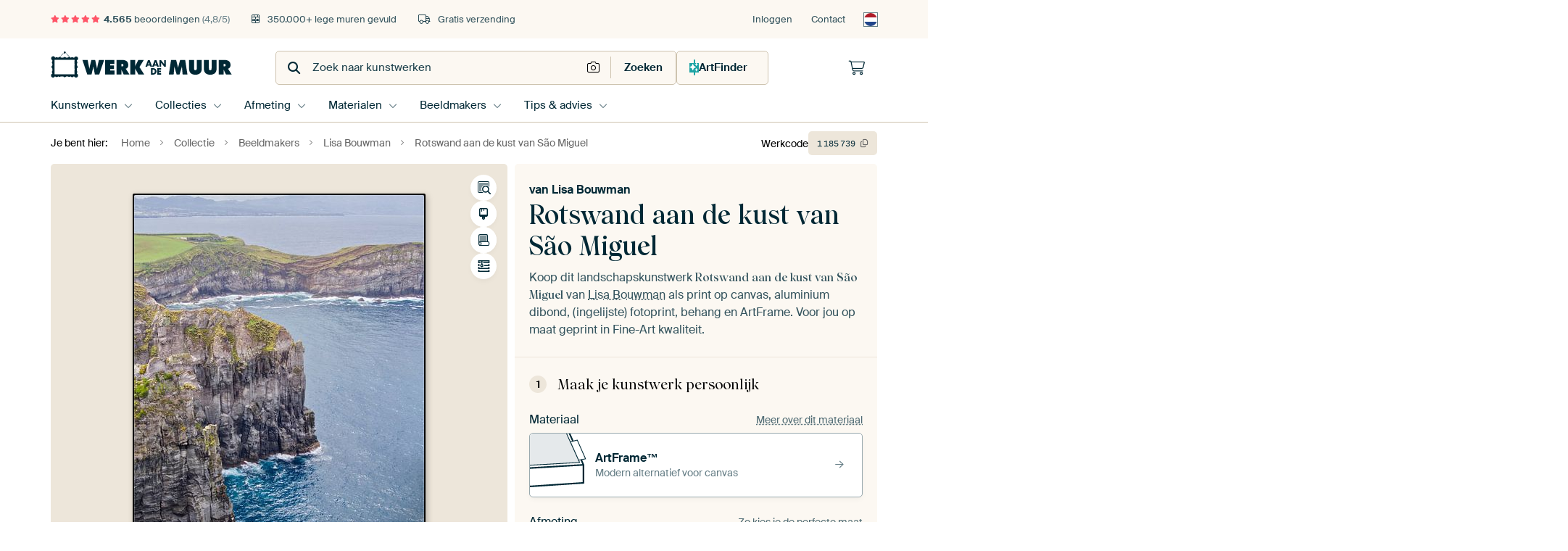

--- FILE ---
content_type: text/html; charset=utf-8
request_url: https://www.werkaandemuur.nl/nl/werk/Rotswand-aan-de-kust-van-Sao-Miguel/1185739/94
body_size: 65970
content:
<!DOCTYPE html>
<html lang="nl-NL" data-locale="nl_NL">
<head>
	<meta charset="utf-8">
	<meta http-equiv="X-UA-Compatible" content="IE=edge" />
	<meta name="theme-color" content="#ffffff" />
<link href="https://static.ohmyprints.net/min/?g=defaultCss&amp;version=d6923656892de4875da3f5e826d33bb0&amp;webp=1" rel="stylesheet"><link href="https://static.ohmyprints.net/img/sprite/icons.svg?version=cd0cf2bd2954fb6078403fb0345f88d8" id="icons-sprite" rel="preload" crossorigin="anonymous" as="fetch" >
<link href="https://static.ohmyprints.net/min/?f=css%2Fexternal%2Ffontawesome%2Fall.min.css&amp;version=42ef16fea222e07a8303af55b3a45faf&amp;webp=1" rel="preload" as="style" >
<link href="https://static.ohmyprints.net/min/?f=css%2Fwadm-fonts.css&amp;version=4b8d5982bb407cdf47b303b787b5e470&amp;webp=1" rel="preload" as="style" >
<link href="https://cdn-thumbs.ohmyprints.net/1/6d708f219ba48cabc32e660b44f19c8b/817x600/dynamic-size/fit/1a230c2b2131d58669becef7a211eb44731c57e3dfdd63c07da6d9244e0baf09.jpg" rel="preload" as="image" >
<link href="https://static.ohmyprints.net/min/?f=node_modules%2F%40pqina%2Fpintura%2Fpintura.css&amp;version=c4880910bb889795fc14a6818c9b3a5e&amp;webp=1" rel="stylesheet" >
<link href="https://static.ohmyprints.net/min/?f=css%2Fcomponents%2Ftabs.css&amp;version=a82d49642d20387511e1dfe212608e04&amp;webp=1" rel="stylesheet" >
<link href="https://static.ohmyprints.net/min/?f=css%2Fcomponents%2Fconfigurator.css&amp;version=5e917569fec8317cc022eb04562bcbc9&amp;webp=1" rel="stylesheet" >
<link href="https://static.ohmyprints.net/min/?f=css%2Fcomponents%2Freviews-summary.css&amp;version=4baa04b46d4205f836b4b287d4d020b9&amp;webp=1" rel="stylesheet" >
<link href="https://static.ohmyprints.net/min/?f=css%2Fcomponents%2Ftoggle.css&amp;version=f0ef89a91b7d3ea1448fece16f162574&amp;webp=1" rel="stylesheet" >
<link href="https://static.ohmyprints.net/min/?f=css%2Fwadm-view-artwork.css&amp;version=10aa674a29551947dc82580b6d430bdf&amp;webp=1" rel="stylesheet" >
<link href="https://static.ohmyprints.net/min/?f=css%2Fpages%2Fpdp.css&amp;version=a54a4a390b8babc40322085ffe00058f&amp;webp=1" rel="stylesheet" >
<link href="https://static.ohmyprints.net/min/?f=css%2Fcomponents%2FslideEmbla.css&amp;version=149f38954c9c6de057412e6b93e42f67&amp;webp=1" rel="stylesheet" >
<link href="https://static.ohmyprints.net/min/?f=css%2Felements%2Favatar.css&amp;version=9f9588d50883f564b399003aa42b59a1&amp;webp=1" rel="stylesheet" >
<link href="https://static.ohmyprints.net/min/?f=css%2Fcomponents%2Flinkcard.css&amp;version=23840ddb3159d42396ef044f674e0de2&amp;webp=1" rel="stylesheet" >
<link href="https://static.ohmyprints.net/min/?f=css%2Fexternal%2Feasyzoom.css&amp;version=dc33c505667317b840592de0464f10bc&amp;webp=1" rel="stylesheet" >
<link href="https://static.ohmyprints.net/min/?f=css%2Felements%2Ffooter.css&amp;version=14d855501934d5a64fa46466b9d36250&amp;webp=1" rel="stylesheet" >
<link href="https://static.ohmyprints.net/min/?f=css%2Felements%2Ffinder-dialog.css&amp;version=319d6557d227c92dd8a61a5ae6b5d4eb&amp;webp=1" rel="stylesheet" >
<link href="https://static.ohmyprints.net/min/?f=css%2Fwadm-fonts.css&amp;version=4b8d5982bb407cdf47b303b787b5e470&amp;webp=1" media="print" rel="stylesheet" >
<link href="https://static.ohmyprints.net/min/?f=css%2Fexternal%2Ffontawesome%2Fall.min.css&amp;version=42ef16fea222e07a8303af55b3a45faf&amp;webp=1" media="print" rel="stylesheet" >
<link href="https://static.ohmyprints.net/min/?f=css%2Fcomponents%2Fdialog.css&amp;version=dcde2285420f9aade2850dd5954b66a5&amp;webp=1" rel="stylesheet" >    <script>
        const JS_VERSION_HASH = '1afe6efc03a94d0d81601b69b6c83fa3';
    </script>

    <script defer="defer" src="https://static.ohmyprints.net/js/wadm/wadm.pdp.js?version=1afe6efc03a94d0d81601b69b6c83fa3"></script>
<script type="module" src="https://static.ohmyprints.net/js/wadm/module/pdp.grid.js?version=1afe6efc03a94d0d81601b69b6c83fa3"></script>
<script type="module" src="https://static.ohmyprints.net/js/wadm/module/pdp.bento.artwork.js?version=1afe6efc03a94d0d81601b69b6c83fa3"></script>
<script type="module" src="https://static.ohmyprints.net/js/wadm/module/pdp.artFrameGuarantee.js?version=1afe6efc03a94d0d81601b69b6c83fa3"></script>
<script type="module" src="https://static.ohmyprints.net/js/wadm/module/tabs.js?version=1afe6efc03a94d0d81601b69b6c83fa3"></script>
<script type="module" src="https://static.ohmyprints.net/js/wadm/module/pdp.configurator.js?version=1afe6efc03a94d0d81601b69b6c83fa3"></script>
<script type="module" src="https://static.ohmyprints.net/js/wadm/module/slideEmbla.js?version=1afe6efc03a94d0d81601b69b6c83fa3"></script>
<script type="module" src="https://static.ohmyprints.net/js/wadm/module/floatingCheckout.js?version=1afe6efc03a94d0d81601b69b6c83fa3"></script>
<script type="module" src="https://static.ohmyprints.net/js/wadm/module/disableRightClick.js?version=1afe6efc03a94d0d81601b69b6c83fa3"></script>
<script type="module" src="https://static.ohmyprints.net/js/wadm/module/jsReadmore.js?version=1afe6efc03a94d0d81601b69b6c83fa3"></script>
<script type="module" src="https://static.ohmyprints.net/js/wadm/module/pdp.blocks.js?version=1afe6efc03a94d0d81601b69b6c83fa3"></script>
<script type="module" src="https://static.ohmyprints.net/js/wadm/module/reviews.dialog.js?version=1afe6efc03a94d0d81601b69b6c83fa3"></script>
<script defer="defer" src="https://static.ohmyprints.net/js/external/easyzoom.js?version=1afe6efc03a94d0d81601b69b6c83fa3"></script>
<script defer="defer" src="https://static.ohmyprints.net/js/wadm/wadm.easyzoom.js?version=1afe6efc03a94d0d81601b69b6c83fa3"></script>
<script type="module" src="https://static.ohmyprints.net/js/wadm/module/video.controller.updateSources.js?version=1afe6efc03a94d0d81601b69b6c83fa3"></script>
<script type="module" src="https://static.ohmyprints.net/js/wadm/module/loading.html.js?version=1afe6efc03a94d0d81601b69b6c83fa3"></script>
<script type="module" src="https://static.ohmyprints.net/js/wadm/module/dialog.artFinder.js?version=1afe6efc03a94d0d81601b69b6c83fa3"></script>
<script type="module" src="https://static.ohmyprints.net/js/wadm/module/dialog.js?version=1afe6efc03a94d0d81601b69b6c83fa3"></script>
<script defer="defer" src="https://static.ohmyprints.net/language/global_lang_nl_NL.js?version=5b678f226ad39defbe5dd57d76ad2c13"></script>
    <script>
        document.querySelectorAll('link[rel=stylesheet][media=print]').forEach(function(link) {
            if (link.sheet) {
                link.media = 'all';
                return;
            }

            link.onload = function() {
                this.media = 'all';
            };
        });
    </script>
<title>Rotswand aan de kust van São Miguel van Lisa Bouwman op canvas, behang en meer</title><meta property="og:site_name" content="Werk aan de Muur" >
<meta property="og:type" content="product" >
<meta property="og:title" content="Rotswand aan de kust van São Miguel van Lisa Bouwman op canvas, behang en meer" >
<meta property="og:image" content="https://cdn-shares.ohmyprints.net/1185739/eJyVULmO2zAQ%7CRcC29kWD4mk1KfYKkWaBEEKksOxuLaOmBRsx9h%7Cz9CbIHUaAm%7CecN7xYN7l%2BDq5Y2TDg10TlJENQnK%2BY2NMx7GwQSsCedkugXbYWMqah6YJMO%7CLuE0%2BH5Zxuq%2BXNJd8mGNpRKOCt%2BDQ%2BrY1NgSDoDFa1QUfsdNcN1XgRncbuM9uSmGf06%7CYYCoNeDCtiD20uhOmlcpajkJEsEE5NB2iRRCqRSFtxwMozaMX4CSEXnAOh7f1yN53LCzTuuRU4pfiwokN3x%2Bs3NcawF3Kdbmc2O5vWqZ7u97Yv8BM%7CRmUZa2IP8E54pNrPyCZJZTmnCASzKOD5Vo7rFGI4QerXojw5%2B3CBrVjC2KO5StRe36Q2lTyY%7Cbtua6EfanO%7C6tpDYZblKL3rrXB%2BaBk1JpT8Sj6YH1DnfBbfZrnidmlc%2B35o6YfNcY5frqVSDmWmUTrnHxtZd3K57XQMNdQPzd3TuXOBtuRRarwFWhZCNsZ1dOHMMZwyttU2yQXpN8iojTYe9IWHpTsWiUhQm%2B7XnoHTqMwJmBUIRrrOonGgXdKsfff%7CBjLkQ%3D%3D.jpg" >
<meta name="description" content="Bestel Rotswand aan de kust van São Miguel als print. Kies zelf de maat en het materiaal. Snel geleverd, hoge kwaliteit." >
<meta property="og:description" content="Bestel Rotswand aan de kust van São Miguel als print. Kies zelf de maat en het materiaal. Snel geleverd, hoge kwaliteit." >
<meta property="og:price:amount" content="132" >
<meta property="og:price:currency" content="EUR" >
<meta property="og:availability" content="instock" >
<meta property="og:image:width" content="1200" >
<meta property="og:image:height" content="630" >
<meta name="twitter:card" content="photo" >
<meta property="og:url" content="https://www.werkaandemuur.nl/nl/werk/Rotswand-aan-de-kust-van-Sao-Miguel/1185739" >
<meta name="twitter:url" content="https://www.werkaandemuur.nl/nl/werk/Rotswand-aan-de-kust-van-Sao-Miguel/1185739" >
<meta name="twitter:title" content="Rotswand aan de kust van São Miguel van Lisa Bouwman op canvas, behang en meer" >
<meta name="twitter:image" content="https://cdn-shares.ohmyprints.net/1185739/eJyVULmO2zAQ%7CRcC29kWD4mk1KfYKkWaBEEKksOxuLaOmBRsx9h%7Cz9CbIHUaAm%7CecN7xYN7l%2BDq5Y2TDg10TlJENQnK%2BY2NMx7GwQSsCedkugXbYWMqah6YJMO%7CLuE0%2BH5Zxuq%2BXNJd8mGNpRKOCt%2BDQ%2BrY1NgSDoDFa1QUfsdNcN1XgRncbuM9uSmGf06%7CYYCoNeDCtiD20uhOmlcpajkJEsEE5NB2iRRCqRSFtxwMozaMX4CSEXnAOh7f1yN53LCzTuuRU4pfiwokN3x%2Bs3NcawF3Kdbmc2O5vWqZ7u97Yv8BM%7CRmUZa2IP8E54pNrPyCZJZTmnCASzKOD5Vo7rFGI4QerXojw5%2B3CBrVjC2KO5StRe36Q2lTyY%7Cbtua6EfanO%7C6tpDYZblKL3rrXB%2BaBk1JpT8Sj6YH1DnfBbfZrnidmlc%2B35o6YfNcY5frqVSDmWmUTrnHxtZd3K57XQMNdQPzd3TuXOBtuRRarwFWhZCNsZ1dOHMMZwyttU2yQXpN8iojTYe9IWHpTsWiUhQm%2B7XnoHTqMwJmBUIRrrOonGgXdKsfff%7CBjLkQ%3D%3D.jpg" >
<meta name="robots" content="noindex,follow" >
<meta name="viewport" content="width=device-width, user-scalable=no, minimum-scale=1.0, maximum-scale=1.0" >
    <meta name="theme-color" media="(prefers-color-scheme: light)" content="#FCF8F2">
    <meta name="theme-color" media="(prefers-color-scheme: dark)" content="#002835">
    <link rel="icon" href="https://static.ohmyprints.net/favicon.svg" type="image/svg+xml">
    <link rel="shortcut icon" href="https://static.ohmyprints.net/favicon.ico" type="image/x-icon" />
    <link rel="apple-touch-icon" href="https://static.ohmyprints.net/apple-touch-icon.png">
    <link rel="mask-icon" href="https://static.ohmyprints.net/safari-pinned-tab.svg">

    <script> var global_path="";  var global_location="|index|94|nl|Rotswand-aan-de-kust-van-Sao-Miguel";  global_location = global_location.split('|').join('/');  var global_ulang="";  var global_locale="nl_NL";  var global_token="OP8uQP6RSqY25ZQ6owCsSEcIyiqzGFWVQo3nfZc+A9E=";  var global_usertype=0;  var global_site_section="main";  var global_baseurl = "https://www.werkaandemuur.nl"; const global_static_cdn_baseurl = "https://static.ohmyprints.net/"; const global_static_baseurl = "https://static.ohmyprints.net/"; var global_currentdomain = "werkaandemuur.nl"; const chatraId = "yJujXMYZ4uExaB2Ab"; var scoped_search = null;</script>
<link rel="canonical" href="https://www.werkaandemuur.nl/nl/werk/Rotswand-aan-de-kust-van-Sao-Miguel/1185739" />
    		<script>window.dataLayer = window.dataLayer || [];window.dataLayer.push({"siteLocale":"nl_NL"});window.dataLayer.push({"siteLanguageCode":"nl"});window.dataLayer.push({"siteCountryCode":"NL"});window.dataLayer.push({"siteSection":"main"});window.dataLayer.push({"pageType":"productDetail"});window.dataLayer.push({"ecommerce":null});window.dataLayer.push({"event":"view_item","ecommerce":{"items":[{"item_id":"NL1185739","item_name":"Rotswand aan de kust van S\u00e3o Miguel","quantity":1,"price":109.02}],"currency":"EUR","value":109.02}});window.dataLayer.push({"isSpider":true});</script>			    <script type="application/ld+json">[{"@context":"https:\/\/schema.org","@type":"WebSite","url":"https:\/\/www.werkaandemuur.nl","potentialAction":{"@type":"SearchAction","target":"https:\/\/www.werkaandemuur.nl\/nl\/Zoeken\/98\/search?query={search_term_string}","query-input":"required name=search_term_string"},"@id":"https:\/\/www.werkaandemuur.nl#webSite"},{"@context":"https:\/\/schema.org","@type":"Organization","name":"Werk aan de Muur","logo":{"@type":"ImageObject","url":"https:\/\/static.ohmyprints.net\/img\/wadm-logo.svg"},"legalName":"We Make It Work B.V.","email":"info@werkaandemuur.nl","url":"https:\/\/www.werkaandemuur.nl","address":{"@type":"PostalAddress","addressCountry":{"@type":"Country","name":"Nederland"},"addressRegion":"Noord-Holland","postalCode":"2031 AZ","streetAddress":"Bingerweg 8","addressLocality":"Haarlem"},"contactPoint":{"@type":"ContactPoint","telephone":"+31232052244","contactType":"customer service","hoursAvailable":"['Mo-Fri 09:00-15:00']","availableLanguage":[{"@type":"Language","name":"Dutch"},{"@type":"Language","name":"English"}],"areaServed":[{"@type":"Country","name":"Netherlands"},{"@type":"Country","name":"Belgium"},{"@type":"Country","name":"Luxembourg"}]},"sameAs":["https:\/\/www.instagram.com\/werkaandemuur\/","https:\/\/www.pinterest.com\/werkaandemuur\/","https:\/\/www.facebook.com\/WerkaandeMuur","https:\/\/x.com\/werkaandemuur","https:\/\/www.tiktok.com\/@werkaandemuur"],"@id":"https:\/\/www.werkaandemuur.nl#organization"},{"@context":"https:\/\/schema.org","@type":"WebPage","isPartOf":"https:\/\/www.werkaandemuur.nl#webSite","mainEntity":{"@type":"Product","name":"Rotswand aan de kust van São Miguel van Lisa Bouwman","description":"Koop dit werk als print op canvas, aluminium dibond, (ingelijste) fotoprint, behang en ArtFrame. Voor jou op maat geprint in Fine-Art kwaliteit.","image":[{"@type":"ImageObject","contentUrl":"https:\/\/cdn-thumbs.ohmyprints.net\/1\/6d708f219ba48cabc32e660b44f19c8b\/817x600\/thumbnail\/fit.jpg"}],"width":{"@type":"QuantitativeValue","value":"50","unitText":"cm"},"height":{"@type":"QuantitativeValue","value":"75","unitText":"cm"},"brand":{"@type":"Brand","name":"Werk aan de Muur"},"category":"Huis en tuin > Decoratie > Kunst > Landschappen > Oceanen en zeeën","sku":"NL1185739M13S50x75","mpn":"NL1185739M13S50x75","offers":{"@type":"Offer","seller":"Werk aan de Muur \/ Lisa Bouwman","itemCondition":"https:\/\/schema.org\/NewCondition","availability":"https:\/\/schema.org\/InStock","priceCurrency":"EUR","shippingDetails":{"@type":"OfferShippingDetails","shippingRate":{"@type":"MonetaryAmount","currency":"EUR","value":0}},"url":"https:\/\/www.werkaandemuur.nl\/nl\/werk\/Rotswand-aan-de-kust-van-Sao-Miguel\/1185739?mediumId=13&amp;size=50x75","price":132,"priceSpecification":[{"@type":"UnitPriceSpecification","priceCurrency":"EUR","price":132,"priceType":"https:\/\/schema.org\/ListPrice"}]},"@id":"https:\/\/www.werkaandemuur.nl\/product#1185739"},"breadcrumb":{"@type":"BreadcrumbList","itemListElement":[{"@type":"ListItem","name":"Home","position":1,"item":"https:\/\/www.werkaandemuur.nl\/nl"},{"@type":"ListItem","name":"Collectie","position":2,"item":"https:\/\/www.werkaandemuur.nl\/nl\/originele-wanddecoratie\/9"},{"@type":"ListItem","name":"Beeldmakers","position":3,"item":"https:\/\/www.werkaandemuur.nl\/nl\/Beeldmakers\/18"},{"@type":"ListItem","name":"Lisa Bouwman","position":4,"item":"https:\/\/www.werkaandemuur.nl\/nl\/beeldmaker\/Lisa-Bouwman\/142130"},{"@type":"ListItem","name":"Rotswand aan de kust van São Miguel","position":5,"item":"https:\/\/www.werkaandemuur.nl\/nl\/werk\/Rotswand-aan-de-kust-van-Sao-Miguel\/1185739\/94"}]},"@id":"https:\/\/www.werkaandemuur.nl#webPage"}]</script></head>
<body class="site page-94 site-header-b-variant nl is-pdp ">
	

<div class="container container-full header">
    
    
    
    <div class="trust">
        <div class="container">
            <div class="row">
                <div class="col-md-12">
                    <ul>
                        
                        <li class="hidden-xs hidden-sm"><a href="https://www.werkaandemuur.nl/nl/hoe-werkt-werk-aan-de-muur/beoordelingen-werk-aan-de-muur-3057" class="nounderline"><i class="fa-solid fa-star"></i><i class="fa-solid fa-star"></i><i class="fa-solid fa-star"></i><i class="fa-solid fa-star"></i><i class="fa-solid fa-star"></i> <span class="review-total">4.565</span> beoordelingen <span class="review-score">(4,8/5)</span></a></li>
                        <li class="visible-xs visible-sm">
                            <a href="https://www.werkaandemuur.nl/nl/hoe-werkt-werk-aan-de-muur/beoordelingen-werk-aan-de-muur-3057" class="nounderline">
                            
                                
                                    
                                        <i class="fa-solid fa-star"></i><i class="fa-solid fa-star"></i><i class="fa-solid fa-star"></i><i class="fa-solid fa-star"></i><i class="fa-solid fa-star"></i> 4,8/5
                                    </a>
                        </li>
                        <li><i class="hidden-xs fa-light fa-block-brick"></i> 350.000+ lege muren gevuld</li>
                        <li><i class="hidden-xs fa-light fa-truck"></i> Gratis verzending</li>
                    </ul>
                    
                    <ul class="service hidden-xs">
                        
                        <li class="account"><a href="https://www.werkaandemuur.nl/nl/Inloggen/36" rel="nofollow" title="Inloggen">Inloggen</a></li>
                        
                        
                        
                        <li>
                            <a href="https://www.werkaandemuur.nl/nl/contact-ons-4412">Contact</a>
                        </li>
                        <li class="country">
                            <span class="country-NL" data-toggle="modal" data-target="#language-preference-modal"></span>
                        </li>
                    </ul>
                    
                </div>
            </div>
        </div>
    </div>
    <nav class="primary-navigation">
        <div class="main-nav">
            <div class="container">
                <div class="row">
                    <div class="col-md-12">
                        <ul>
                            <li class="icon subtitle menu visible-xs">
                                <label for="primary-menu">
                                    <i class="fas fa-bars"></i><span>Menu</span>
                                </label>
                            </li>
                            <li class="site-logo"><a href="https://www.werkaandemuur.nl/nl" title="Werk aan de Muur"><span>Werk aan de Muur</span></a></li>
                            
                            
                            <li class="search hidden-xs">
                                
                <form class="autocomplete-search navbar-form navbar-left wadm-search wide" enctype="application/x-www-form-urlencoded" action="https://www.werkaandemuur.nl/index/98/nl/Zoeken/search" method="GET" role="search">
                    <div class="search-form">
                        <span class="fa fa-search"></span>
                        <input class="form-control search" value="" name="query" type="search" placeholder="Zoek naar kunstwerken" data-token-source="/search/autocomplete" data-query-template="?query=%QUERY" autocomplete="off" />
                        <button type="button" class="close"><span class="fa fa-times-circle"></span></button>
                    </div>
                    <div class="actions">
                        <a href="https://werkaandemuur.typeform.com/to/JwHWhqaI" target="_blank" type="button" class="imagesearch"><span class="fal fa-camera"></span></a>
                        <button type="submit"><span class="fa fa-search"></span> <span class="helper-text">Zoeken</span></button>
                    </div>
                </form>
            
                                
                                <a href="https://www.werkaandemuur.nl/nl/ArtFinder/671" class="search-artfinder search-artfinder--questions">
                                    <i class="wadm-app-icon wadm-app-icon--artfinder">
                                        <svg
    class="wadm-icon"
    preserveAspectRatio="xMinYMin meet"
    x="0"
    y="0"
             aria-hidden="true"     role="img"
>
        <use href="#general-artfinder"></use>
</svg>

                                    </i>
                                    <span>ArtFinder</span>
                                </a>
                                
                                <span class="search-artfinder search-artfinder--ai" data-dialog-role="open" data-dialog-target-id="artFinderDialog">
                                    <i class="wadm-app-icon wadm-app-icon--artfinderAI">
                                        <svg
    class="wadm-icon"
    preserveAspectRatio="xMinYMin meet"
    x="0"
    y="0"
             aria-hidden="true"     role="img"
>
        <use href="#general-ai-search"></use>
</svg>

                                    </i>
                                    <span>ArtFinder</span>
                                </span>
                                
                                
                            </li>
                            
                            <li class="trust thuiswinkel"><a href="https://www.thuiswinkel.org/leden/werk-aan-de-muur/certificaat" target="_blank" rel="nofollow noreferrer">Thuiswinkel Waarborg</a></li>
                            <li class="trust trustedshops"><a href="https://www.trustedshops.de/bewertung/info_XDB99B5D7D89F9610BA4D8111A7D6CFAC.html" target="_blank" rel="nofollow noreferrer">Trusted Shops</a></li>
                            
                            
                            
                            
                            
                            
                            
                            
                            
                            <li class="icon has-badge wishlist"></li>
                            
                            <li class="icon has-badge cart"><a href="https://www.werkaandemuur.nl/index/103/nl/Plaats-bestelling/user/orderStage/0" class="shoppingcart" title="Winkelmandje"><span class="fal fa-shopping-cart"></span></a></li>
                            
                        </ul>
                    </div>
                </div>

                
                <div class="row mobile-search visible-xs">
                    
                <form class="autocomplete-search navbar-form navbar-left wadm-search wide" enctype="application/x-www-form-urlencoded" action="https://www.werkaandemuur.nl/index/98/nl/Zoeken/search" method="GET" role="search">
                    <div class="search-form">
                        <span class="fa fa-search"></span>
                        <input class="form-control search" value="" name="query" type="search" placeholder="Zoek naar kunstwerken" data-token-source="/search/autocomplete" data-query-template="?query=%QUERY" autocomplete="off" />
                        <button type="button" class="close"><span class="fa fa-times-circle"></span></button>
                    </div>
                    <div class="actions">
                        <a href="https://werkaandemuur.typeform.com/to/JwHWhqaI" target="_blank" type="button" class="imagesearch"><span class="fal fa-camera"></span></a>
                        <button type="submit"><span class="fa fa-search"></span> <span class="helper-text">Zoeken</span></button>
                    </div>
                </form>
            
                    <a href="https://www.werkaandemuur.nl/nl/ArtFinder/671" class="search-artfinder search-artfinder--questions">
                        <i class="wadm-app-icon wadm-app-icon--artfinder">
                            <svg
    class="wadm-icon"
    preserveAspectRatio="xMinYMin meet"
    x="0"
    y="0"
             aria-hidden="true"     role="img"
>
        <use href="#general-artfinder"></use>
</svg>

                        </i>
                        <span>ArtFinder</span>
                    </a>
                    
                    <span class="search-artfinder search-artfinder--ai" data-dialog-role="open" data-dialog-target-id="artFinderDialog">
                        <i class="wadm-app-icon wadm-app-icon--artfinderAI">
                            <svg
    class="wadm-icon"
    preserveAspectRatio="xMinYMin meet"
    x="0"
    y="0"
             aria-hidden="true"     role="img"
>
        <use href="#general-ai-search"></use>
</svg>

                        </i>
                        <span>ArtFinder</span>
                    </span>
                    
                </div>
                
            </div>
        </div>
        <input type="checkbox" id="primary-menu">
        
        <div class="menu-nav loading">
            <label for="primary-menu" class="nav-close">
                <i class="fal fa-times"></i>
            </label>
            <div class="container">
                <div class="row">
                    <div class="col-md-12">
                        
                        <ul>
    <li class="visible-xs site-logo">
        <a href="https://www.werkaandemuur.nl/nl" title="Werk aan de Muur">Werk aan de Muur</a>
    </li>
        

<li>
    <input type="checkbox" name="toplevel-menu-items" id="kunstwerken"/>
            <a href="https://www.werkaandemuur.nl/nl/originele-wanddecoratie/9" class="open-menu">
            <label for="kunstwerken">Kunstwerken</label>
        </a>
    
    <div class="submenu">
        <div class="container">

                            
    <ul class="highlight">
        <li class="visible-xs header">
    <label for="kunstwerken" class="nav-back">
        <i class="fal fa-angle-left"></i>
    </label>
    Kunstwerken
</li>
        
                                    
            
        <li><a href="https://www.werkaandemuur.nl/nl/collectie/bestsellers-kunst-nederland/315">Bestsellers</a></li>
        
                
                
            
        <li><a href="https://www.werkaandemuur.nl/nl/Alle-werken/649">Alle werken</a></li>
        
                
                
            
        <li><a href="https://www.werkaandemuur.nl/nl/Nieuw-in-de-collectie/111">Nieuw</a></li>
        
                
                                    
            
        <li><a href="https://www.werkaandemuur.nl/nl/gezien-op-tv-402303">Gezien op TV</a></li>
        
                
                
            
        <li><a href="https://www.werkaandemuur.nl/nl/ArtFinder/671">ArtFinder</a></li>
        
                
                
            
        <li><a href="https://www.werkaandemuur.nl/nl/Upload-your-own-photo/615">Eigen foto</a></li>
        
            </ul>
                            
    
<ul>
    <li>
        <input type="checkbox" name="kunststijl-menu-items" id="kunststijl" />
<a href="https://www.werkaandemuur.nl/nl/collectie/stijl-canvas/163" class="open-menu">
    <label for="kunststijl">Kunststijl</label>
</a>
        <div class="sub-submenu">
            <ul class="columns-1">
                <li class="visible-xs header">
    <label for="kunststijl" class="nav-back">
        <i class="fal fa-angle-left"></i>
    </label>
    Kunststijl
</li>
                    
                                    
            
        <li><a href="https://www.werkaandemuur.nl/nl/collectie/fotografie-wanddecoratie/166">Fotografie</a></li>
        
                
                                    
            
        <li><a href="https://www.werkaandemuur.nl/nl/collectie/schilderijen-kunst/167">Schilderijen</a></li>
        
                
                                    
            
        <li><a href="https://www.werkaandemuur.nl/nl/collectie/digital-art-posters/168">Digitale Kunst</a></li>
        
                
                                    
            
        <li><a href="https://www.werkaandemuur.nl/nl/collectie/collage-posters-canvas/171">Collage</a></li>
        
                
                                    
            
        <li><a href="https://www.werkaandemuur.nl/nl/collectie/illustraties-posters-canvas/169">Illustraties</a></li>
        
                
                                    
            
        <li><a href="https://www.werkaandemuur.nl/nl/collectie/tekeningen-wanddecoratie/170">Tekeningen</a></li>
        
                        </ul>
        </div>
    </li>
</ul>
                            
    
<ul>
    <li>
        <input type="checkbox" name="kleur-menu-items" id="kleur" />
<a href="https://www.werkaandemuur.nl/nl/collectie/kleur-prints/164" class="open-menu">
    <label for="kleur">Kleur</label>
</a>
        <div class="sub-submenu">
            <div class="colors">
                <ul class="columns-4">
                    <li class="visible-xs header">
    <label for="kleur" class="nav-back">
        <i class="fal fa-angle-left"></i>
    </label>
    Kleur
</li>
                                                                                                <li class="option"><a href="https://www.werkaandemuur.nl/nl/collectie/terracotta/1420"><span style="background-color: #c78982;"></span>Terracotta</a></li>
                                                                                                                        <li class="option"><a href="https://www.werkaandemuur.nl/nl/collectie/brons/1683"><span style="background-color: #cd7f32;"></span>Brons</a></li>
                                                                                                                        <li class="option"><a href="https://www.werkaandemuur.nl/nl/collectie/taupe/1417"><span style="background-color: #c3b198;"></span>Taupe</a></li>
                                                                                                                        <li class="option"><a href="https://www.werkaandemuur.nl/nl/collectie/bruin/1372"><span style="background-color: #883e02;"></span>Bruin</a></li>
                                                                                                                        <li class="option"><a href="https://www.werkaandemuur.nl/nl/collectie/beige-kunst/1419"><span style="background-color: #d4cab9;"></span>Beige</a></li>
                                                                                                                        <li class="option"><a href="https://www.werkaandemuur.nl/nl/collectie/olijfgroen/1712"><span style="background-color: #879060;"></span>Olijfgroen</a></li>
                                                                                                                        <li class="option"><a href="https://www.werkaandemuur.nl/nl/collectie/zwart-wit-kunst/183"><span style="background-color: #000000;"></span>Zwart-wit</a></li>
                                                                                                                        <li class="option"><a href="https://www.werkaandemuur.nl/nl/collectie/oranje-wanddecoratie/186"><span style="background-color: #ffa500;"></span>Oranje</a></li>
                                                            </ul>
                <ul>
                    <li><a href="https://www.werkaandemuur.nl/nl/collectie/kleur-prints/164">Alle kleuren</a></li>
                </ul>
            </div>
        </div>
    </li>
</ul>
                            
    
<ul>
    <li>
        <input type="checkbox" name="verhouding-menu-items" id="verhouding" />
<a href="https://www.werkaandemuur.nl/nl/collectie/sfeer/1733" class="open-menu">
    <label for="verhouding">Sfeer</label>
</a>
        <div class="sub-submenu">
            <ul class="columns-1">
                <li class="visible-xs header">
    <label for="verhouding" class="nav-back">
        <i class="fal fa-angle-left"></i>
    </label>
    Sfeer
</li>
                    
                                    
            
        <li><a href="https://www.werkaandemuur.nl/nl/collectie/serene-rust/1753">Rustig</a></li>
        
                
                                    
            
        <li><a href="https://www.werkaandemuur.nl/nl/collectie/levendige-kleuren/1764">Levendig</a></li>
        
                
                                    
            
        <li><a href="https://www.werkaandemuur.nl/nl/collectie/dromerige-sferen/1755">Dromerig</a></li>
        
                
                                    
            
        <li><a href="https://www.werkaandemuur.nl/nl/collectie/mysterieuze-sferen/1754">Mysterieus</a></li>
        
                
                                    
            
        <li><a href="https://www.werkaandemuur.nl/nl/collectie/krachtige-expressie/1756">Krachtig</a></li>
        
                
                                    
            
        <li><a href="https://www.werkaandemuur.nl/nl/collectie/speelse-vrolijkheid/1758">Vrolijk</a></li>
        
                
                                    
            
        <li><a href="https://www.werkaandemuur.nl/nl/collectie/nostalgische-herinneringen/1761">Nostalgisch</a></li>
        
                
                                    
            
        <li><a href="https://www.werkaandemuur.nl/nl/collectie/elegante-expressies/1763">Elegant</a></li>
        
                        </ul>
        </div>
    </li>
</ul>
                            
    
<ul>
    <li>
        <input type="checkbox" name="materiaal-menu-items" id="materiaal" />
<a href="https://www.werkaandemuur.nl/nl/materialen-2847" class="open-menu">
    <label for="materiaal">Materiaal</label>
</a>
        <div class="sub-submenu">
            <ul class="columns-1">
                <li class="visible-xs header">
    <label for="materiaal" class="nav-back">
        <i class="fal fa-angle-left"></i>
    </label>
    Materiaal
</li>
                    
                
            
        <li><a href="https://www.werkaandemuur.nl/nl/Alle-werken/649?mediumId=4">Aluminium dibond</a></li>
        
                
                
            
        <li><a href="https://www.werkaandemuur.nl/nl/Alle-werken/649?mediumId=15">Acrylglas</a></li>
        
                
                
            
        <li><a href="https://www.werkaandemuur.nl/nl/Alle-werken/649?mediumId=13">ArtFrame</a></li>
        
                
                
            
        <li><a href="https://www.werkaandemuur.nl/nl/Alle-werken/649?mediumId=12">Behang</a></li>
        
                
                
            
        <li><a href="https://www.werkaandemuur.nl/nl/Alle-werken/649?mediumId=1">Canvas</a></li>
        
                
                
            
        <li><a href="https://www.werkaandemuur.nl/nl/Alle-werken/649?mediumId=3">Fotoprint</a></li>
        
                
                
            
        <li><a href="https://www.werkaandemuur.nl/nl/Alle-werken/649?mediumId=11">HD Metal</a></li>
        
                        </ul>
        </div>
    </li>
</ul>
                    </div>
    </div>
</li>
    

<li>
    <input type="checkbox" name="toplevel-menu-items" id="collecties"/>
            <a href="https://www.werkaandemuur.nl/nl/originele-wanddecoratie/9" class="open-menu">
            <label for="collecties">Collecties</label>
        </a>
    
    <div class="submenu">
        <div class="container">

                            
    <ul class="highlight">
        <li class="visible-xs header">
    <label for="collecties" class="nav-back">
        <i class="fal fa-angle-left"></i>
    </label>
    Collecties
</li>
        
                
            
        <li><a href="https://www.werkaandemuur.nl/nl/originele-wanddecoratie/9">Alle collecties</a></li>
        
                
                
            
        <li><a href="https://www.werkaandemuur.nl/nl/Alle-werken/649">Alle werken</a></li>
        
                
                                    
            
        <li><a href="https://www.werkaandemuur.nl/nl/collectie/kunst-trends-kopen/330">Trends</a></li>
        
                
                                    
            
        <li><a href="https://www.werkaandemuur.nl/nl/collectie/kunst-voor-elke-ruimte/165">Per ruimte in huis</a></li>
        
            </ul>
                            
    
<ul>
    <li>
        <input type="checkbox" name="populair-menu-items" id="populair" />
<a href="https://www.werkaandemuur.nl/nl/originele-wanddecoratie/9" class="open-menu">
    <label for="populair">Populair</label>
</a>
        <div class="sub-submenu">
            <ul class="columns-1">
                <li class="visible-xs header">
    <label for="populair" class="nav-back">
        <i class="fal fa-angle-left"></i>
    </label>
    Populair
</li>
                <li><a href="https://www.werkaandemuur.nl/nl/collectie/de-kuip-schilderij/326">De Kuip</a></li><li><a href="https://www.werkaandemuur.nl/nl/collectie/bomen-wanddecoratie/141">Bomen</a></li><li><a href="https://www.werkaandemuur.nl/nl/collectie/den-bosch-foto-schilderij/476">'s-Hertogenbosch (Den Bosch)</a></li><li><a href="https://www.werkaandemuur.nl/nl/collectie/portretten-wanddecoratie/308">Portret</a></li><li><a href="https://www.werkaandemuur.nl/nl/collectie/serene-rust/1753">Serene Rust</a></li><li><a href="https://www.werkaandemuur.nl/nl/collectie/levendige-kleuren/1764">Levendige Kleuren</a></li>
            </ul>
        </div>
    </li>
</ul>
                            
    
<ul>
    <li>
        <input type="checkbox" name="themas-menu-items" id="themas" />
<a href="https://www.werkaandemuur.nl/nl/originele-wanddecoratie/9" class="open-menu">
    <label for="themas">Thema&#039;s</label>
</a>
        <div class="sub-submenu">
            <ul class="columns-2">
                <li class="visible-xs header">
    <label for="themas" class="nav-back">
        <i class="fal fa-angle-left"></i>
    </label>
    Thema&#039;s
</li>
                    
                                    
            
        <li><a href="https://www.werkaandemuur.nl/nl/collectie/architectuur-kunst/153">Architectuur</a></li>
        
                
                                    
            
        <li><a href="https://www.werkaandemuur.nl/nl/collectie/mensen-wanddecoratie/307">Mensen</a></li>
        
                
                                    
            
        <li><a href="https://www.werkaandemuur.nl/nl/collectie/bloemen-kunst/73">Bloemen</a></li>
        
                
                                    
            
        <li><a href="https://www.werkaandemuur.nl/nl/collectie/planten-foto-schilderij/1565">Planten</a></li>
        
                
                                    
            
        <li><a href="https://www.werkaandemuur.nl/nl/collectie/natuur-schilderijen-fotografie/101">Natuur en Weer</a></li>
        
                
                                    
            
        <li><a href="https://www.werkaandemuur.nl/nl/collectie/dieren-wanddecoratie/12">Dieren</a></li>
        
                
                                    
            
        <li><a href="https://www.werkaandemuur.nl/nl/collectie/sport-hobby-wanddecoratie/84">Sporten en Hobby&#039;s</a></li>
        
                
                                    
            
        <li><a href="https://www.werkaandemuur.nl/nl/collectie/landen-reizen-kunst/39">Landen &amp; Reizen</a></li>
        
                
                                    
            
        <li><a href="https://www.werkaandemuur.nl/nl/collectie/steden-wanddecoratie/1">Steden</a></li>
        
                
                                    
            
        <li><a href="https://www.werkaandemuur.nl/nl/collectie/seizoenen-wanddecoratie/113">Seizoenen</a></li>
        
                
                                    
            
        <li><a href="https://www.werkaandemuur.nl/nl/collectie/landschappen-kunst/30">Landschappen</a></li>
        
                
                                    
            
        <li><a href="https://www.werkaandemuur.nl/nl/collectie/transport-kunst/144">Transport</a></li>
        
                
                
            
        <li><a href="https://www.werkaandemuur.nl/nl/originele-wanddecoratie/9">Meer thema&#039;s</a></li>
        
                        </ul>
        </div>
    </li>
</ul>
                            
    
<ul>
    <li>
        <input type="checkbox" name="woonstijlen-menu-items" id="woonstijlen" />
<a href="https://www.werkaandemuur.nl/nl/collectie/woonstijlen-kunst/1282" class="open-menu">
    <label for="woonstijlen">Woonstijlen</label>
</a>
        <div class="sub-submenu">
            <ul class="columns-0">
                <li class="visible-xs header">
    <label for="woonstijlen" class="nav-back">
        <i class="fal fa-angle-left"></i>
    </label>
    Woonstijlen
</li>
                    
                                    
            
        <li><a href="https://www.werkaandemuur.nl/nl/collectie/klassiek-woonstijl-kunst/1265">Klassiek</a></li>
        
                
                                    
            
        <li><a href="https://www.werkaandemuur.nl/nl/collectie/vintage-woonstijl-kunst/333">Vintage</a></li>
        
                
                                    
            
        <li><a href="https://www.werkaandemuur.nl/nl/collectie/industrieel-woonstijl-kunst/344">Industrieel</a></li>
        
                
                                    
            
        <li><a href="https://www.werkaandemuur.nl/nl/collectie/landelijk-woonstijl-kunst/1054">Landelijk</a></li>
        
                
                                    
            
        <li><a href="https://www.werkaandemuur.nl/nl/collectie/basic-woonstijl-kunst/1266">Basic</a></li>
        
                
                                    
            
        <li><a href="https://www.werkaandemuur.nl/nl/collectie/design-woonstijl-kunst/1267">Design</a></li>
        
                        </ul>
        </div>
    </li>
</ul>
                    </div>
    </div>
</li>
    

<li>
    <input type="checkbox" name="toplevel-menu-items" id="afmeting"/>
            <a href="https://www.werkaandemuur.nl/nl/Alle-werken/649" class="open-menu">
            <label for="afmeting">Afmeting</label>
        </a>
    
    <div class="submenu">
        <div class="container">

                            
    
<ul>
    <li>
        <input type="checkbox" name="landscape-menu-items" id="landscape" />
<a href="https://www.werkaandemuur.nl/nl/Alle-werken/649?aspect=landscape" class="open-menu">
    <label for="landscape">Liggende werken</label>
</a>
        <div class="sub-submenu">
            <ul class="columns-1">
                <li class="visible-xs header">
    <label for="landscape" class="nav-back">
        <i class="fal fa-angle-left"></i>
    </label>
    Liggende werken
</li>
                    
                
            
        <li><a href="https://www.werkaandemuur.nl/nl/Alle-werken/649?aspect=landscape&amp;artSize=small">Klein <small>Rond de 50x30</small></a></li>
        
                
                
            
        <li><a href="https://www.werkaandemuur.nl/nl/Alle-werken/649?aspect=landscape&amp;artSize=medium">Middel <small>Rond de 75x50</small></a></li>
        
                
                
            
        <li><a href="https://www.werkaandemuur.nl/nl/Alle-werken/649?aspect=landscape&amp;artSize=large">Groot <small>Rond de 120x80</small></a></li>
        
                
                
            
        <li><a href="https://www.werkaandemuur.nl/nl/Alle-werken/649?aspect=landscape&amp;artSize=xlarge">Extra groot <small>Rond de 180x120</small></a></li>
        
                
                
            
        <li><a href="https://www.werkaandemuur.nl/nl/Alle-werken/649?aspect=landscape">Alle liggende werken</a></li>
        
                        </ul>
        </div>
    </li>
</ul>
                            
    
<ul>
    <li>
        <input type="checkbox" name="portrait-menu-items" id="portrait" />
<a href="https://www.werkaandemuur.nl/nl/Alle-werken/649?aspect=portrait" class="open-menu">
    <label for="portrait">Staande werken</label>
</a>
        <div class="sub-submenu">
            <ul class="columns-1">
                <li class="visible-xs header">
    <label for="portrait" class="nav-back">
        <i class="fal fa-angle-left"></i>
    </label>
    Staande werken
</li>
                    
                
            
        <li><a href="https://www.werkaandemuur.nl/nl/Alle-werken/649?aspect=portrait&amp;artSize=small">Klein <small>Rond de 30x50</small></a></li>
        
                
                
            
        <li><a href="https://www.werkaandemuur.nl/nl/Alle-werken/649?aspect=portrait&amp;artSize=medium">Middel <small>Rond de 50x75</small></a></li>
        
                
                
            
        <li><a href="https://www.werkaandemuur.nl/nl/Alle-werken/649?aspect=portrait&amp;artSize=large">Groot <small>Rond de 80x120</small></a></li>
        
                
                
            
        <li><a href="https://www.werkaandemuur.nl/nl/Alle-werken/649?aspect=portrait&amp;artSize=xlarge">Extra groot <small>Rond de 120x180</small></a></li>
        
                
                
            
        <li><a href="https://www.werkaandemuur.nl/nl/Alle-werken/649?aspect=portrait">Alle staande werken</a></li>
        
                        </ul>
        </div>
    </li>
</ul>
                            
    
<ul>
    <li>
        <input type="checkbox" name="square-menu-items" id="square" />
<a href="https://www.werkaandemuur.nl/nl/Alle-werken/649?aspect=square" class="open-menu">
    <label for="square">Vierkante werken</label>
</a>
        <div class="sub-submenu">
            <ul class="columns-1">
                <li class="visible-xs header">
    <label for="square" class="nav-back">
        <i class="fal fa-angle-left"></i>
    </label>
    Vierkante werken
</li>
                    
                
            
        <li><a href="https://www.werkaandemuur.nl/nl/Alle-werken/649?aspect=square&amp;artSize=small">Klein <small>Rond de 40x40</small></a></li>
        
                
                
            
        <li><a href="https://www.werkaandemuur.nl/nl/Alle-werken/649?aspect=square&amp;artSize=medium">Middel <small>Rond de 60x60</small></a></li>
        
                
                
            
        <li><a href="https://www.werkaandemuur.nl/nl/Alle-werken/649?aspect=square&amp;artSize=large">Groot <small>Rond de 100x100</small></a></li>
        
                
                
            
        <li><a href="https://www.werkaandemuur.nl/nl/Alle-werken/649?aspect=square&amp;artSize=xlarge">Extra groot <small>Rond de 140x140</small></a></li>
        
                
                
            
        <li><a href="https://www.werkaandemuur.nl/nl/Alle-werken/649?aspect=square">Alle vierkante werken</a></li>
        
                        </ul>
        </div>
    </li>
</ul>
                            
    
<ul>
    <li>
        <input type="checkbox" name="panorama-menu-items" id="panorama" />
<a href="https://www.werkaandemuur.nl/nl/Alle-werken/649?aspect=panorama" class="open-menu">
    <label for="panorama">Panorama werken</label>
</a>
        <div class="sub-submenu">
            <ul class="columns-1">
                <li class="visible-xs header">
    <label for="panorama" class="nav-back">
        <i class="fal fa-angle-left"></i>
    </label>
    Panorama werken
</li>
                    
                
            
        <li><a href="https://www.werkaandemuur.nl/nl/Alle-werken/649?aspect=panorama&amp;artSize=small">Klein <small>Rond de 70x20</small></a></li>
        
                
                
            
        <li><a href="https://www.werkaandemuur.nl/nl/Alle-werken/649?aspect=panorama&amp;artSize=medium">Middel <small>Rond de 90x40</small></a></li>
        
                
                
            
        <li><a href="https://www.werkaandemuur.nl/nl/Alle-werken/649?aspect=panorama&amp;artSize=large">Groot <small>Rond de 135x70</small></a></li>
        
                
                
            
        <li><a href="https://www.werkaandemuur.nl/nl/Alle-werken/649?aspect=panorama&amp;artSize=xlarge">Extra groot <small>Rond de 200x100</small></a></li>
        
                
                
            
        <li><a href="https://www.werkaandemuur.nl/nl/Alle-werken/649?aspect=panorama">Alle panorama werken</a></li>
        
                        </ul>
        </div>
    </li>
</ul>
                    </div>
    </div>
</li>
    

<li>
    <input type="checkbox" name="toplevel-menu-items" id="materialen"/>
            <a href="https://www.werkaandemuur.nl/nl/materialen-2847" class="open-menu">
            <label for="materialen">Materialen</label>
        </a>
    
    <div class="submenu">
        <div class="container">

                            
    <ul class="highlight">
        <li class="visible-xs header">
    <label for="materialen" class="nav-back">
        <i class="fal fa-angle-left"></i>
    </label>
    Materialen
</li>
        
                                    
            
        <li><a href="https://www.werkaandemuur.nl/nl/materialen/vergelijk-alle-materialen-317575">Vergelijk alle materialen</a></li>
        
                
                
            
        <li><a href="/nl/materialen/materialen-keuzehulp-10669095">Materiaalkiezer</a></li>
        
                
                                    
            
        <li><a href="https://www.werkaandemuur.nl/nl/hoe-werkt-werk-aan-de-muur/cadeaubon-2587">Cadeaubon</a></li>
        
            </ul>
                            
    
<ul>
    <li>
        <input type="checkbox" name="materialen-3-menu-items" id="materialen-3" />
<a href="https://www.werkaandemuur.nl/nl/materialen-2847" class="open-menu">
    <label for="materialen-3">Materialen</label>
</a>
        <div class="sub-submenu">
            <ul class="columns-3">
                <li class="visible-xs header">
    <label for="materialen-3" class="nav-back">
        <i class="fal fa-angle-left"></i>
    </label>
    Materialen
</li>
                    
                                    
            
        <li><a href="https://www.werkaandemuur.nl/nl/materialen/art-frame-print-op-akoestisch-doek-247920">ArtFrame™</a></li>
        
                
                                    
            
        <li><a href="https://www.werkaandemuur.nl/nl/materialen/acrylglas-101372">Acrylglas</a></li>
        
                
                                    
            
        <li><a href="https://www.werkaandemuur.nl/nl/materialen/aluminium-dibond-101951">Aluminium dibond</a></li>
        
                
                                    
            
        <li><a href="https://www.werkaandemuur.nl/nl/materialen/behang-naadloos-vlies-100837">Behang</a></li>
        
                
                                    
            
        <li><a href="https://www.werkaandemuur.nl/nl/materialen/canvas-100087">Canvas</a></li>
        
                
                                    
            
        <li><a href="https://www.werkaandemuur.nl/nl/materialen/buiten-canvas-154070">Canvas voor buiten</a></li>
        
                
                                    
            
        <li><a href="https://www.werkaandemuur.nl/nl/materialen/fotoprints-posters-122815">Fotoprints</a></li>
        
                
                                    
            
        <li><a href="https://www.werkaandemuur.nl/nl/materialen/ingelijste-fotoprints-102056">Fotoprint met lijst</a></li>
        
                
                                    
            
        <li><a href="https://www.werkaandemuur.nl/nl/materialen/hd-metal-100717">HD Metal</a></li>
        
                
                                    
            
        <li><a href="https://www.werkaandemuur.nl/nl/materialen/behang-naadloos-vlies-100837">Naadloos behang</a></li>
        
                
                                    
            
        <li><a href="https://www.werkaandemuur.nl/nl/materialen/ronde-kunstwerken-220649">Ronde kunstwerken</a></li>
        
                
                
        
                                    
            
        <li><a href="https://www.werkaandemuur.nl/nl/materialen-2847">Alle materialen</a></li>
        
                        </ul>
        </div>
    </li>
</ul>
                            
    
<ul>
    <li>
        <input type="checkbox" name="eigenschappen-menu-items" id="eigenschappen" />
<a href="https://www.werkaandemuur.nl/nl/materialen/materiaaleigenschappen-6441132" class="open-menu">
    <label for="eigenschappen">Eigenschappen</label>
</a>
        <div class="sub-submenu">
            <ul class="columns-1">
                <li class="visible-xs header">
    <label for="eigenschappen" class="nav-back">
        <i class="fal fa-angle-left"></i>
    </label>
    Eigenschappen
</li>
                    
                
            
        <li><a href="https://www.werkaandemuur.nl/nl/materialen/materiaaleigenschappen-6441132?filterMedia=acoustics">Akoestisch</a></li>
        
                
                
            
        <li><a href="https://www.werkaandemuur.nl/nl/materialen/materiaaleigenschappen-6441132?filterMedia=changeable">Wisselbaar</a></li>
        
                
                
            
        <li><a href="https://www.werkaandemuur.nl/nl/materialen/materiaaleigenschappen-6441132?filterMedia=framed">Met lijst</a></li>
        
                
                
            
        <li><a href="https://www.werkaandemuur.nl/nl/materialen/materiaaleigenschappen-6441132?filterMedia=matte">Mat</a></li>
        
                
                
            
        <li><a href="https://www.werkaandemuur.nl/nl/materialen/materiaaleigenschappen-6441132?filterMedia=glossy">Glans</a></li>
        
                
                
            
        <li><a href="https://www.werkaandemuur.nl/nl/materialen/materiaaleigenschappen-6441132?filterMedia=wallfilling">Wandvullend</a></li>
        
                        </ul>
        </div>
    </li>
</ul>
                    </div>
    </div>
</li>
    

<li>
    <input type="checkbox" name="toplevel-menu-items" id="beeldmakers"/>
            <a href="https://www.werkaandemuur.nl/nl/Alle-beeldmakers/386" class="open-menu">
            <label for="beeldmakers">Beeldmakers</label>
        </a>
    
    <div class="submenu">
        <div class="container">

                            
    <ul class="highlight">
        <li class="visible-xs header">
    <label for="beeldmakers" class="nav-back">
        <i class="fal fa-angle-left"></i>
    </label>
    Beeldmakers
</li>
        
                                    
            
        <li><a href="https://www.werkaandemuur.nl/nl/hoe-werkt-werk-aan-de-muur/over-de-beeldmakers-4575441">Over de beeldmakers</a></li>
        
                
                
            
        <li><a href="https://www.werkaandemuur.nl/nl/Alle-beeldmakers/386">Alle beeldmakers</a></li>
        
                
                
            
        <li><a href="https://www.werkaandemuur.nl/nl/Beeldmakers/18">Uitgelicht</a></li>
        
                
                                    
            
        <li><a href="https://www.werkaandemuur.nl/nl/beeldmakers-277346">Beeldmaker interviews</a></li>
        
                
                                    
            
        <li><a href="https://www.werkaandemuur.nl/nl/collectie/oude-meesters-hollandse-meesters/306">Oude meesters</a></li>
        
                
                                    
                        
        
        <li><a href="https://www.werkaandemuur.nl/nl/werk-verkopen-105">Ook beeldmaker worden?</a></li>
        
                    
            </ul>
                            
    
<ul>
    <li>
        <input type="checkbox" name="trending-beeldmakers-menu-items" id="trending-beeldmakers" />
<a href="https://www.werkaandemuur.nl/nl/Beeldmakers/18" class="open-menu">
    <label for="trending-beeldmakers">Trending beeldmakers</label>
</a>
        <div class="sub-submenu">
            <ul class="columns-2">
                <li class="visible-xs header">
    <label for="trending-beeldmakers" class="nav-back">
        <i class="fal fa-angle-left"></i>
    </label>
    Trending beeldmakers
</li>
                <li><a href="https://www.werkaandemuur.nl/nl/beeldmaker/Mad-Dog-Art/120714">Mad Dog Art</a></li><li><a href="https://www.werkaandemuur.nl/nl/beeldmaker/MK-Abstrakt/904">MK Abstrakt</a></li><li><a href="https://www.werkaandemuur.nl/nl/beeldmaker/Ilya-Korzelius/3254">Ilya Korzelius</a></li><li><a href="https://www.werkaandemuur.nl/nl/beeldmaker/Coen-Weesjes/9639">Coen Weesjes</a></li><li><a href="https://www.werkaandemuur.nl/nl/beeldmaker/Lucienne-van-Leijen/27817">Lucienne van Leijen</a></li><li><a href="https://www.werkaandemuur.nl/nl/beeldmaker/RAR-Kramer-Visual-poet/12915">RAR Kramer - Visual poet</a></li><li><a href="https://www.werkaandemuur.nl/nl/beeldmaker/Henk-Meijer-Fotografie/2545">Henk Meijer Fotografie</a></li><li><a href="https://www.werkaandemuur.nl/nl/beeldmaker/Marjolijn-van-den-Berg/32822">Marjolijn van den Berg</a></li><li><a href="https://www.werkaandemuur.nl/nl/beeldmaker/Dennisart-Fotografie/3913">Dennisart Fotografie</a></li><li><a href="https://www.werkaandemuur.nl/nl/beeldmaker/Studio-Hinte/117707">Studio Hinte</a></li>
            </ul>
        </div>
    </li>
</ul>
                            
    
<ul>
    <li>
        <input type="checkbox" name="beeldmakers-per-thema-menu-items" id="beeldmakers-per-thema" />
<a href="https://www.werkaandemuur.nl/nl/Beeldmakers/18" class="open-menu">
    <label for="beeldmakers-per-thema">Beeldmakers per thema</label>
</a>
        <div class="sub-submenu">
            <ul class="columns-2">
                <li class="visible-xs header">
    <label for="beeldmakers-per-thema" class="nav-back">
        <i class="fal fa-angle-left"></i>
    </label>
    Beeldmakers per thema
</li>
                    
                
            
        <li><a href="https://www.werkaandemuur.nl/nl/collectie/digital-art-posters/beeldmakers/168">Digitale Kunst</a></li>
        
                
                
            
        <li><a href="https://www.werkaandemuur.nl/nl/collectie/collage-posters-canvas/beeldmakers/171">Collage</a></li>
        
                
                
            
        <li><a href="https://www.werkaandemuur.nl/nl/collectie/nieuwe-meesters/beeldmakers/1190">Nieuwe meesters</a></li>
        
                
                
            
        <li><a href="https://www.werkaandemuur.nl/nl/collectie/stilleven-kunst-wanddecoratie/beeldmakers/177">Stillleven</a></li>
        
                
                
            
        <li><a href="https://www.werkaandemuur.nl/nl/collectie/fotografie-wanddecoratie/beeldmakers/166">Fotografie</a></li>
        
                
                
            
        <li><a href="https://www.werkaandemuur.nl/nl/collectie/schilderijen-kunst/beeldmakers/167">Schilderijen</a></li>
        
                
                
            
        <li><a href="https://www.werkaandemuur.nl/nl/collectie/popart-kunst/beeldmakers/174">Popart</a></li>
        
                
                
            
        <li><a href="https://www.werkaandemuur.nl/nl/collectie/verlaten-plekken-kunst/beeldmakers/316">Verlaten plekken</a></li>
        
                        </ul>
        </div>
    </li>
</ul>
                    </div>
    </div>
</li>
    

<li>
    <input type="checkbox" name="toplevel-menu-items" id="tips-advies"/>
            <a href="https://www.werkaandemuur.nl/nl/hoe-werkt-werk-aan-de-muur-2036" class="open-menu">
            <label for="tips-advies">Tips &amp; advies</label>
        </a>
    
    <div class="submenu">
        <div class="container">

                            
    <ul class="highlight">
        <li class="visible-xs header">
    <label for="tips-advies" class="nav-back">
        <i class="fal fa-angle-left"></i>
    </label>
    Tips &amp; advies
</li>
        
                                    
            
        <li><a href="https://www.werkaandemuur.nl/nl/hoe-werkt-werk-aan-de-muur-2036">Hoe het werkt</a></li>
        
                
                                    
            
        <li><a href="https://www.werkaandemuur.nl/nl/contact-ons-4412">Contact</a></li>
        
                
                                    
            
        <li><a href="https://www.werkaandemuur.nl/nl/werk-aan-de-muur-blog-88051">Inspiratie blog</a></li>
        
            </ul>
                            
    
<ul>
    <li>
        <input type="checkbox" name="veelgestelde-vragen-menu-items" id="veelgestelde-vragen" />
<a href="https://www.werkaandemuur.nl/nl/hoe-werkt-werk-aan-de-muur/veelgestelde-vragen-3432" class="open-menu">
    <label for="veelgestelde-vragen">Veelgestelde vragen</label>
</a>
        <div class="sub-submenu">
            <ul class="columns-0">
                <li class="visible-xs header">
    <label for="veelgestelde-vragen" class="nav-back">
        <i class="fal fa-angle-left"></i>
    </label>
    Veelgestelde vragen
</li>
                    
                                    
            
        <li><a href="https://www.werkaandemuur.nl/nl/hoe-werkt-werk-aan-de-muur/informatie-over-bezorging-2189">Levertijd</a></li>
        
                
                                    
            
        <li><a href="https://www.werkaandemuur.nl/nl/hoe-werkt-werk-aan-de-muur/hoe-bestel-ik-een-werk-2124">Bestellen</a></li>
        
                
                                    
            
        <li><a href="https://www.werkaandemuur.nl/nl/hoe-werkt-werk-aan-de-muur/informatie-over-bezorging-2189">Bezorging</a></li>
        
                
                                    
            
        <li><a href="https://www.werkaandemuur.nl/nl/hoe-werkt-werk-aan-de-muur/bestelling-afrekenen-2171">Afrekenen</a></li>
        
                
                                    
            
        <li><a href="https://www.werkaandemuur.nl/nl/hoe-werkt-werk-aan-de-muur/cadeaubon-2587">Cadeaubonnen</a></li>
        
                
                                    
            
        <li><a href="https://www.werkaandemuur.nl/nl/hoe-werkt-werk-aan-de-muur/veelgestelde-vragen-3432">Alle vragen</a></li>
        
                        </ul>
        </div>
    </li>
</ul>
                            
    
<ul>
    <li>
        <input type="checkbox" name="tips-menu-items" id="tips" />
<a href="https://www.werkaandemuur.nl/nl/hoe-werkt-werk-aan-de-muur/tips-voor-het-kiezen-2415" class="open-menu">
    <label for="tips">Tips</label>
</a>
        <div class="sub-submenu">
            <ul class="columns-1">
                <li class="visible-xs header">
    <label for="tips" class="nav-back">
        <i class="fal fa-angle-left"></i>
    </label>
    Tips
</li>
                    
                                    
            
        <li><a href="https://www.werkaandemuur.nl/nl/hoe-werkt-werk-aan-de-muur/tips-voor-het-kiezen-2415">Hoe kies je?</a></li>
        
                
                                    
            
        <li><a href="https://www.werkaandemuur.nl/nl/hoe-werkt-werk-aan-de-muur/maat-kunstwerk-kiezen-2209">Bepaal de juiste maat</a></li>
        
                
                                    
            
        <li><a href="https://www.werkaandemuur.nl/nl/hoe-werkt-werk-aan-de-muur/ophang-tips-2482">Ophangtips</a></li>
        
                
                                    
            
        <li><a href="https://www.werkaandemuur.nl/nl/hoe-werkt-werk-aan-de-muur/akoestiek-huis-tips-2518">Akoestiek tips</a></li>
        
                
                                    
            
        <li><a href="https://www.werkaandemuur.nl/nl/brand-ambassadeurs-van-werk-aan-de-muur-10655923">Tips van onze ambassadeurs</a></li>
        
                
                                    
            
        <li><a href="https://www.werkaandemuur.nl/nl/hoe-werkt-werk-aan-de-muur/werk-aan-de-muur-app-2365">Werk aan de Muur App</a></li>
        
                        </ul>
        </div>
    </li>
</ul>
                            
    
<ul>
    <li>
        <input type="checkbox" name="advies-menu-items" id="advies" />
<a href="https://www.werkaandemuur.nl/nl/hoe-werkt-werk-aan-de-muur/online-art-studio-2836" class="open-menu">
    <label for="advies">Advies</label>
</a>
        <div class="sub-submenu">
            <ul class="columns-1">
                <li class="visible-xs header">
    <label for="advies" class="nav-back">
        <i class="fal fa-angle-left"></i>
    </label>
    Advies
</li>
                    
                
            
        <li><a href="https://www.werkaandemuur.nl/nl/ArtFinder/671">ArtFinder</a></li>
        
                
                                    
            
        <li><a href="https://www.werkaandemuur.nl/nl/hoe-werkt-werk-aan-de-muur/online-art-studio-2836">Materiaal advies</a></li>
        
                
                                    
            
        <li><a href="https://www.werkaandemuur.nl/nl/materialen/materialen-keuzehulp-10669095">Materiaalkiezer</a></li>
        
                
                                    
            
        <li><a href="https://www.werkaandemuur.nl/nl/stylisten-1246865">Interieuradvies op maat</a></li>
        
                
                                    
            
        <li><a href="https://www.werkaandemuur.nl/nl/collectie/the-home-style-club/inspiratie-en-tips-over-the-home-style-club-5032117/1398">Stijladvies van The Home Style Club</a></li>
        
                        </ul>
        </div>
    </li>
</ul>
                            
    
<ul>
    <li>
        <input type="checkbox" name="te-companyname-menu-items" id="te-companyname" />
<a href="https://www.werkaandemuur.nl/nl/hoe-werkt-werk-aan-de-muur/over-ons-2734" class="open-menu">
    <label for="te-companyname">Werk aan de Muur</label>
</a>
        <div class="sub-submenu">
            <ul class="columns-1">
                <li class="visible-xs header">
    <label for="te-companyname" class="nav-back">
        <i class="fal fa-angle-left"></i>
    </label>
    Werk aan de Muur
</li>
                    
                                    
            
        <li><a href="https://www.werkaandemuur.nl/nl/hoe-werkt-werk-aan-de-muur/over-ons-2734">Over ons</a></li>
        
                
                                    
            
        <li><a href="https://www.werkaandemuur.nl/nl/duurzaamheid-1735314">Duurzaamheid</a></li>
        
                
                                    
            
        <li><a href="https://www.werkaandemuur.nl/nl/hoe-werkt-werk-aan-de-muur/over-ons/over-het-team-102552">Team</a></li>
        
                
                                    
            
        <li><a href="https://www.werkaandemuur.nl/nl/brand-ambassadeurs-van-werk-aan-de-muur-10655923">Onze ambassadeurs</a></li>
        
                
                                    
            
        <li><a href="https://www.werkaandemuur.nl/nl/hoe-werkt-werk-aan-de-muur/over-ons/vacatures-bij-werk-aan-de-muur-artheroes-278197">Vacatures</a></li>
        
                
                                    
            
        <li><a href="https://www.werkaandemuur.nl/nl/hoe-werkt-werk-aan-de-muur/over-ons/awards-en-prijzen-278133">Awards &amp; prijzen</a></li>
        
                        </ul>
        </div>
    </li>
</ul>
                    </div>
    </div>
</li>

    <li class="hide-on-large">
        <a href="https://www.werkaandemuur.nl/nl/ArtFinder/671" >
            <i class="wadm-app-icon wadm-app-icon--artfinder">
                <svg viewBox="0 0 15 15" fill="none" xmlns="http://www.w3.org/2000/svg"><path d="M9.58 2.52l1.67-.645.615-1.64c.03-.147.176-.235.322-.235.118 0 .264.088.293.234l.645 1.641 1.64.645c.147.029.235.175.235.292 0 .147-.088.293-.234.323l-1.641.615-.645 1.67c-.029.117-.175.205-.293.205-.146 0-.292-.088-.322-.205l-.615-1.67-1.67-.615c-.117-.03-.205-.176-.205-.322 0-.118.088-.264.205-.293zM.264 7.03l.498-.205.234-.117h.03l2.578-1.201 1.2-2.608.118-.234.234-.498a.44.44 0 0 1 .41-.293c.176 0 .352.117.44.293l.234.498.088.234.03.03 1.171 2.578 2.608 1.201.234.117.498.235a.44.44 0 0 1 .293.41.513.513 0 0 1-.293.44l-.498.204-.234.117-2.608 1.202-1.2 2.578v.029l-.118.234-.205.498a.513.513 0 0 1-.44.293.44.44 0 0 1-.41-.293l-.234-.498-.117-.234v-.03L3.604 9.435 1.025 8.232H.996l-.234-.117-.498-.205A.483.483 0 0 1 0 7.47c0-.175.088-.35.264-.439zM11.25 11.25l.615-1.64c.03-.147.176-.235.322-.235.118 0 .264.088.293.234l.645 1.641 1.64.645c.147.029.235.175.235.293 0 .146-.088.292-.234.322l-1.641.615-.645 1.67c-.029.117-.175.205-.293.205-.146 0-.292-.088-.322-.205l-.615-1.67-1.67-.615c-.117-.03-.205-.176-.205-.322 0-.118.088-.264.205-.293l1.67-.645z" fill="currentColor"/></svg>
            </i>
            ArtFinder
        </a>
    </li>
</ul>
                        
                        
                        <ul class="service visible-xs">
                            <li>
                                <a href="https://www.werkaandemuur.nl/nl/contact-ons-4412">Contact</a>
                            </li>
                            
                            <li class="account"><a href="https://www.werkaandemuur.nl/nl/Inloggen/36" rel="nofollow" title="Inloggen">Inloggen</a></li>
                            
                            
                            
                        </ul>
                        <div class="partners visible-xs">
                            <p>Partners</p>
                            <ul>
                                <li class="thuiswinkel"><a href="https://www.thuiswinkel.org/leden/werk-aan-de-muur/certificaat" target="_blank"><span>Thuiswinkel Waarborg</span></a></li>
                                <li class="trustedshops"><a href="https://www.trustedshops.de/bewertung/info_XDB99B5D7D89F9610BA4D8111A7D6CFAC.html" target="_blank"><span>Trusted Shops</span></a></li>
                                <li class="vtwonen"><a href="https://www.werkaandemuur.nl/nl/weer-verliefd-make-overs-1598"><span>vtwonen</span></a></li>
                            </ul>
                        </div>
                    </div>
                </div>
            </div>
        </div>
        
        
        
        
    </nav>
</div>

<div class="menu-backdrop"></div>


<div class="container">
    <div class="row">
        <div class="col-sm-12">
            <div class="container container-full breadcrumb">
    <ol class="breadcrumb">
        <li class="hidden-xs">Je bent hier:</li>
        <li>
    <a href="https://www.werkaandemuur.nl/nl">
        <span>Home</span>
    </a>
</li><li>
    <a href="https://www.werkaandemuur.nl/nl/originele-wanddecoratie/9">
        <span>Collectie</span>
    </a>
</li><li>
    <a href="https://www.werkaandemuur.nl/nl/Beeldmakers/18">
        <span>Beeldmakers</span>
    </a>
</li><li>
    <a href="https://www.werkaandemuur.nl/nl/beeldmaker/Lisa-Bouwman/142130">
        <span>Lisa Bouwman</span>
    </a>
</li><li>
    <a href="https://www.werkaandemuur.nl/nl/werk/Rotswand-aan-de-kust-van-Sao-Miguel/1185739/94">
        <span>Rotswand aan de kust van São Miguel</span>
    </a>
</li>
    </ol>
</div>
        </div>
    </div>
</div>


<div class="container the-artwork">
    
    <div class="pdp-grid-wrapper">
        <div class="pdp-configurator">
            <form class="configurator   "
                  id="configurator"
                  method="post"
                  autocomplete="off"
                  enctype="application/x-www-form-urlencoded"
                  action="https://www.werkaandemuur.nl/checkout/add-item"
            >
                <div class="configurator__header configurator__section">
                    
                    
                    
                    
                    
                    <h1 class="configurator__header-title">
                        <span class="configurator__header-title__artwork">
                            Rotswand aan de kust van São Miguel
                        </span>
                                                    <span class="configurator__header-title__artist">
                                van <a href="https://www.werkaandemuur.nl/nl/beeldmaker/Lisa-Bouwman/142130">Lisa Bouwman</a>

                                                            </span>
                                            </h1>

                    
                    
                    <div class="configurator__header-description">
                        Koop dit landschapskunstwerk <em>Rotswand aan de kust van São Miguel</em> van <a href="https://www.werkaandemuur.nl/nl/beeldmaker/Lisa-Bouwman/142130">Lisa Bouwman</a> als print op canvas, aluminium dibond, (ingelijste) fotoprint, behang en ArtFrame. Voor jou op maat geprint in Fine-Art kwaliteit.
                    </div>

                                    </div>

                

<input type="hidden" value="1185739" name="artid" id="artid"/>
<input type="hidden" value="OP8uQP6RSqY25ZQ6owCsSEcIyiqzGFWVQo3nfZc+A9E=" name="csrf" id="csrf"/>
<input type="hidden" name="inShop" value="0" id="inShop">


<fieldset class="configurator__step configurator__section">
    <span class="configurator__step-title">
        <span>1</span>
        <span class="ab-test-a">Maak je kunstwerk persoonlijk</span>
        <span class="ab-test-b">Maak dit kunstwerk helemaal van jou</span>
    </span>
    <div class="configurator-option">
        
<dialog id="medium-dialog" class="dialog dialog--configurator-option dialog--configurator-medium" aria-hidden="true" tabindex="-1" inert>
    <div class="dialog__header">
        <button class="dialog__close-button" data-dialog-role="close" tabindex="-1" type="button">
                    <svg
        class="wadm-icon"
        preserveAspectRatio="xMinYMin meet"
        x="0"
        y="0"
                         aria-hidden="true"         role="img"
    >
                <use href="#general-times"></use>
    </svg>
 Sluiten
        </button>
        <h2 class="dialog__title">Kies jouw materiaal</h2>
    </div>
    <p class="dialog__subtitle dialog__paragraph">Van ArtFrame™ tot wandvullend behang. Kies jouw favoriet, en maak hem helemaal eigen.</p>

                    
        <input type="radio"
               name="setmedium"
               value="13"
               id="medium-13"
               class="form-label__related-input"
                checked="checked"
        />
        <label class="configurator-option__value form-label form-label--with-thumbnail-inline" for="medium-13" autofocus>
            <span data-sync-contents>
                        <svg
        class="wadm-icon wadm-icon--product-image"
        preserveAspectRatio="xMinYMin meet"
        x="0"
        y="0"
                         aria-hidden="true"         role="img"
    >
                <use href="#products-13"></use>
    </svg>

            </span>
            <span class="form-label__value" data-sync-contents>
                <span class="form-label__title">
                    ArtFrame™

                                                                <span class="form-label__upsell">Meest gekozen</span>
                                    </span>
                <span class="form-label__subtitle"><span class="ab-test-a">Modern alternatief voor canvas</span><span class="ab-test-b">Strak en modern, met een los doek dat je kunt wisselen</span></span>
            </span>
                        <span class="form-label__addendum form-label__addendum--pill form-label__addendum--current">Huidig</span>
        </label>
                    
        <input type="radio"
               name="setmedium"
               value="1"
               id="medium-1"
               class="form-label__related-input"
                
        />
        <label class="configurator-option__value form-label form-label--with-thumbnail-inline" for="medium-1" >
            <span data-sync-contents>
                        <svg
        class="wadm-icon wadm-icon--product-image"
        preserveAspectRatio="xMinYMin meet"
        x="0"
        y="0"
                         aria-hidden="true"         role="img"
    >
                <use href="#products-1"></use>
    </svg>

            </span>
            <span class="form-label__value" data-sync-contents>
                <span class="form-label__title">
                    Canvas

                                                        </span>
                <span class="form-label__subtitle"><span class="ab-test-a">Klassiek doek op houten frame</span><span class="ab-test-b">Warm en tijdloos, gespannen op een houten frame</span></span>
            </span>
                        <span class="form-label__addendum form-label__addendum--pill form-label__addendum--current">Huidig</span>
        </label>
                    
        <input type="radio"
               name="setmedium"
               value="3"
               id="medium-3"
               class="form-label__related-input"
                
        />
        <label class="configurator-option__value form-label form-label--with-thumbnail-inline" for="medium-3" >
            <span data-sync-contents>
                        <svg
        class="wadm-icon wadm-icon--product-image"
        preserveAspectRatio="xMinYMin meet"
        x="0"
        y="0"
                         aria-hidden="true"         role="img"
    >
                <use href="#products-3"></use>
    </svg>

            </span>
            <span class="form-label__value" data-sync-contents>
                <span class="form-label__title">
                    Fotoprint

                                                        </span>
                <span class="form-label__subtitle"><span class="ab-test-a">Hoogwaardige print met of zonder lijst</span><span class="ab-test-b">Verfijnde print, met of zonder lijst</span></span>
            </span>
                        <span class="form-label__addendum form-label__addendum--pill form-label__addendum--current">Huidig</span>
        </label>
                    
        <input type="radio"
               name="setmedium"
               value="11"
               id="medium-11"
               class="form-label__related-input"
                
        />
        <label class="configurator-option__value form-label form-label--with-thumbnail-inline" for="medium-11" >
            <span data-sync-contents>
                        <svg
        class="wadm-icon wadm-icon--product-image"
        preserveAspectRatio="xMinYMin meet"
        x="0"
        y="0"
                         aria-hidden="true"         role="img"
    >
                <use href="#products-11"></use>
    </svg>

            </span>
            <span class="form-label__value" data-sync-contents>
                <span class="form-label__title">
                    HD Metal

                                                        </span>
                <span class="form-label__subtitle"><span class="ab-test-a">Ultra-scherpe print op aluminium</span><span class="ab-test-b">Intense kleuren en scherpe details</span></span>
            </span>
                        <span class="form-label__addendum form-label__addendum--pill form-label__addendum--current">Huidig</span>
        </label>
                    
        <input type="radio"
               name="setmedium"
               value="4"
               id="medium-4"
               class="form-label__related-input"
                
        />
        <label class="configurator-option__value form-label form-label--with-thumbnail-inline" for="medium-4" >
            <span data-sync-contents>
                        <svg
        class="wadm-icon wadm-icon--product-image"
        preserveAspectRatio="xMinYMin meet"
        x="0"
        y="0"
                         aria-hidden="true"         role="img"
    >
                <use href="#products-4"></use>
    </svg>

            </span>
            <span class="form-label__value" data-sync-contents>
                <span class="form-label__title">
                    Aluminium

                                                        </span>
                <span class="form-label__subtitle"><span class="ab-test-a">Strak dibond paneel</span><span class="ab-test-b">Strak en minimalistisch</span></span>
            </span>
                        <span class="form-label__addendum form-label__addendum--pill form-label__addendum--current">Huidig</span>
        </label>
                    
        <input type="radio"
               name="setmedium"
               value="15"
               id="medium-15"
               class="form-label__related-input"
                
        />
        <label class="configurator-option__value form-label form-label--with-thumbnail-inline" for="medium-15" >
            <span data-sync-contents>
                        <svg
        class="wadm-icon wadm-icon--product-image"
        preserveAspectRatio="xMinYMin meet"
        x="0"
        y="0"
                         aria-hidden="true"         role="img"
    >
                <use href="#products-15"></use>
    </svg>

            </span>
            <span class="form-label__value" data-sync-contents>
                <span class="form-label__title">
                    Acrylglas

                                                        </span>
                <span class="form-label__subtitle"><span class="ab-test-a">Helder en modern</span><span class="ab-test-b">Diepe kleuren met een glanzende afwerking</span></span>
            </span>
                        <span class="form-label__addendum form-label__addendum--pill form-label__addendum--current">Huidig</span>
        </label>
                    
        <input type="radio"
               name="setmedium"
               value="12"
               id="medium-12"
               class="form-label__related-input"
                
        />
        <label class="configurator-option__value form-label form-label--with-thumbnail-inline" for="medium-12" >
            <span data-sync-contents>
                        <svg
        class="wadm-icon wadm-icon--product-image"
        preserveAspectRatio="xMinYMin meet"
        x="0"
        y="0"
                         aria-hidden="true"         role="img"
    >
                <use href="#products-12"></use>
    </svg>

            </span>
            <span class="form-label__value" data-sync-contents>
                <span class="form-label__title">
                    Behang (in banen)

                                                        </span>
                <span class="form-label__subtitle"><span class="ab-test-a">Muurbedekking op maat</span><span class="ab-test-b">Eén doorlopend beeld, perfect op maat</span></span>
            </span>
                        <span class="form-label__addendum form-label__addendum--pill form-label__addendum--current">Huidig</span>
        </label>
                    
        <input type="radio"
               name="setmedium"
               value="17"
               id="medium-17"
               class="form-label__related-input"
                
        />
        <label class="configurator-option__value form-label form-label--with-thumbnail-inline" for="medium-17" >
            <span data-sync-contents>
                        <svg
        class="wadm-icon wadm-icon--product-image"
        preserveAspectRatio="xMinYMin meet"
        x="0"
        y="0"
                         aria-hidden="true"         role="img"
    >
                <use href="#products-17"></use>
    </svg>

            </span>
            <span class="form-label__value" data-sync-contents>
                <span class="form-label__title">
                    Ronde print

                                                        </span>
                <span class="form-label__subtitle"><span class="ab-test-a">Hoogwaardige ronde print</span><span class="ab-test-b">Ronde vorm met een speels karakter</span></span>
            </span>
                        <span class="form-label__addendum form-label__addendum--pill form-label__addendum--current">Huidig</span>
        </label>
    
    <div class="dialog__scroll">
    <div class="dialog__scroll-element">
        <span><i></i></span>
        Meer opties beschikbaar
    </div>
</div>
</dialog>

        <span class="configurator-option__title"><span class="ab-test-a">Materiaal</span><span class="ab-test-b">Kies de uitvoering</span></span>
        <span class="configurator-option__infolink ">
            <a class="link link--secondary" href="#block-material-info"><span class="ab-test-a">Meer over dit materiaal</span><span class="ab-test-b">Meer over deze uitvoering</span></a>
        </span>

        <button class="configurator-option__value form-label form-label--with-thumbnail-inline"
                type="button"
                data-dialog-role="open"
                data-dialog-target-id="medium-dialog"
        >
            <span data-sync-contents>
                        <svg
        class="wadm-icon wadm-icon--product-image"
        preserveAspectRatio="xMinYMin meet"
        x="0"
        y="0"
                         aria-hidden="true"         role="img"
    >
                <use href="#products-13"></use>
    </svg>

            </span>
            <span class="form-label__value" data-sync-contents>
                <span class="form-label__title">ArtFrame™</span>
                <span class="form-label__subtitle"><span class="ab-test-a">Modern alternatief voor canvas</span><span class="ab-test-b">Strak en modern, met een los doek dat je kunt wisselen</span></span>
            </span>
            <span class="form-label__addendum">
                        <svg
        class="wadm-icon"
        preserveAspectRatio="xMinYMin meet"
        x="0"
        y="0"
                         aria-hidden="true"         role="img"
    >
                <use href="#general-arrow-right"></use>
    </svg>

            </span>
        </button>
    </div>
</fieldset>



<div class="configurator__sections-wrapper">
    <fieldset class="configurator__step configurator__section configurator__section--seamless">
        <div class="configurator-option">
            
<dialog id="size-dialog" class="dialog dialog--configurator-option dialog--configurator-size" aria-hidden="true" tabindex="-1" inert>
    <div class="tabs">
        <div class="tabs__window">
            <div class="tabs__panel tabs__panel--active tabs__panel--pick-size">
                <div class="dialog__header">
                    <button class="dialog__close-button" data-dialog-role="close" type="button" tabindex="-1" type="button">
                                <svg
        class="wadm-icon"
        preserveAspectRatio="xMinYMin meet"
        x="0"
        y="0"
                         aria-hidden="true"         role="img"
    >
                <use href="#general-times"></use>
    </svg>
 Sluiten
                    </button>
                    <h2 class="dialog__title">Kies jouw afmeting</h2>
                </div>

                <p class="dialog__subtitle dialog__paragraph">Van een kleine lijst, tot een statement piece. Kies wat past bij jouw interieur!</p>

                                    <div class="form-toggle">
                        <input type="radio" name="size-type" id="size-type__preset" checked="checked">
                        <label class="form-label" for="size-type__preset" tabindex="10"
                               data-tab-target=".tabs__panel--preset-size">
                                    <svg
        class="wadm-icon"
        preserveAspectRatio="xMinYMin meet"
        x="0"
        y="0"
                         aria-hidden="true"         role="img"
    >
                <use href="#general-list"></use>
    </svg>

                            Kies jouw maat
                        </label>
                        <input type="radio" name="size-type" id="size-type__custom">
                        <label class="form-label" for="size-type__custom" tabindex="11"
                               data-tab-target=".tabs__panel--custom-size">
                                    <svg
        class="wadm-icon"
        preserveAspectRatio="xMinYMin meet"
        x="0"
        y="0"
                         aria-hidden="true"         role="img"
    >
                <use href="#configurator-scissors"></use>
    </svg>

                            Eigen afmeting
                        </label>
                    </div>
                
                <div class="tabs">
                    <div class="tabs__window">
                        
                        
                                                    <div class="tabs__panel tabs__panel--active tabs__panel--preset-size">
                                

    <h3 class="dialog__title">Kies jouw maat</h3>
    <div class="callout callout--open callout--limited-sizes-available hidden" aria-hidden="true">
                <svg
        class="wadm-icon callout__icon"
        preserveAspectRatio="xMinYMin meet"
        x="0"
        y="0"
                         aria-hidden="true"         role="img"
    >
                <use href="#general-info-circle"></use>
    </svg>

        Niet alle maten zijn beschikbaar bij jouw keuze. Probeer een ander formaat of lijsttype voor meer opties.
    </div>
                
<input type="radio"
       name="formatid"
       id="formatid-30x45"
       value="30x45"
       class="form-label__related-input"
        
        
        
        
/>

<label class="form-label" for="formatid-30x45" >
    <span class="form-label__value form-label__value--row form-label__value--size" data-sync-contents>
                    30 x 45 cm <span>30 cm breedte, 45 cm hoogte</span>
            </span>
        <span class="form-label__addendum form-label__addendum--pill form-label__addendum--current">Huidig</span>
</label>

            
<input type="radio"
       name="formatid"
       id="formatid-40x60"
       value="40x60"
       class="form-label__related-input"
        
        
        
        
/>

<label class="form-label" for="formatid-40x60" >
    <span class="form-label__value form-label__value--row form-label__value--size" data-sync-contents>
                    40 x 60 cm <span>40 cm breedte, 60 cm hoogte</span>
            </span>
        <span class="form-label__addendum form-label__addendum--pill form-label__addendum--current">Huidig</span>
</label>

                    
<input type="radio"
       name="formatid"
       id="formatid-50x75"
       value="50x75"
       class="form-label__related-input"
        
        checked="checked"
        
        data-print-aspect-ratio="0.67948717948718"
/>

<label class="form-label" for="formatid-50x75" autofocus>
    <span class="form-label__value form-label__value--row form-label__value--size" data-sync-contents>
                    50 x 75 cm <span>50 cm breedte, 75 cm hoogte</span>
            </span>
        <span class="form-label__addendum form-label__addendum--pill form-label__addendum--current">Huidig</span>
</label>

            
<input type="radio"
       name="formatid"
       id="formatid-55x85"
       value="55x85"
       class="form-label__related-input"
        
        
        
        
/>

<label class="form-label" for="formatid-55x85" >
    <span class="form-label__value form-label__value--row form-label__value--size" data-sync-contents>
                    55 x 85 cm <span>55 cm breedte, 85 cm hoogte</span>
            </span>
        <span class="form-label__addendum form-label__addendum--pill form-label__addendum--current">Huidig</span>
</label>

            
<input type="radio"
       name="formatid"
       id="formatid-60x90"
       value="60x90"
       class="form-label__related-input"
        
        
        
        
/>

<label class="form-label" for="formatid-60x90" >
    <span class="form-label__value form-label__value--row form-label__value--size" data-sync-contents>
                    60 x 90 cm <span>60 cm breedte, 90 cm hoogte</span>
            </span>
        <span class="form-label__addendum form-label__addendum--pill form-label__addendum--current">Huidig</span>
</label>

            
<input type="radio"
       name="formatid"
       id="formatid-65x100"
       value="65x100"
       class="form-label__related-input"
        
        
        
        
/>

<label class="form-label" for="formatid-65x100" >
    <span class="form-label__value form-label__value--row form-label__value--size" data-sync-contents>
                    65 x 100 cm <span>65 cm breedte, 100 cm hoogte</span>
            </span>
        <span class="form-label__addendum form-label__addendum--pill form-label__addendum--current">Huidig</span>
</label>

            
<input type="radio"
       name="formatid"
       id="formatid-70x105"
       value="70x105"
       class="form-label__related-input"
        
        
        
        
/>

<label class="form-label" for="formatid-70x105" >
    <span class="form-label__value form-label__value--row form-label__value--size" data-sync-contents>
                    70 x 105 cm <span>70 cm breedte, 105 cm hoogte</span>
            </span>
        <span class="form-label__addendum form-label__addendum--pill form-label__addendum--current">Huidig</span>
</label>

            
<input type="radio"
       name="formatid"
       id="formatid-75x115"
       value="75x115"
       class="form-label__related-input"
        
        
        
        
/>

<label class="form-label" for="formatid-75x115" >
    <span class="form-label__value form-label__value--row form-label__value--size" data-sync-contents>
                    75 x 115 cm <span>75 cm breedte, 115 cm hoogte</span>
            </span>
        <span class="form-label__addendum form-label__addendum--pill form-label__addendum--current">Huidig</span>
</label>

            
<input type="radio"
       name="formatid"
       id="formatid-80x120"
       value="80x120"
       class="form-label__related-input"
        
        
        
        
/>

<label class="form-label" for="formatid-80x120" >
    <span class="form-label__value form-label__value--row form-label__value--size" data-sync-contents>
                    80 x 120 cm <span>80 cm breedte, 120 cm hoogte</span>
            </span>
        <span class="form-label__addendum form-label__addendum--pill form-label__addendum--current">Huidig</span>
</label>

            
<input type="radio"
       name="formatid"
       id="formatid-85x130"
       value="85x130"
       class="form-label__related-input"
        
        
        
        
/>

<label class="form-label" for="formatid-85x130" >
    <span class="form-label__value form-label__value--row form-label__value--size" data-sync-contents>
                    85 x 130 cm <span>85 cm breedte, 130 cm hoogte</span>
            </span>
        <span class="form-label__addendum form-label__addendum--pill form-label__addendum--current">Huidig</span>
</label>

            
<input type="radio"
       name="formatid"
       id="formatid-90x135"
       value="90x135"
       class="form-label__related-input"
        
        
        
        
/>

<label class="form-label" for="formatid-90x135" >
    <span class="form-label__value form-label__value--row form-label__value--size" data-sync-contents>
                    90 x 135 cm <span>90 cm breedte, 135 cm hoogte</span>
            </span>
        <span class="form-label__addendum form-label__addendum--pill form-label__addendum--current">Huidig</span>
</label>

            
<input type="radio"
       name="formatid"
       id="formatid-95x145"
       value="95x145"
       class="form-label__related-input"
        
        
        
        
/>

<label class="form-label" for="formatid-95x145" >
    <span class="form-label__value form-label__value--row form-label__value--size" data-sync-contents>
                    95 x 145 cm <span>95 cm breedte, 145 cm hoogte</span>
            </span>
        <span class="form-label__addendum form-label__addendum--pill form-label__addendum--current">Huidig</span>
</label>

            
<input type="radio"
       name="formatid"
       id="formatid-100x150"
       value="100x150"
       class="form-label__related-input"
        
        
        
        
/>

<label class="form-label" for="formatid-100x150" >
    <span class="form-label__value form-label__value--row form-label__value--size" data-sync-contents>
                    100 x 150 cm <span>100 cm breedte, 150 cm hoogte</span>
            </span>
        <span class="form-label__addendum form-label__addendum--pill form-label__addendum--current">Huidig</span>
</label>

            
<input type="radio"
       name="formatid"
       id="formatid-105x160"
       value="105x160"
       class="form-label__related-input"
        
        
        
        
/>

<label class="form-label" for="formatid-105x160" >
    <span class="form-label__value form-label__value--row form-label__value--size" data-sync-contents>
                    105 x 160 cm <span>105 cm breedte, 160 cm hoogte</span>
            </span>
        <span class="form-label__addendum form-label__addendum--pill form-label__addendum--current">Huidig</span>
</label>

            
<input type="radio"
       name="formatid"
       id="formatid-110x165"
       value="110x165"
       class="form-label__related-input"
        
        
        
        
/>

<label class="form-label" for="formatid-110x165" >
    <span class="form-label__value form-label__value--row form-label__value--size" data-sync-contents>
                    110 x 165 cm <span>110 cm breedte, 165 cm hoogte</span>
            </span>
        <span class="form-label__addendum form-label__addendum--pill form-label__addendum--current">Huidig</span>
</label>

            
<input type="radio"
       name="formatid"
       id="formatid-115x175"
       value="115x175"
       class="form-label__related-input"
        
        
        
        
/>

<label class="form-label" for="formatid-115x175" >
    <span class="form-label__value form-label__value--row form-label__value--size" data-sync-contents>
                    115 x 175 cm <span>115 cm breedte, 175 cm hoogte</span>
            </span>
        <span class="form-label__addendum form-label__addendum--pill form-label__addendum--current">Huidig</span>
</label>

            
<input type="radio"
       name="formatid"
       id="formatid-120x180"
       value="120x180"
       class="form-label__related-input"
        
        
        
        
/>

<label class="form-label" for="formatid-120x180" >
    <span class="form-label__value form-label__value--row form-label__value--size" data-sync-contents>
                    120 x 180 cm <span>120 cm breedte, 180 cm hoogte</span>
            </span>
        <span class="form-label__addendum form-label__addendum--pill form-label__addendum--current">Huidig</span>
</label>

            
<input type="radio"
       name="formatid"
       id="formatid-125x190"
       value="125x190"
       class="form-label__related-input"
        
        
        
        
/>

<label class="form-label" for="formatid-125x190" >
    <span class="form-label__value form-label__value--row form-label__value--size" data-sync-contents>
                    125 x 190 cm <span>125 cm breedte, 190 cm hoogte</span>
            </span>
        <span class="form-label__addendum form-label__addendum--pill form-label__addendum--current">Huidig</span>
</label>

            
<input type="radio"
       name="formatid"
       id="formatid-130x195"
       value="130x195"
       class="form-label__related-input"
        
        
        
        
/>

<label class="form-label" for="formatid-130x195" >
    <span class="form-label__value form-label__value--row form-label__value--size" data-sync-contents>
                    130 x 195 cm <span>130 cm breedte, 195 cm hoogte</span>
            </span>
        <span class="form-label__addendum form-label__addendum--pill form-label__addendum--current">Huidig</span>
</label>

            
<input type="radio"
       name="formatid"
       id="formatid-135x205"
       value="135x205"
       class="form-label__related-input"
        
        
        
        
/>

<label class="form-label" for="formatid-135x205" >
    <span class="form-label__value form-label__value--row form-label__value--size" data-sync-contents>
                    135 x 205 cm <span>135 cm breedte, 205 cm hoogte</span>
            </span>
        <span class="form-label__addendum form-label__addendum--pill form-label__addendum--current">Huidig</span>
</label>

            
<input type="radio"
       name="formatid"
       id="formatid-140x210"
       value="140x210"
       class="form-label__related-input"
        
        
        
        
/>

<label class="form-label" for="formatid-140x210" >
    <span class="form-label__value form-label__value--row form-label__value--size" data-sync-contents>
                    140 x 210 cm <span>140 cm breedte, 210 cm hoogte</span>
            </span>
        <span class="form-label__addendum form-label__addendum--pill form-label__addendum--current">Huidig</span>
</label>

            
<input type="radio"
       name="formatid"
       id="formatid-145x220"
       value="145x220"
       class="form-label__related-input"
        
        
        
        
/>

<label class="form-label" for="formatid-145x220" >
    <span class="form-label__value form-label__value--row form-label__value--size" data-sync-contents>
                    145 x 220 cm <span>145 cm breedte, 220 cm hoogte</span>
            </span>
        <span class="form-label__addendum form-label__addendum--pill form-label__addendum--current">Huidig</span>
</label>

            
<input type="radio"
       name="formatid"
       id="formatid-150x225"
       value="150x225"
       class="form-label__related-input"
        
        
        
        
/>

<label class="form-label" for="formatid-150x225" >
    <span class="form-label__value form-label__value--row form-label__value--size" data-sync-contents>
                    150 x 225 cm <span>150 cm breedte, 225 cm hoogte</span>
            </span>
        <span class="form-label__addendum form-label__addendum--pill form-label__addendum--current">Huidig</span>
</label>

            
<input type="radio"
       name="formatid"
       id="formatid-155x235"
       value="155x235"
       class="form-label__related-input"
        
        
        
        
/>

<label class="form-label" for="formatid-155x235" >
    <span class="form-label__value form-label__value--row form-label__value--size" data-sync-contents>
                    155 x 235 cm <span>155 cm breedte, 235 cm hoogte</span>
            </span>
        <span class="form-label__addendum form-label__addendum--pill form-label__addendum--current">Huidig</span>
</label>

            
<input type="radio"
       name="formatid"
       id="formatid-160x240"
       value="160x240"
       class="form-label__related-input"
        
        
        
        
/>

<label class="form-label" for="formatid-160x240" >
    <span class="form-label__value form-label__value--row form-label__value--size" data-sync-contents>
                    160 x 240 cm <span>160 cm breedte, 240 cm hoogte</span>
            </span>
        <span class="form-label__addendum form-label__addendum--pill form-label__addendum--current">Huidig</span>
</label>

            
<input type="radio"
       name="formatid"
       id="formatid-165x250"
       value="165x250"
       class="form-label__related-input"
        
        
        
        
/>

<label class="form-label" for="formatid-165x250" >
    <span class="form-label__value form-label__value--row form-label__value--size" data-sync-contents>
                    165 x 250 cm <span>165 cm breedte, 250 cm hoogte</span>
            </span>
        <span class="form-label__addendum form-label__addendum--pill form-label__addendum--current">Huidig</span>
</label>

            
<input type="radio"
       name="formatid"
       id="formatid-170x255"
       value="170x255"
       class="form-label__related-input"
        
        
        
        
/>

<label class="form-label" for="formatid-170x255" >
    <span class="form-label__value form-label__value--row form-label__value--size" data-sync-contents>
                    170 x 255 cm <span>170 cm breedte, 255 cm hoogte</span>
            </span>
        <span class="form-label__addendum form-label__addendum--pill form-label__addendum--current">Huidig</span>
</label>

            
<input type="radio"
       name="formatid"
       id="formatid-175x265"
       value="175x265"
       class="form-label__related-input"
        
        
        
        
/>

<label class="form-label" for="formatid-175x265" >
    <span class="form-label__value form-label__value--row form-label__value--size" data-sync-contents>
                    175 x 265 cm <span>175 cm breedte, 265 cm hoogte</span>
            </span>
        <span class="form-label__addendum form-label__addendum--pill form-label__addendum--current">Huidig</span>
</label>

            
<input type="radio"
       name="formatid"
       id="formatid-180x270"
       value="180x270"
       class="form-label__related-input"
        
        
        
        
/>

<label class="form-label" for="formatid-180x270" >
    <span class="form-label__value form-label__value--row form-label__value--size" data-sync-contents>
                    180 x 270 cm <span>180 cm breedte, 270 cm hoogte</span>
            </span>
        <span class="form-label__addendum form-label__addendum--pill form-label__addendum--current">Huidig</span>
</label>

            
<input type="radio"
       name="formatid"
       id="formatid-185x280"
       value="185x280"
       class="form-label__related-input"
        
        
        
        
/>

<label class="form-label" for="formatid-185x280" >
    <span class="form-label__value form-label__value--row form-label__value--size" data-sync-contents>
                    185 x 280 cm <span>185 cm breedte, 280 cm hoogte</span>
            </span>
        <span class="form-label__addendum form-label__addendum--pill form-label__addendum--current">Huidig</span>
</label>

            
<input type="radio"
       name="formatid"
       id="formatid-190x285"
       value="190x285"
       class="form-label__related-input"
        
        
        
        
/>

<label class="form-label" for="formatid-190x285" >
    <span class="form-label__value form-label__value--row form-label__value--size" data-sync-contents>
                    190 x 285 cm <span>190 cm breedte, 285 cm hoogte</span>
            </span>
        <span class="form-label__addendum form-label__addendum--pill form-label__addendum--current">Huidig</span>
</label>

            
<input type="radio"
       name="formatid"
       id="formatid-195x295"
       value="195x295"
       class="form-label__related-input"
        
        
        
        
/>

<label class="form-label" for="formatid-195x295" >
    <span class="form-label__value form-label__value--row form-label__value--size" data-sync-contents>
                    195 x 295 cm <span>195 cm breedte, 295 cm hoogte</span>
            </span>
        <span class="form-label__addendum form-label__addendum--pill form-label__addendum--current">Huidig</span>
</label>

            
<input type="radio"
       name="formatid"
       id="formatid-200x300"
       value="200x300"
       class="form-label__related-input"
        
        
        
        
/>

<label class="form-label" for="formatid-200x300" >
    <span class="form-label__value form-label__value--row form-label__value--size" data-sync-contents>
                    200 x 300 cm <span>200 cm breedte, 300 cm hoogte</span>
            </span>
        <span class="form-label__addendum form-label__addendum--pill form-label__addendum--current">Huidig</span>
</label>

            
<input type="radio"
       name="formatid"
       id="formatid-205x310"
       value="205x310"
       class="form-label__related-input"
        
        
        
        
/>

<label class="form-label" for="formatid-205x310" >
    <span class="form-label__value form-label__value--row form-label__value--size" data-sync-contents>
                    205 x 310 cm <span>205 cm breedte, 310 cm hoogte</span>
            </span>
        <span class="form-label__addendum form-label__addendum--pill form-label__addendum--current">Huidig</span>
</label>

            
<input type="radio"
       name="formatid"
       id="formatid-210x315"
       value="210x315"
       class="form-label__related-input"
        
        
        
        
/>

<label class="form-label" for="formatid-210x315" >
    <span class="form-label__value form-label__value--row form-label__value--size" data-sync-contents>
                    210 x 315 cm <span>210 cm breedte, 315 cm hoogte</span>
            </span>
        <span class="form-label__addendum form-label__addendum--pill form-label__addendum--current">Huidig</span>
</label>

            
<input type="radio"
       name="formatid"
       id="formatid-215x325"
       value="215x325"
       class="form-label__related-input"
        
        
        
        
/>

<label class="form-label" for="formatid-215x325" >
    <span class="form-label__value form-label__value--row form-label__value--size" data-sync-contents>
                    215 x 325 cm <span>215 cm breedte, 325 cm hoogte</span>
            </span>
        <span class="form-label__addendum form-label__addendum--pill form-label__addendum--current">Huidig</span>
</label>

            
<input type="radio"
       name="formatid"
       id="formatid-220x330"
       value="220x330"
       class="form-label__related-input"
        
        
        
        
/>

<label class="form-label" for="formatid-220x330" >
    <span class="form-label__value form-label__value--row form-label__value--size" data-sync-contents>
                    220 x 330 cm <span>220 cm breedte, 330 cm hoogte</span>
            </span>
        <span class="form-label__addendum form-label__addendum--pill form-label__addendum--current">Huidig</span>
</label>

            
<input type="radio"
       name="formatid"
       id="formatid-225x340"
       value="225x340"
       class="form-label__related-input"
        
        
        
        
/>

<label class="form-label" for="formatid-225x340" >
    <span class="form-label__value form-label__value--row form-label__value--size" data-sync-contents>
                    225 x 340 cm <span>225 cm breedte, 340 cm hoogte</span>
            </span>
        <span class="form-label__addendum form-label__addendum--pill form-label__addendum--current">Huidig</span>
</label>

            
<input type="radio"
       name="formatid"
       id="formatid-230x345"
       value="230x345"
       class="form-label__related-input"
        
        
        
        
/>

<label class="form-label" for="formatid-230x345" >
    <span class="form-label__value form-label__value--row form-label__value--size" data-sync-contents>
                    230 x 345 cm <span>230 cm breedte, 345 cm hoogte</span>
            </span>
        <span class="form-label__addendum form-label__addendum--pill form-label__addendum--current">Huidig</span>
</label>

            
<input type="radio"
       name="formatid"
       id="formatid-235x355"
       value="235x355"
       class="form-label__related-input"
        
        
        
        
/>

<label class="form-label" for="formatid-235x355" >
    <span class="form-label__value form-label__value--row form-label__value--size" data-sync-contents>
                    235 x 355 cm <span>235 cm breedte, 355 cm hoogte</span>
            </span>
        <span class="form-label__addendum form-label__addendum--pill form-label__addendum--current">Huidig</span>
</label>

            
<input type="radio"
       name="formatid"
       id="formatid-240x360"
       value="240x360"
       class="form-label__related-input"
        
        
        
        
/>

<label class="form-label" for="formatid-240x360" >
    <span class="form-label__value form-label__value--row form-label__value--size" data-sync-contents>
                    240 x 360 cm <span>240 cm breedte, 360 cm hoogte</span>
            </span>
        <span class="form-label__addendum form-label__addendum--pill form-label__addendum--current">Huidig</span>
</label>

            
<input type="radio"
       name="formatid"
       id="formatid-245x370"
       value="245x370"
       class="form-label__related-input"
        
        
        
        
/>

<label class="form-label" for="formatid-245x370" >
    <span class="form-label__value form-label__value--row form-label__value--size" data-sync-contents>
                    245 x 370 cm <span>245 cm breedte, 370 cm hoogte</span>
            </span>
        <span class="form-label__addendum form-label__addendum--pill form-label__addendum--current">Huidig</span>
</label>

            
<input type="radio"
       name="formatid"
       id="formatid-250x375"
       value="250x375"
       class="form-label__related-input"
        
        
        
        
/>

<label class="form-label" for="formatid-250x375" >
    <span class="form-label__value form-label__value--row form-label__value--size" data-sync-contents>
                    250 x 375 cm <span>250 cm breedte, 375 cm hoogte</span>
            </span>
        <span class="form-label__addendum form-label__addendum--pill form-label__addendum--current">Huidig</span>
</label>

            
<input type="radio"
       name="formatid"
       id="formatid-255x385"
       value="255x385"
       class="form-label__related-input"
        
        
        
        
/>

<label class="form-label" for="formatid-255x385" >
    <span class="form-label__value form-label__value--row form-label__value--size" data-sync-contents>
                    255 x 385 cm <span>255 cm breedte, 385 cm hoogte</span>
            </span>
        <span class="form-label__addendum form-label__addendum--pill form-label__addendum--current">Huidig</span>
</label>

            
<input type="radio"
       name="formatid"
       id="formatid-260x390"
       value="260x390"
       class="form-label__related-input"
        
        
        
        
/>

<label class="form-label" for="formatid-260x390" >
    <span class="form-label__value form-label__value--row form-label__value--size" data-sync-contents>
                    260 x 390 cm <span>260 cm breedte, 390 cm hoogte</span>
            </span>
        <span class="form-label__addendum form-label__addendum--pill form-label__addendum--current">Huidig</span>
</label>

            
<input type="radio"
       name="formatid"
       id="formatid-265x400"
       value="265x400"
       class="form-label__related-input"
        
        
        
        
/>

<label class="form-label" for="formatid-265x400" >
    <span class="form-label__value form-label__value--row form-label__value--size" data-sync-contents>
                    265 x 400 cm <span>265 cm breedte, 400 cm hoogte</span>
            </span>
        <span class="form-label__addendum form-label__addendum--pill form-label__addendum--current">Huidig</span>
</label>

            
<input type="radio"
       name="formatid"
       id="formatid-270x405"
       value="270x405"
       class="form-label__related-input"
        
        
        
        
/>

<label class="form-label" for="formatid-270x405" >
    <span class="form-label__value form-label__value--row form-label__value--size" data-sync-contents>
                    270 x 405 cm <span>270 cm breedte, 405 cm hoogte</span>
            </span>
        <span class="form-label__addendum form-label__addendum--pill form-label__addendum--current">Huidig</span>
</label>

            
<input type="radio"
       name="formatid"
       id="formatid-275x415"
       value="275x415"
       class="form-label__related-input"
        
        
        
        
/>

<label class="form-label" for="formatid-275x415" >
    <span class="form-label__value form-label__value--row form-label__value--size" data-sync-contents>
                    275 x 415 cm <span>275 cm breedte, 415 cm hoogte</span>
            </span>
        <span class="form-label__addendum form-label__addendum--pill form-label__addendum--current">Huidig</span>
</label>

            
<input type="radio"
       name="formatid"
       id="formatid-280x420"
       value="280x420"
       class="form-label__related-input"
        
        
        
        
/>

<label class="form-label" for="formatid-280x420" >
    <span class="form-label__value form-label__value--row form-label__value--size" data-sync-contents>
                    280 x 420 cm <span>280 cm breedte, 420 cm hoogte</span>
            </span>
        <span class="form-label__addendum form-label__addendum--pill form-label__addendum--current">Huidig</span>
</label>

            
<input type="radio"
       name="formatid"
       id="formatid-285x430"
       value="285x430"
       class="form-label__related-input"
        
        
        
        
/>

<label class="form-label" for="formatid-285x430" >
    <span class="form-label__value form-label__value--row form-label__value--size" data-sync-contents>
                    285 x 430 cm <span>285 cm breedte, 430 cm hoogte</span>
            </span>
        <span class="form-label__addendum form-label__addendum--pill form-label__addendum--current">Huidig</span>
</label>

            
<input type="radio"
       name="formatid"
       id="formatid-290x435"
       value="290x435"
       class="form-label__related-input"
        
        
        
        
/>

<label class="form-label" for="formatid-290x435" >
    <span class="form-label__value form-label__value--row form-label__value--size" data-sync-contents>
                    290 x 435 cm <span>290 cm breedte, 435 cm hoogte</span>
            </span>
        <span class="form-label__addendum form-label__addendum--pill form-label__addendum--current">Huidig</span>
</label>

            
<input type="radio"
       name="formatid"
       id="formatid-295x445"
       value="295x445"
       class="form-label__related-input"
        
        
        
        
/>

<label class="form-label" for="formatid-295x445" >
    <span class="form-label__value form-label__value--row form-label__value--size" data-sync-contents>
                    295 x 445 cm <span>295 cm breedte, 445 cm hoogte</span>
            </span>
        <span class="form-label__addendum form-label__addendum--pill form-label__addendum--current">Huidig</span>
</label>

            
<input type="radio"
       name="formatid"
       id="formatid-300x450"
       value="300x450"
       class="form-label__related-input"
        
        
        
        
/>

<label class="form-label" for="formatid-300x450" >
    <span class="form-label__value form-label__value--row form-label__value--size" data-sync-contents>
                    300 x 450 cm <span>300 cm breedte, 450 cm hoogte</span>
            </span>
        <span class="form-label__addendum form-label__addendum--pill form-label__addendum--current">Huidig</span>
</label>

    


                                                                    <div class="dialog__footer dialog__footer--single-column">
                                        <label class="link link--secondary" data-tab-target=".tabs__panel--custom-size" for="size-type__custom">
                                                    <svg
        class="wadm-icon"
        preserveAspectRatio="xMinYMin meet"
        x="0"
        y="0"
                         aria-hidden="true"         role="img"
    >
                <use href="#configurator-scissors"></use>
    </svg>

                                            Of kies toch je eigen maat
                                        </label>
                                    </div>
                                                            </div>
                                                                            <div class="tabs__panel tabs__panel--custom-size">
                                <h3 class="dialog__title">Kies je eigen afmeting</h3>
                                <p class="dialog__paragraph">Op zoek naar een andere maat? Vul hieronder jouw gewenste afmetingen in.</p>

                                <div class="configurator-option__wrapper">
                                    <div class="configurator-option configurator-option--form-input">
                                        <label for="size-width" class="configurator-option__title">Breedte</label>

                                        <div class="configurator-option__value" data-unit="cm">
                                            <input id="size-width"
                                                   type="text"
                                                   class="form-label form-label--input"
                                                   value="50"
                                                   inputmode="numeric"
                                                   maxlength="4"
                                            />
                                        </div>
                                    </div>

                                            <svg
        class="wadm-icon wadm-icon--hidden-mobile wadm-icon--adjust-size-times"
        preserveAspectRatio="xMinYMin meet"
        x="0"
        y="0"
                         aria-hidden="true"         role="img"
    >
                <use href="#general-times"></use>
    </svg>


                                    <div class="configurator-option configurator-option--form-input">
                                        <label for="size-height" class="configurator-option__title">Hoogte</label>

                                        <div class="configurator-option__value" data-unit="cm">
                                            <input id="size-height"
                                                   type="text"
                                                   class="form-label form-label--input"
                                                   value="75"
                                                   inputmode="numeric"
                                                   maxlength="4"
                                            />
                                        </div>
                                    </div>
                                </div>

                                <div class="callout callout--open callout--custom-size-adjusted hidden" aria-hidden="true">
                                            <svg
        class="wadm-icon callout__icon"
        preserveAspectRatio="xMinYMin meet"
        x="0"
        y="0"
                         aria-hidden="true"         role="img"
    >
                <use href="#general-info-circle"></use>
    </svg>

                                    De maat is aangepast naar een bestaande maat.
                                </div>

                                                                    <div class="configurator-option">
                                        <div class="form-checkbox">
                                            <input type="checkbox" id="keep-aspect">
                                            <label class="" for="keep-aspect" tabindex="15">
                                                <span class="form-checkbox__title">Verhoudingen gelijk houden</span>
                                                <span class="form-checkbox__subtitle">Houd de verhouding tussen breedte en hoogte gelijk aan de verhoudingen van het kunstwerk.</span>
                                            </label>
                                        </div>
                                    </div>
                                
                                <div class="tabs__panel--custom-size__price">
                                    Prijs

                                    <div class="configurator-summary__price product-price">
    <span class="product-price__current product-price__current--no-discount">132,-</span>
    <span class="discount-percentage">- <span></span> %</span>
    <div class="product-price__in3">
        Of betaal 3x 44,00 via Klarna
    </div>
</div>
                                </div>

                                <div class="callout">
                                            <svg
        class="wadm-icon callout__icon"
        preserveAspectRatio="xMinYMin meet"
        x="0"
        y="0"
                         aria-hidden="true"         role="img"
    >
                <use href="#general-info-circle"></use>
    </svg>

                                    In de volgende stap kun je de uitsnede aanpassen.
                                </div>

                                <div class="dialog__footer dialog__footer--single-column-right">
                                    <button class="button button--regular-dark"
                                            type="submit"                                             data-tab-target=".tabs__panel--crop"
                                            disabled="disabled"
                                            name="confirm-custom-size"
                                    >
                                        Afmeting kiezen
                                    </button>
                                </div>

                                
                                <input class="custom-size-input hidden"
                                       type="radio"
                                       name="formatid"
                                       value="50x75"
                                       
                                       
                                       
                                />
                            </div>
                                            </div>
                </div>
            </div>
            <div class="tabs__panel tabs__panel--crop">
                <div class="dialog__header">
                    <span class="dialog__back-button" data-tab-target=".tabs__panel--pick-size">
                                <svg
        class="wadm-icon"
        preserveAspectRatio="xMinYMin meet"
        x="0"
        y="0"
                         aria-hidden="true"         role="img"
    >
                <use href="#general-arrow-left"></use>
    </svg>

                        Terug
                    </span>
                    <button class="dialog__close-button" data-dialog-role="close" tabindex="-1" type="button">
                                <svg
        class="wadm-icon"
        preserveAspectRatio="xMinYMin meet"
        x="0"
        y="0"
                         aria-hidden="true"         role="img"
    >
                <use href="#general-times"></use>
    </svg>
 Sluiten
                    </button>
                </div>
                <h2 class="dialog__title">Maak een uitsnede</h2>
                <p class="dialog__subtitle dialog__paragraph">
                    Zodat het mooiste stukje straks precies aan jouw muur hangt.
                </p>
                <div class="configurator__doka"
                     data-image-src="https://cdn-thumbs.ohmyprints.net/1/6d708f219ba48cabc32e660b44f19c8b/1000x1000/thumbnail/fit.jpg"
                ></div>
                <div class="dialog__footer dialog__footer--two-columns">
                    <button class="button button--outline button--slim"
                            type="button"
                            data-tab-target=".tabs__panel--pick-size"
                    >
                        Maat aanpassen
                    </button>
                    <button class="button button--regular-dark" type="submit" name="confirm-crop">
                        Uitsnede opslaan
                    </button>
                </div>
            </div>
        </div>
    </div>

    <div class="dialog__scroll">
    <div class="dialog__scroll-element">
        <span><i></i></span>
        Meer opties beschikbaar
    </div>
</div>
</dialog>

            <span class="configurator-option__title">
                <span class="ab-test-a">Afmeting</span><span class="ab-test-b">Kies een formaat dat past bij jou</span>

                            </span>
            <span class="configurator-option__infolink">
                <button type="button" class="link link--secondary dynamic-modal"
                                    data-toggle="modal"
                      data-target="#materialSizeModal"
                      data-href="https://www.werkaandemuur.nl/craft/modal?blockId=139651&amp;modalId=materialSizeModal&amp;checksum=e938f1fff826172f02b0ff4cec91d082d36c6a7370f3a1214d07d29e1ec34db3"
                >
                <span class="ab-test-a">Zo kies je de perfecte maat</span><span class="ab-test-b">Maat keuzehulp</span>
                </button>
            </span>

            <div class="configurator-option__value form-label-stacked configurator-option__value--size-selectors">
                                    <label class="configurator-option__value form-label configurator-option__value--preset-size"
                           data-dialog-role="open"
                           data-dialog-target-id="size-dialog"
                           data-tab-target=".tabs__panel--pick-size, .tabs__panel--preset-size"
                           for="size-type__preset"
                    >
                        
<span class="form-label__value form-label__value--row form-label__value--size" data-sync-contents>
            50 x 75
        <span>50 cm breedte, 75 cm hoogte</span>
    </span>
<span class="form-label__addendum">
            <svg
        class="wadm-icon"
        preserveAspectRatio="xMinYMin meet"
        x="0"
        y="0"
                         aria-hidden="true"         role="img"
    >
                <use href="#general-arrow-right"></use>
    </svg>

</span>
                    </label>
                
                                    <label class="configurator-option__value form-label configurator-option__value--custom-size form-label--hidden"
                           data-dialog-role="open"
                           data-dialog-target-id="size-dialog"
                           data-tab-target=".tabs__panel--pick-size, .tabs__panel--custom-size"
                           for="size-type__custom"
                    >
                        
<span class="form-label__value form-label__value--row form-label__value--size" data-sync-contents>
            50 x 75
        <span>50 cm breedte, 75 cm hoogte</span>
    </span>
<span class="form-label__addendum">
            <svg
        class="wadm-icon"
        preserveAspectRatio="xMinYMin meet"
        x="0"
        y="0"
                         aria-hidden="true"         role="img"
    >
                <use href="#general-arrow-right"></use>
    </svg>

</span>
                    </label>
                
                <label class="form-label form-label--light-blue configurator-option__value--crop form-label--hidden"
                       data-dialog-role="open"
                       data-dialog-target-id="size-dialog"
                       data-tab-target=".tabs__panel--crop"
                >
                    <span class="form-label__value form-label__value--row">
                                <svg
        class="wadm-icon"
        preserveAspectRatio="xMinYMin meet"
        x="0"
        y="0"
                         aria-hidden="true"         role="img"
    >
                <use href="#configurator-crop-square"></use>
    </svg>

                        Pas uitsnede aan
                    </span>
                    <span class="form-label__addendum">
                                <svg
        class="wadm-icon"
        preserveAspectRatio="xMinYMin meet"
        x="0"
        y="0"
                         aria-hidden="true"         role="img"
    >
                <use href="#general-arrow-right"></use>
    </svg>

                    </span>
                </label>
            </div>

                            <label class="configurator-option__tip configurator-option__tip--clickable configurator-option__tip--custom-size"
                       data-dialog-role="open"
                       data-dialog-target-id="size-dialog"
                       data-tab-target=".tabs__panel--custom-size"
                       for="size-type__custom"
                >
                            <svg
        class="wadm-icon"
        preserveAspectRatio="xMinYMin meet"
        x="0"
        y="0"
                         aria-hidden="true"         role="img"
    >
                <use href="#configurator-scissors"></use>
    </svg>

                    <strong>Andere maat nodig?</strong> Geef je eigen afmetingen op!
                </label>
            
            
                                                                                                            
                                                                                                                                                                                                                                                        </div>
    </fieldset>

                                                                            
                                                                                                                                        
                                                                                                                                        
                                                                                                                
                                                                
                                                                                                                                                        
        
<fieldset class="configurator__step configurator__section configurator__section--seamless">
                
                                                                        
                    
    <div class="configurator-option">
        <span class="configurator-option__title"><span class="ab-test-a">Complete set of wisseldoek?</span><span class="ab-test-b">Hoe wil je dit kunstwerk gebruiken?</span></span>
        <div class="configurator-option__value form-toggle form-toggle--column">
                            <input type="radio"
                       name="op5"
                       id="op5-0"
                       value="0"
                        checked="checked"
                       data-toggle-target="[data-toggle-identifier='frame-dependent-options']"
                       data-toggle-value="set"
                >
                <label class="form-label" for="op5-0">
                            <svg
        class="wadm-icon"
        preserveAspectRatio="xMinYMin meet"
        x="0"
        y="0"
                         aria-hidden="true"         role="img"
    >
                <use href="#configurator-13-bannerOnly-noStandardBanner"></use>
    </svg>

                    <span class="ab-test-a">Frame & wisseldoek</span>
                    <span class="ab-test-b">Frame + wisseldoek</span>
                </label>
                            <input type="radio"
                       name="op5"
                       id="op5-1"
                       value="1"
                        
                       data-toggle-target="[data-toggle-identifier='frame-dependent-options']"
                       data-toggle-value="banner-only"
                >
                <label class="form-label" for="op5-1">
                            <svg
        class="wadm-icon"
        preserveAspectRatio="xMinYMin meet"
        x="0"
        y="0"
                         aria-hidden="true"         role="img"
    >
                <use href="#configurator-13-bannerOnly-yesStandardBanner"></use>
    </svg>

                    <span class="ab-test-a">Wisseldoek</span>
                    <span class="ab-test-b">Alleen wisseldoek - Voor als je al een ArtFrame™ hebt</span>
                </label>
                    </div>
    </div>

    <div class="toggle toggle--hidden"
         aria-hidden="true"
         data-toggle-identifier="frame-dependent-options"
         data-toggle-on-value="banner-only"
    >
        <div class="toggle__content">
            <div class="callout callout--pointer">
                        <svg
        class="wadm-icon callout__icon"
        preserveAspectRatio="xMinYMin meet"
        x="0"
        y="0"
                         aria-hidden="true"         role="img"
    >
                <use href="#general-info-circle"></use>
    </svg>

                <span class="dynamic-modal"
                                            data-toggle="modal"
                      data-target="#materialModal_13_wisseldoek_helper"
                      data-modal-id="#materialModal_13_wisseldoek_helper"
                      data-href="https://www.werkaandemuur.nl/craft/modal?blockId=12344947&amp;modalId=materialModal_13_wisseldoek_helper&amp;checksum=e8bf559824e601f24b4494973d0f4a8d2c936a0be904c92c77e7e3efefe1809e"
                >
                    Een wisseldoek span je op in je bestaande ArtFrame™.
                    <span class="underline">Zo werkt het.</span>
                </span>
            </div>
        </div>
    </div>

            
    <div class="toggle"
         aria-hidden="false"
         data-toggle-identifier="frame-dependent-options"
         data-toggle-on-value="set"
    >
        <div class="configurator-option toggle__content">
            <span class="configurator-option__title">Kies de kleur van het frame</span>

            <div class="configurator-option__value form-radio">
                                    <input type="radio"
                           name="op3"
                           id="op3-1"
                           value="1"
                            checked="checked"
                            
                    >
                    <label class="form-label" for="op3-1">
                        <span class="form-label__color-indicator form-label__color-indicator--black"></span>
                        <span class="form-label__title">Zwart</span>
                    </label>
                                    <input type="radio"
                           name="op3"
                           id="op3-3"
                           value="3"
                            
                            
                    >
                    <label class="form-label" for="op3-3">
                        <span class="form-label__color-indicator form-label__color-indicator--gold"></span>
                        <span class="form-label__title">Goud</span>
                    </label>
                                    <input type="radio"
                           name="op3"
                           id="op3-2"
                           value="2"
                            
                            
                    >
                    <label class="form-label" for="op3-2">
                        <span class="form-label__color-indicator form-label__color-indicator--white"></span>
                        <span class="form-label__title">Wit</span>
                    </label>
                                    <input type="radio"
                           name="op3"
                           id="op3-0"
                           value="0"
                            
                            
                    >
                    <label class="form-label" for="op3-0">
                        <span class="form-label__color-indicator form-label__color-indicator--aluminium"></span>
                        <span class="form-label__title">Aluminium</span>
                    </label>
                            </div>

                            <span class="callout callout--pointer">
                        <svg
        class="wadm-icon callout__icon"
        preserveAspectRatio="xMinYMin meet"
        x="0"
        y="0"
                         aria-hidden="true"         role="img"
    >
                <use href="#general-info-circle"></use>
    </svg>

                <span class="dynamic-modal"
                                            data-toggle="modal"
                      data-target="#materialModal_13_helper"
                      data-modal-id="#materialModal_13_helper"
                      data-href="https://www.werkaandemuur.nl/craft/modal?blockId=7074353&amp;modalId=materialModal_13_helper&amp;checksum=a741e77a81187a68abca6eca0f8f63276484d81d3931e4d3efb64050e6633cbe"
                >
                    <span class="ab-test-a">ArtFrame™ zet je eenvoudig zelf in elkaar. <span class="underline">Bekijk de zelfmontage instructies</span>.</span><span class="ab-test-b">ArtFrame™ is eenvoudig zelf te monteren - in een paar stappen klaar om op te hangen. <span class="underline">Bekijk hoe simpel het werkt</span>.</span>
                </span>
            </span>
                    </div>
    </div>
</fieldset>

<div class="toggle"
     aria-hidden="false"
     data-toggle-identifier="frame-dependent-options"
     data-toggle-on-value="set"
>
    <fieldset class="configurator__step configurator__section toggle__content">
        <span class="configurator__step-title">
            <span>2</span>
            <span class="ab-test-a">Kies extra opties</span>
            <span class="ab-test-b">Geef het werk de finishing touch</span>
        </span>

                        
        <div class="configurator-option">
            <span class="configurator-option__title"><span class="ab-test-a">Akoestisch materiaal</span><span class="ab-test-b">Akoestische demping (optioneel)</span></span>
            <div class="configurator-option__value form-toggle">
                                    <input type="radio"
                           name="op4"
                           id="op4-0"
                           value="0"
                            checked="checked"
                            
                    >
                    <label class="form-label" for="op4-0">
                                <svg
        class="wadm-icon"
        preserveAspectRatio="xMinYMin meet"
        x="0"
        y="0"
                         aria-hidden="true"         role="img"
    >
                <use href="#configurator-13-acousticPanels-no"></use>
    </svg>

                        <span class="ab-test-a">Zonder</span>
                        <span class="ab-test-b">Zonder extra demping</span>
                    </label>
                                    <input type="radio"
                           name="op4"
                           id="op4-1"
                           value="1"
                            
                            
                    >
                    <label class="form-label" for="op4-1">
                                <svg
        class="wadm-icon"
        preserveAspectRatio="xMinYMin meet"
        x="0"
        y="0"
                         aria-hidden="true"         role="img"
    >
                <use href="#configurator-13-acousticPanels-yes"></use>
    </svg>

                        <span class="ab-test-a">Met</span>
                        <span class="ab-test-b">Met akoestische demping</span>
                    </label>
                            </div>
        </div>
    </fieldset>
</div>

            
        <div data-price-placeholder>
        <div class="configurator__summary configurator__section configurator-summary" data-price-element>
        <span class="configurator-summary__header">
            <span class="ab-test-a">Totaalprijs</span>
            <span class="ab-test-b">Jouw kunstwerk</span>
        </span>
            <div class="configurator-summary__price-columns">
                <div class="configurator-summary__price product-price">
    <span class="product-price__current product-price__current--no-discount">132,-</span>
    <span class="discount-percentage">- <span></span> %</span>
    <div class="product-price__in3">
        Of betaal 3x 44,00 via Klarna
    </div>
</div>

                                                            
                                                </div>
            <button type="submit" class="button button--primary button--full-width button--medium-font">
                        <svg
        class="wadm-icon"
        preserveAspectRatio="xMinYMin meet"
        x="0"
        y="0"
                         aria-hidden="true"         role="img"
    >
                <use href="#general-plus"></use>
    </svg>

                In winkelwagen
            </button>

                        <div class="configurator-summary__show-when-floating">
                <a href="#configurator" class="link link--secondary">        <svg
        class="wadm-icon"
        preserveAspectRatio="xMinYMin meet"
        x="0"
        y="0"
                         aria-hidden="true"         role="img"
    >
                <use href="#configurator-with-frame"></use>
    </svg>
 Bekijk jouw keuzes</a>
            </div>
        </div>
    </div>
</div>

    <div class="configurator__artframe-guarantee hidden" aria-hidden="true">
        <div class="configurator__artframe-guarantee-frame">
            <div class="configurator__artframe-guarantee-content">
                <span class="badge">Nieuw</span>
                <div class="configurator__step-title">ArtFrame™ Kunstgarantie</div>
                <p class="intro">Niet tevreden met jouw keuze? Ruil het wisseldoek binnen 30 dagen na levering!</p>
            </div>
            <div class="configurator__artframe-guarantee-visual">
                <span>
                    <img src="https://cdn-thumbs.ohmyprints.net/1/6d708f219ba48cabc32e660b44f19c8b/200x200/dynamic-size/fit/84823df1170faa58a28f4ea114f60f454422b480a968b3609559081084595e54.jpg">
                </span>
            </div>
        </div>
    </div>

<div class="configurator__footer configurator__section">
    <ul class="configurator__usps">
                
                <li>
                    <svg
        class="wadm-icon"
        preserveAspectRatio="xMinYMin meet"
        x="0"
        y="0"
                         aria-hidden="true"         role="img"
    >
                <use href="#configurator-ruler"></use>
    </svg>

                        <span>
                Op maat gemaakt, <span class="link link--secondary" data-toggle="modal" data-target="#deliveryTimesModal">bekijk de levertijden</span>
            </span>
        </li>

        <li>
                    <svg
        class="wadm-icon"
        preserveAspectRatio="xMinYMin meet"
        x="0"
        y="0"
                         aria-hidden="true"         role="img"
    >
                <use href="#configurator-brush"></use>
    </svg>

            Maak het product helemaal zoals jij het wilt.
        </li>

                <li>
                    <svg
        class="wadm-icon"
        preserveAspectRatio="xMinYMin meet"
        x="0"
        y="0"
                         aria-hidden="true"         role="img"
    >
                <use href="#general-truck-fast"></use>
    </svg>

                            Nu gratis verzending!
                    </li>
    </ul>
</div>


    <div class="configurator__footer configurator__section configurator__section--seamless">
        <div class="configurator__payment-options callout callout--light">
                            
                <img src="https://static.ohmyprints.net/img/payment-methods/ideal.svg"
                     width="30px"
                     height="22px"
                     class="ideal"
                     title="ideal logo"
                     loading="lazy">
                            
                <img src="https://static.ohmyprints.net/img/payment-methods/klarna.svg"
                     width="30px"
                     height="22px"
                     class="klarna"
                     title="klarna logo"
                     loading="lazy">
                            
                <img src="https://static.ohmyprints.net/img/payment-methods/applepay.svg"
                     width="30px"
                     height="22px"
                     class="applepay"
                     title="applepay logo"
                     loading="lazy">
                            
                <img src="https://static.ohmyprints.net/img/payment-methods/mastercard.svg"
                     width="30px"
                     height="22px"
                     class="mastercard"
                     title="mastercard logo"
                     loading="lazy">
                            
                <img src="https://static.ohmyprints.net/img/payment-methods/paypal.svg"
                     width="30px"
                     height="22px"
                     class="paypal"
                     title="paypal logo"
                     loading="lazy">
                            
                <img src="https://static.ohmyprints.net/img/payment-methods/bancontact.svg"
                     width="30px"
                     height="22px"
                     class="bancontact"
                     title="bancontact logo"
                     loading="lazy">
                            
                <img src="https://static.ohmyprints.net/img/payment-methods/visa.svg"
                     width="30px"
                     height="22px"
                     class="visa"
                     title="visa logo"
                     loading="lazy">
                            
                <img src="https://static.ohmyprints.net/img/payment-methods/giftcard_vvvgiftcard.svg"
                     width="30px"
                     height="22px"
                     class="giftcard_vvvgiftcard"
                     title="giftcard_vvvgiftcard logo"
                     loading="lazy">
                            
                <img src="https://static.ohmyprints.net/img/payment-methods/giftcard_webshopgiftcard.svg"
                     width="30px"
                     height="22px"
                     class="giftcard_webshopgiftcard"
                     title="giftcard_webshopgiftcard logo"
                     loading="lazy">
                    </div>
    </div>


            <input type="hidden" name="crop[center][x]" value="" />
            <input type="hidden" name="crop[center][y]" value="" />
            <input type="hidden" name="crop[zoom]" value="" />
            <input type="hidden" name="crop[forFile]" value="6d708f219ba48cabc32e660b44f19c8b" />
            <input type="hidden" name="crop[aspectRatio]" value="" />
            <input type="hidden" name="crop[enabled]" value="0" />
        

<div class="modal fade mediumSelectModal" id="mediumSelectModal" tabindex="-1" role="dialog"
     aria-labelledby="mediumSelectModalLabel">
    <div class="modal-dialog modal-lg" role="document">
        <div class="modal-content">
            <div class="modal-header">
                <button type="button" class="close" data-dismiss="modal" aria-label="Close"><span
                            aria-hidden="true">&times;</span></button>
                <h4 class="modal-title" id="mediumSelectModalLabel">Kies het materiaal dat bij jou past:</h4>
            </div>
            <div class="modal-body">
                <div class="row">
                                                                                                                        
                                                                        
                        <div class="column medium medium_13 active">
                            <div class="thumbnail" data-medium="13">
                                <div class="image"
                                     style="background-image: url(https://static.ohmyprints.net/img/material/medium-selector/medium_13.jpg);"></div>
                                <div class="caption text-center">
                                    <div class="link link_13 active">ArtFrame™</div>
                                </div>
                                <div class="properties">
                                    <div class="items">
                                        <ul>
                                            <li>Modern alternatief voor canvas</li>
                                            <li>Eenvoudig wisselbaar</li>
                                            <li>Akoestische functie</li>
                                        </ul>
                                    </div>
                                                                    </div>
                            </div>
                        </div>

                                                                                                                    
                                                                        
                        <div class="column medium medium_1">
                            <div class="thumbnail" data-medium="1">
                                <div class="image"
                                     style="background-image: url(https://static.ohmyprints.net/img/material/medium-selector/medium_1.jpg);"></div>
                                <div class="caption text-center">
                                    <div class="link link_1">Canvas</div>
                                </div>
                                <div class="properties">
                                    <div class="items">
                                        <ul>
                                            <li>Fine-art afdrukkwaliteit</li>
                                            <li>Ragscherp afdrukken</li>
                                            <li>Gespannen op duurzaam, PEFC-goedgekeurd hout</li>
                                        </ul>
                                    </div>
                                                                    </div>
                            </div>
                        </div>

                                                                            <div class="column medium medium_1-outside">
                                <div class="thumbnail" data-medium="1-outside">
                                    <div class="image"
                                         style="background-image: url(https://static.ohmyprints.net/img/material/medium-selector/medium_1_outside.jpg);"></div>
                                    <div class="caption text-center">
                                        <div class="link link_1-outside">Canvas voor buiten</div>
                                    </div>
                                    <div class="properties">
                                        <div class="items">
                                            <ul>
                                                <li>Kleurvast, speciaal voor buiten</li>
                                                <li>zon-, zijn water- en krasbestendig</li>
                                                <li>Duurzaam en roestvrij</li>
                                            </ul>
                                        </div>
                                                                            </div>
                                </div>
                            </div>
                                                                                            
                                                                        
                        <div class="column medium medium_3">
                            <div class="thumbnail" data-medium="3">
                                <div class="image"
                                     style="background-image: url(https://static.ohmyprints.net/img/material/medium-selector/medium_3.jpg);"></div>
                                <div class="caption text-center">
                                    <div class="link link_3">Fotoprint</div>
                                </div>
                                <div class="properties">
                                    <div class="items">
                                        <ul>
                                            <li>Fine-art afdrukkwaliteit</li>
                                            <li>Dik fotopapier</li>
                                            <li>Lijst de fotoprint zelf in</li>
                                        </ul>
                                    </div>
                                                                    </div>
                            </div>
                        </div>

                                                                                                                    
                                                                        
                        <div class="column medium medium_11">
                            <div class="thumbnail" data-medium="11">
                                <div class="image"
                                     style="background-image: url(https://static.ohmyprints.net/img/material/medium-selector/medium_11.jpg);"></div>
                                <div class="caption text-center">
                                    <div class="link link_11">HD Metal</div>
                                </div>
                                <div class="properties">
                                    <div class="items">
                                        <ul>
                                            <li>Haarscherpe afdrukken</li>
                                            <li>Modern zwevend effect met blind ophangsysteem</li>
                                            <li>Vochtbestendig materiaal</li>
                                        </ul>
                                    </div>
                                                                    </div>
                            </div>
                        </div>

                                                                                                                    
                                                                        
                        <div class="column medium medium_4">
                            <div class="thumbnail" data-medium="4">
                                <div class="image"
                                     style="background-image: url(https://static.ohmyprints.net/img/material/medium-selector/medium_4.jpg);"></div>
                                <div class="caption text-center">
                                    <div class="link link_4">Aluminium</div>
                                </div>
                                <div class="properties">
                                    <div class="items">
                                        <ul>
                                            <li>Haarscherpe afdrukken</li>
                                            <li>Modern zwevend effect met blind ophangsysteem</li>
                                            <li>Stevige panelen</li>
                                        </ul>
                                    </div>
                                                                    </div>
                            </div>
                        </div>

                                                                                                                    
                                                                        
                        <div class="column medium medium_15">
                            <div class="thumbnail" data-medium="15">
                                <div class="image"
                                     style="background-image: url(https://static.ohmyprints.net/img/material/medium-selector/medium_15.jpg);"></div>
                                <div class="caption text-center">
                                    <div class="link link_15">Acrylglas</div>
                                </div>
                                <div class="properties">
                                    <div class="items">
                                        <ul>
                                            <li>Haarscherpe afdrukken</li>
                                            <li>Modern zwevend effect met blind ophangsysteem</li>
                                            <li>Toplaag van acrylglas</li>
                                        </ul>
                                    </div>
                                                                    </div>
                            </div>
                        </div>

                                                                                                                    
                                                                        
                        <div class="column medium medium_2">
                            <div class="thumbnail" data-medium="2">
                                <div class="image"
                                     style="background-image: url(https://static.ohmyprints.net/img/material/medium-selector/medium_2.jpg);"></div>
                                <div class="caption text-center">
                                    <div class="link link_2">Ingelijst</div>
                                </div>
                                <div class="properties">
                                    <div class="items">
                                        <ul>
                                            <li>Fine-art afdrukkwaliteit</li>
                                            <li>Dik fotopapier</li>
                                            <li>Diverse lijsten en passe-partout</li>
                                        </ul>
                                    </div>
                                                                    </div>
                            </div>
                        </div>

                                                                                                                    
                                                                        
                        <div class="column medium medium_12">
                            <div class="thumbnail" data-medium="12">
                                <div class="image"
                                     style="background-image: url(https://static.ohmyprints.net/img/material/medium-selector/medium_12.jpg);"></div>
                                <div class="caption text-center">
                                    <div class="link link_12">Behang (in banen)</div>
                                </div>
                                <div class="properties">
                                    <div class="items">
                                        <ul>
                                            <li>Haarscherpe afdrukken</li>
                                            <li>Eenvoudig te plakken</li>
                                            <li>Ga voor het wow-effect met een grote print!</li>
                                        </ul>
                                    </div>
                                                                    </div>
                            </div>
                        </div>

                                                                                                                    
                                                                        
                        <div class="column medium medium_16">
                            <div class="thumbnail" data-medium="16">
                                <div class="image"
                                     style="background-image: url(https://static.ohmyprints.net/img/material/medium-selector/medium_16.jpg);"></div>
                                <div class="caption text-center">
                                    <div class="link link_16">Naadloos behang</div>
                                </div>
                                <div class="properties">
                                    <div class="items">
                                        <ul>
                                            <li>Haarscherpe afdrukken</li>
                                            <li>Naadloos behang is vochtbestendig</li>
                                            <li>Levensgrote prints, zonder naden</li>
                                        </ul>
                                    </div>
                                                                    </div>
                            </div>
                        </div>

                                                                                                                    
                                                                        
                        <div class="column medium medium_17">
                            <div class="thumbnail" data-medium="17">
                                <div class="image"
                                     style="background-image: url(https://static.ohmyprints.net/img/material/medium-selector/medium_17.jpg);"></div>
                                <div class="caption text-center">
                                    <div class="link link_17">Ronde print</div>
                                </div>
                                <div class="properties">
                                    <div class="items">
                                        <ul>
                                            <li>Hoge kwaliteit print</li>
                                            <li>Speels effect, met een zacht gevoel</li>
                                            <li>Modern zwevend effect met blind ophangsysteem</li>
                                        </ul>
                                    </div>
                                                                    </div>
                            </div>
                        </div>

                                                                                    </div>
            </div>
        </div>
    </div>
</div>

            </form>

            <div class="pdp-wallapp">
                                    <span class="visible-sm visible-xs button button--regular-dark button--slim button--app-preview button--secondary-font"
                          data-toggle="modal"
                          data-target="#appModal">
                        Bekijk het thuis
                    </span>
                
                                    <div class="pdp-wallapp__artcode">
                        Werkcode
                        <span class="button button--regular-light button--slim copy-to-clipboard"
                              data-clipboard-text="1185739"
                              data-placement="bottom"
                              data-toggle="popover"
                              data-content="Werkcode gekopieerd"
                        >
                            <code>
                                1<span></span>185<span></span>739
                            </code>
                            <i class="fa-regular fa-copy"></i>
                        </span>

                                            </div>
                            </div>
        </div>
        

<div class="pdp-bento">
    <div class="pdp-bento__card pdp-bento__card--artwork">
        



<div class="bento-artwork">
        <div class="bento-bg-layer bento-bg-layer__current"></div>
    <div class="bento-bg-layer bento-bg-layer__next"></div>
    <div class="bento-shade-layer" data-bento-toggle-region="shade" aria-expanded="false"></div>

    <div class="bento-artwork__frame">
        
<div class="pdp-artwork">
    <div class="artwork artwork-preview mediumId-13 var2-3 var3-1 var4-0 var5-0 var6-1">
        <div class="pp">
                <img
                    src="https://cdn-thumbs.ohmyprints.net/1/6d708f219ba48cabc32e660b44f19c8b/817x600/dynamic-size/fit/1a230c2b2131d58669becef7a211eb44731c57e3dfdd63c07da6d9244e0baf09.jpg"
                    class="img-responsive portrait sized-by-height no-contextmenu"
                    alt="Rotswand aan de kust van São Miguel van Lisa Bouwman"
                    draggable="false"
                >
            <button class="bento-artwork__floating-zoom-button no-contextmenu"
                    data-dialog-role="open"
                    data-dialog-target-id="artwork-dialog">
                <i class="bento-artwork__button bento-artwork__button--dark">
                            <svg
        class="wadm-icon hide-when-expanded"
        preserveAspectRatio="xMinYMin meet"
        x="0"
        y="0"
                         aria-hidden="true"         role="img"
    >
                <use href="#general-zoom-artwork"></use>
    </svg>


                    <span>
                        Bekijk kunstwerk groter
                    </span>
                </i>
            </button>
        </div>
    </div>
</div>

<dialog id="artwork-dialog" class="dialog dialog--artwork dialog--artwork-portrait" aria-hidden="true" tabindex="-1" inert>
    <div class="dialog__header">
        <div class="dialog__title"></div>
        <button class="button button--white button--small" data-dialog-role="close" type="button">
                    <svg
        class="wadm-icon"
        preserveAspectRatio="xMinYMin meet"
        x="0"
        y="0"
                         aria-hidden="true"         role="img"
    >
                <use href="#general-times"></use>
    </svg>

            Sluiten
        </button>
    </div>

    <div class="artwork-preview-dialog easyzoom easyzoom--overlay">
        <a href="https://cdn-thumbs.ohmyprints.net/1/6d708f219ba48cabc32e660b44f19c8b/1000x1000/customer-preview/fit/c309d4f43421492cd48f57808c440e2a2001ed931a7abaa198e4891929ff3d72.jpg" class="easyzoomimg" title="Rotswand aan de kust van São Miguel van Lisa Bouwman" rel="nofollow" loading="lazy">
            <img src="https://cdn-thumbs.ohmyprints.net/1/6d708f219ba48cabc32e660b44f19c8b/817x600/dynamic-size/fit/1a230c2b2131d58669becef7a211eb44731c57e3dfdd63c07da6d9244e0baf09.jpg" class="img-responsive no-contextmenu portrait"
                 alt="Rotswand aan de kust van São Miguel van Lisa Bouwman"
                 draggable="false">
        </a>
    </div>

    <span class="callout">        <svg
        class="wadm-icon callout__icon"
        preserveAspectRatio="xMinYMin meet"
        x="0"
        y="0"
                         aria-hidden="true"         role="img"
    >
                <use href="#general-search-plus"></use>
    </svg>
 Tik of klik op het kunstwerk om het van dichtbij te bekijken.</span>
</dialog>

    </div>

    <div class="bento-artwork__controls">
        <button data-dialog-role="open"
                data-dialog-target-id="artwork-dialog"
                class="bento-artwork__button" title="Bekijk kunstwerk groter">
                        <svg
        class="wadm-icon hide-when-expanded"
        preserveAspectRatio="xMinYMin meet"
        x="0"
        y="0"
                         aria-hidden="true"         role="img"
    >
                <use href="#general-zoom-artwork"></use>
    </svg>

            <span>
                Bekijk kunstwerk groter
            </span>
        </button>

        <div class="bento-artwork__controls-group bento-artwork__background">
            <button class="bento-artwork__controls-toggle" data-bento-toggle="background-options" aria-expanded="false" title="Achtergrondkleur wijzigen">
                        <svg
        class="wadm-icon"
        preserveAspectRatio="xMinYMin meet"
        x="0"
        y="0"
                         aria-hidden="true"         role="img"
    >
                <use href="#configurator-brush"></use>
    </svg>

                <span>
                    Achtergrondkleur wijzigen
                </span>
            </button>
            <div class="bento-artwork__controls-options" data-bento-toggle-region="background-options" aria-expanded="false">
                                    <input class="hidden" type="radio" name="bentobg" id="RAL 9010" value="#FFFFFF" data-type="color">
                    <label for="RAL 9010" class="active" style="--bullet-color: #FFFFFF;" title="RAL 9010"><span>Pas aan naar RAL 9010</span></label>
                                    <input class="hidden" type="radio" name="bentobg" id="RAL 9001" value="#FDF4E3" data-type="color">
                    <label for="RAL 9001" class="" style="--bullet-color: #FDF4E3;" title="RAL 9001"><span>Pas aan naar RAL 9001</span></label>
                                    <input class="hidden" type="radio" name="bentobg" id="Histor Intuitive" value="#CEC6BC" data-type="color">
                    <label for="Histor Intuitive" class="" style="--bullet-color: #CEC6BC;" title="Histor Intuitive"><span>Pas aan naar Histor Intuitive</span></label>
                                    <input class="hidden" type="radio" name="bentobg" id="Flexa Wild Wonder" value="#a69464" data-type="color">
                    <label for="Flexa Wild Wonder" class="" style="--bullet-color: #a69464;" title="Flexa Wild Wonder"><span>Pas aan naar Flexa Wild Wonder</span></label>
                                    <input class="hidden" type="radio" name="bentobg" id="Farrow Ball - Duck Green" value="#3D473D" data-type="color">
                    <label for="Farrow Ball - Duck Green" class="" style="--bullet-color: #3D473D;" title="Farrow Ball - Duck Green"><span>Pas aan naar Farrow Ball - Duck Green</span></label>
                                    <input class="hidden" type="radio" name="bentobg" id="Terra Cotta" value="#D76223" data-type="color">
                    <label for="Terra Cotta" class="" style="--bullet-color: #D76223;" title="Terra Cotta"><span>Pas aan naar Terra Cotta</span></label>
                                    <input class="hidden" type="radio" name="bentobg" id="custom" value="" data-type="none">
            </div>
        </div>

        <div class="bento-artwork__controls-group bento-artwork__background">
            <button class="bento-artwork__controls-toggle" data-bento-toggle="background-wallpaper-options" aria-expanded="false" title="Behang wijzigen">
                        <svg
        class="wadm-icon"
        preserveAspectRatio="xMinYMin meet"
        x="0"
        y="0"
                         aria-hidden="true"         role="img"
    >
                <use href="#configurator-wallpaper-roll"></use>
    </svg>

                <span>
                    Behang wijzigen
                </span>
            </button>
            <div class="bento-artwork__controls-options" data-bento-toggle-region="background-wallpaper-options" aria-expanded="false">
                                    <input class="hidden" type="radio" name="bentobg" id="Art Deco" value="https://static.ohmyprints.net/img/artwork/bento/wallpaper-artdeco.jpg" data-type="image">
                    <label for="Art Deco" class="active"><span>Pas aan naar Art Deco</span></label>
                                    <input class="hidden" type="radio" name="bentobg" id="Plants" value="https://static.ohmyprints.net/img/artwork/bento/wallpaper-plants.jpg" data-type="image">
                    <label for="Plants" class=""><span>Pas aan naar Plants</span></label>
                                    <input class="hidden" type="radio" name="bentobg" id="70s" value="https://static.ohmyprints.net/img/artwork/bento/wallpaper-70s.jpg" data-type="image">
                    <label for="70s" class=""><span>Pas aan naar 70s</span></label>
                                    <input class="hidden" type="radio" name="bentobg" id="Lekker Frans" value="https://static.ohmyprints.net/img/artwork/bento/wallpaper-lekkerfrans.jpg" data-type="image">
                    <label for="Lekker Frans" class=""><span>Pas aan naar Lekker Frans</span></label>
                            </div>
        </div>

        <button class="bento-artwork__button bento-artwork__shade" data-bento-toggle="shade" aria-expanded="false" title="Open of sluit de jaloezieën">
                    <svg
        class="wadm-icon show-when-expanded"
        preserveAspectRatio="xMinYMin meet"
        x="0"
        y="0"
                         aria-hidden="true"         role="img"
    >
                <use href="#configurator-blinds-up"></use>
    </svg>

                    <svg
        class="wadm-icon hide-when-expanded"
        preserveAspectRatio="xMinYMin meet"
        x="0"
        y="0"
                         aria-hidden="true"         role="img"
    >
                <use href="#configurator-blinds"></use>
    </svg>

            <span>
                Open of sluit de jaloezieën
            </span>
        </button>

        <button class="bento-artwork__controls-toggle" data-bento-toggle="reset-bg" aria-expanded="false" title="Maak wijzigingen ongedaan">
                    <svg
        class="wadm-icon"
        preserveAspectRatio="xMinYMin meet"
        x="0"
        y="0"
                         aria-hidden="true"         role="img"
    >
                <use href="#general-undo"></use>
    </svg>

            <span>
                Maak wijzigingen ongedaan
            </span>
        </button>
    </div>
</div>
    </div>
    <div class="pdp-bento__card pdp-bento__card--material-closeup pdp-bento__card--image">
        <figure class="loading">
    <img loading="lazy" src="https://cdn-shares.ohmyprints.net/1185739/eJyVkstu2zAQRf%2BFRXe2xadEat9FVl10WXQxJIcWa%2BtRiYrtBv73jtI0aVdBCQjgpQacuYf3iXlY8KGHI7L2iV1yLB1rG853rMN87MqLCDNCeaekg2HA88JavaNbw%2Bk4j%2BsQWcs%2BpMSfF7vfqW7sp3HJBb8UKmLt1ydWbhPdzWAul3E%2BfbqWGUJhuz%2B9mFUH%2BZG99WNO%7Cj4o40SKb9szpu2PqA92kylvKoyPOJNaxnUOW4uulGlpqyrEYV%2B6tffLYez62zTnoSyHAUslqjo23CYpnAdtA%7CigJNY191on4YL1lePyKshO1ROTOcN5P834mPFSUdcqmhADaJlqiao2UJuowZlgJIpgpdY81FooJ6wzRoFMxnrneB09lQE3h%2B%7CTkd13r1SWAiWHv2hQ639gvOgXFm8o%2BCuGPCw54n9zwJhSbYVXRibuU9LeII%7CojTZKgqvo2a%7C0VfE2QJ%7CDfsk%7C8RmBAJFUcpLMaQhcSY4aVdKNabSMkqwGx4NqFMYgojCJQ0IPXlkHQkpxmAZC8G0b%7C4wUB6T5x4HGvqCfyMa4lmktn6dCp8sWyh8rnHO5sdYaShjl6GHLnRDWNMqxLZsYTsvabyEDXysZ0XHRSJOsSY5MWg8KySspk1QUkXvXNIiY6CnB1lLFBFYKm9j9F7Ur%2BMs%3D.webp" alt="">
</figure>
    </div>
    <div class="pdp-bento__card pdp-bento__card--room-preview pdp-bento__card--image">
        

                
                
            <figure class="loading"
                data-dialog-role="open"
                data-dialog-target-id="inspire-dialog"
                data-slide-target="room-1">
            <img
                src="https://cdn-shares.ohmyprints.net/1185739/eJyVkkmPEzEQhf%2BLJW6ZtPcldw5z4sARcbCrymmT9ELazSRE899xowAHpJHmYlVZXr736t1Zigs9D%7CFI7HBnLwVrzw7KmR3rqRz72hrOd2yZ1gu0I6yvdV4OXQc4PtV%2BHdKyn%7CrhNl%7CKWJf9SLUTXQLlNSImScmhlcoknnM01gWhg4NOSM6vwfIOb2McCjwt5Sd1udQOKEEU1lojUOSgHcTARbbZiejRJK%2BCBS1ltBKtQwTtKXgnUQjKKdL%2B23xkrzsG0zBPS6n0uUY4scOXO6u3eRMQL%7CVlupzY7o9YJjj%7CwP7pZd5vbZ3mVvNWnSnXR9kQWwXTD7qwd5pi0XGfpQgpag%2BxeSTJWp60ziKAT13D4Ndt6X4%7CMcZy3ix5KPrLv9RYC7yB%7C%2Bjf4C%7CjUpDeKyAo6VQytpGDDpyyNq1BEyR4Ia3vWmquLSz%7CDzUl4aRC6T0Yp5ALniyiJ5BZ8eBsNEFZpBilBnLCOMAsSRndNrwXfD%2BPzYKvG%7C6ZPl4rNf5pbNibNTs2rXVe66e5ts1lS%7CH3NZ5LvbGDNy0KbeDPuPkifPs9tAvQE5yWddjSkEmAypBEG0eQLaGYE8ksORitvTAxSRmMVwYNgdNggpbckxA8K5s4e%7C0F2sb9mQ%3D%3D.jpg"
                alt="Voorbeeld van het werk in een kamer"
                srcset="https://cdn-shares.ohmyprints.net/1185739/eJyVkkmPEzEQhf%2BLJW6ZtPcldw5z4sARcbCrymmT9ELazSRE899xowAHpJHmYlVZXr736t1Zigs9D%7CFI7HBnLwVrzw7KmR3rqRz72hrOd2yZ1gu0I6yvdV4OXQc4PtV%2BHdKyn%7CrhNl%7CKWJf9SLUTXQLlNSImScmhlcoknnM01gWhg4NOSM6vwfIOb2McCjwt5Sd1udQOKEEU1lojUOSgHcTARbbZiejRJK%2BCBS1ltBKtQwTtKXgnUQjKKdL%2B23xkrzsG0zBPS6n0uUY4scOXO6u3eRMQL%7CVlupzY7o9YJjj%7CwP7pZd5vbZ3mVvNWnSnXR9kQWwXTD7qwd5pi0XGfpQgpag%2BxeSTJWp60ziKAT13D4Ndt6X4%7CMcZy3ix5KPrLv9RYC7yB%7C%2Bjf4C%7CjUpDeKyAo6VQytpGDDpyyNq1BEyR4Ia3vWmquLSz%7CDzUl4aRC6T0Yp5ALniyiJ5BZ8eBsNEFZpBilBnLCOMAsSRndNrwXfD%2BPzYKvG%7C6ZPl4rNf5pbNibNTs2rXVe66e5ts1lS%7CH3NZ5LvbGDNy0KbeDPuPkifPs9tAvQE5yWddjSkEmAypBEG0eQLaGYE8ksORitvTAxSRmMVwYNgdNggpbckxA8K5s4e%7C0F2sb9mQ%3D%3D.jpg 1x, https://cdn-shares.ohmyprints.net/1185739/eJyVkj2PEzEQhv%2BLJbpc1uNvb09xFQUlohiP7axJ9oOswyVE99%7CxogANOukaa2ZkW8%7C7zntnAdf0POIhsf7OXkqsA%2But5js2pHIYKusNb806X87UrrCh1mXtu47i9FSHyxjW%7CTyMt%2BVcprrup1Q76AJJp2KMQaRgoxFSB54zamM9KG%2BpA8H51RvexduEY6GntfxMXS61oxQIwRijIUL2yhJ6DtlkC%2BiiDk56Q0oINCIaGyMpl7yzIgKkHDDtvy0H9rpjNI%7CLvJaaPlekI%2Bu%7C3Fm9LZsAPNeX%2BXxkuz9iGXD%2Bgf3Ty5zb2jovreatOqVcH2VDbBXNP9KZvdMUEy13WYAPqBxh80gkY3hQKoMnF7qGwa%7Cb0f3%2BYsJy2ix5KPrLv1ashd7Af%7CRv8JdpLTG9V4CXwsqgTSMn5XnKSrcmai%7CIgTCua6m5trD8Z6lBg8sIAKK9k1Fw6bgHG1LS2QSB0Vsw3JJ32XvukbhEgzp4owRws1%2BmZsHXDf%2BUPl5ravzz1LA3a3ZsvtTlUj8ttQ3XLcXfL3gq9cZ6p1sU2sKf4%2BYLOG2lbw9oSHRcL%2BOWBud0AOFi0Cq4TDJr3tLqDSphY0jeamfyNgcrWyhl4jYoqRAzhyCIvf4CYan9Pw%3D%3D.jpg 2x"
                loading="lazy"
                class="preview-image wallsize hidden"
            >
        </figure>
                    
    
            <figure class="loading"
                data-dialog-role="open"
                data-dialog-target-id="inspire-dialog"
                data-slide-target="room-1">
            <img
                src="https://cdn-shares.ohmyprints.net/1185739/eJzNkz1v1EAQhv%7CLSnQXe%7CZ793qKVBQ0IESxHzOxyZ1tzntKQpT%7CzjgJBAQU6Shs%2BZ2ZteZ9%7CPpe5LTi5TFdodjfi5uxtkHstbc7MeB4NTQWADuxzudT4RExtLas%2B74vdbpow%7CmY124ejnfLaZza2k3YetkDUJDOWB8DGQzakpM1KiTpXESwvVQAt9FBX%2B%2BmdBzLxTp%2Bw57G1qPMLkmTEkiKjrIiBTxcrVIp1OBkQO1LKHxZAJMCUUbDBawBEXL3ZbkSDztR5uMyr2PD9y2Va7H%7CdC%7Ca3bIZSKd2M5%2Buxe6HWeFNp96IF8PChs5uhTYvrFTnNnFA2noyboJX5edxWseKLNch1flmA7gZ4Q50QW9z%2BXA%2BMcGdmIlWbB8eWyo%2B9p5KH19KD6%7CE7KqHQErGnEwoKRet0DnIxpCMJeReAmPebv3jK6Y0HjbIz4x%2BEllbamP5BQgf%2BY3Hs37CAS8s4C8kXpUTaY0yVvPGlcAm5zCTA6RMyrOrnnN4y%7CH7MyYas0dtU7DRcETIZe2dVxW0lKkUTyqgkV65GKROoErmgHgbopQVE1G3TP8JgsqJN9ahtLmGaosmDdooznzOSbl%7CI5Cxau9NVSAVWUmQNWryCMbJ7ANo53S0PkSyEMBnT7oAs0JGxwf1E4LP2%7CoHfHvbkPefJ157Swen89yWc3u3NC6uW7K%7CntNhbHdiHywHlf%2Biy7pxkcF6HflAGbBcr%2BfjBiUY9CBjgsy7RKoJCHWOMXtpIGlit1FJRCVDdOwQZVSav6DJuE2Lh%2B9Tnl7s.jpg"
                alt="Voorbeeld van het werk in een kamer"
                srcset="https://cdn-shares.ohmyprints.net/1185739/eJzNkz1v1EAQhv%7CLSnQXe%7CZ793qKVBQ0IESxHzOxyZ1tzntKQpT%7CzjgJBAQU6Shs%2BZ2ZteZ9%7CPpe5LTi5TFdodjfi5uxtkHstbc7MeB4NTQWADuxzudT4RExtLas%2B74vdbpow%7CmY124ejnfLaZza2k3YetkDUJDOWB8DGQzakpM1KiTpXESwvVQAt9FBX%2B%2BmdBzLxTp%2Bw57G1qPMLkmTEkiKjrIiBTxcrVIp1OBkQO1LKHxZAJMCUUbDBawBEXL3ZbkSDztR5uMyr2PD9y2Va7H%7CdC%7Ca3bIZSKd2M5%2Buxe6HWeFNp96IF8PChs5uhTYvrFTnNnFA2noyboJX5edxWseKLNch1flmA7gZ4Q50QW9z%2BXA%2BMcGdmIlWbB8eWyo%2B9p5KH19KD6%7CE7KqHQErGnEwoKRet0DnIxpCMJeReAmPebv3jK6Y0HjbIz4x%2BEllbamP5BQgf%2BY3Hs37CAS8s4C8kXpUTaY0yVvPGlcAm5zCTA6RMyrOrnnN4y%7CH7MyYas0dtU7DRcETIZe2dVxW0lKkUTyqgkV65GKROoErmgHgbopQVE1G3TP8JgsqJN9ahtLmGaosmDdooznzOSbl%7CI5Cxau9NVSAVWUmQNWryCMbJ7ANo53S0PkSyEMBnT7oAs0JGxwf1E4LP2%7CoHfHvbkPefJ157Swen89yWc3u3NC6uW7K%7CntNhbHdiHywHlf%2Biy7pxkcF6HflAGbBcr%2BfjBiUY9CBjgsy7RKoJCHWOMXtpIGlit1FJRCVDdOwQZVSav6DJuE2Lh%2B9Tnl7s.jpg 1x, https://cdn-shares.ohmyprints.net/1185739/eJzNk01z1DAMhv%2BLZ7i1iT9lZ%2B8ceuLABYbhINtyE7qbhI132qXT%[base64]%7CW8tgHwWG%2BX4424%2BDGs8LbTb8TLwMKFzjWhLitHuoMW7Km0nBpawK3y9zRvUyYOtxHzctsAtkE4I7tgWl3cn45iZy7EUspG9cNjSg%2BPuSfp44v08ErMkL0MRashog0JYzKaAGS0tqghhdgryZjbq3%2B8YsZp3yA%7CM%7CpJZKtYp%7CQLED7yG4%7Cn%2BAmHfGEh%7C0LiVT5RzmrrDHeci3QIQLGApBKL9jxVzz68Y%7Cv9aRPllPUhay8pazDgnU0akQyiyoVi0gMiWs9asoGNonTSqqAzgy0aqFvn%7CwRBZsdbB6RczCG7ZIqRxmr2fIyo4d8IUMuBmWXjXCoqW9O2yyWwhFopVtkFmJPSxphgoC2KsxJyLIU3MsATgs%2Bt%7CT29vavE%7CS8zt93cwe481fVU362Vxa05%2B%2BsJ91M9i11wbFTeoqvcuKjgvBn4QBop3WynA4slcO%2BG1xGiH4zxTmVggOjU4KwCnWVoP01yjc9QMsSQIoLiyzxyuXj4DuB3Xyk%3D.jpg 2x"
                loading="lazy"
                class="preview-image "
            >
        </figure>
        </div>
    <div class="pdp-bento__card pdp-bento__card--wallapp">
        <div class="bento-wallapp">
    <div class="bento-wappapp__image">
        <img src="https://static.ohmyprints.net/img/app-preview.png" alt="">
    </div>
    <div class="bento-wallapp__content">
        <div class="bento-wallapp__title">
            <span class="secondary-font">Bekijk hem thuis</span>, op de muur
        </div>
        <div class="bento-wallapp__subtitle">
                        Download onze app en voer werkcode <code class="copy-to-clipboard" data-placement="bottom" data-content="Werkcode gekopieerd" data-toggle="popover" data-clipboard-text="1185739">1<span></span>185<span></span>739</code> in
        </div>

        <div class="bento-wallapp__download">
            <span>Download voor</span>
            <a href="https://apps.apple.com/app/werk-aan-de-muur/id652853286?mt=8" target="_blank" class="link link--secondary" title="Download onze App in de AppStore">
                        <svg
        class="wadm-icon"
        preserveAspectRatio="xMinYMin meet"
        x="0"
        y="0"
                         aria-hidden="true"         role="img"
    >
                <use href="#general-apple"></use>
    </svg>

                iOS
            </a>
            <a href="https://play.google.com/store/apps/details?id=nl.wittig.werkaandemuur" target="_blank" class="link link--secondary" title="Download onze App in de PlayStore">
                        <svg
        class="wadm-icon"
        preserveAspectRatio="xMinYMin meet"
        x="0"
        y="0"
                         aria-hidden="true"         role="img"
    >
                <use href="#general-android"></use>
    </svg>

                Android
            </a>
        </div>
    </div>
</div>
    </div>
    <div class="pdp-bento__card pdp-bento__card--review">
        


<div class="bento-review">
            <div class="bento-review__content">
            <div class="bento-review__title secondary-font">
                Al meer dan <span>350.000</span> muren gevuld!
            </div>
        </div>

        <div class="bento-review__meta">
                                    <svg
        class="wadm-icon"
        preserveAspectRatio="xMinYMin meet"
        x="0"
        y="0"
                         aria-hidden="true"         role="img"
    >
                <use href="#general-star-full"></use>
    </svg>

                                    <svg
        class="wadm-icon"
        preserveAspectRatio="xMinYMin meet"
        x="0"
        y="0"
                         aria-hidden="true"         role="img"
    >
                <use href="#general-star-full"></use>
    </svg>

                                    <svg
        class="wadm-icon"
        preserveAspectRatio="xMinYMin meet"
        x="0"
        y="0"
                         aria-hidden="true"         role="img"
    >
                <use href="#general-star-full"></use>
    </svg>

                                    <svg
        class="wadm-icon"
        preserveAspectRatio="xMinYMin meet"
        x="0"
        y="0"
                         aria-hidden="true"         role="img"
    >
                <use href="#general-star-full"></use>
    </svg>

                                    <svg
        class="wadm-icon"
        preserveAspectRatio="xMinYMin meet"
        x="0"
        y="0"
                         aria-hidden="true"         role="img"
    >
                <use href="#general-star-full"></use>
    </svg>

                        <div>
                <span>4.565</span> klanten geven ons een <span>4,8 / 5</span>
            </div>

            <a class="bento-review__button" href="#reviews">
                Lees onze reviews
            </a>
        </div>
    </div>
    </div>
    <div class="pdp-bento__card pdp-bento__card--customerphoto pdp-bento__card--image">
                
                                    
                            
                    <figure class="loading"
                    data-dialog-role="open"
                    data-dialog-target-id="inspire-dialog"
                    data-slide-target="room-2">
                <img
                    src="https://cdn-shares.ohmyprints.net/1185739/eJyVkj2PGyEQhv8LUjqfd%7CgG9ymuSpEySgEDeIm9H%7CGyOTvW%7CffMRk5SRDrpGphBgJ73nffOYljy8xCOmR3u7KWm1rODtHrH%2BlyPfaMGYMeWab0gXWF9a%7CNy6DpM41Pr1yEu%2B6kfbvOljm3Zj7l1vMuJi2CNgaCM4MkrqR330YB10pViOi4Art5Al25jGCo%2BLfVn7kqlxyZhRG8dZqUSeMuNdCkjF0pwkNFxa6zMOmueQihJ0SaLU1ZKjdaG%7Cbf5yF53DKdhnpba8ucW8MQOX%2B6s3eZNQLi0l%2BlyYrs%7CYhkH%2BMD%2B6WXOb22bZqqBqnMu7VESIlU4%7CcgX9k5TTLLgiiAfgnIYIkqRyaKoVOEeXewIA67b0v3%2BYgz1vFnyUPSXf2mhVXwD%7C9G%7CwV%7CHpab8XgHJx6i9j1pYL2Mp2YkUpQxFA8YSXUepuVJY%7Ch%2BqdgEAFU0KdArIM81YlCJkkdI7HrMrFjioXACS9NljUhYhGW2UN8bv55Es%2BLrhn%7CPHa8vEP42EvVmzY9Pa5rV9mhsdLluKv6%7ChXNuNHZymKNDAn9PmC3faSk8PsM94WtZhS4NKSgpP%2BLwI41AhpzCZApEXXqIKomRbUHmnUvQolIxJF2mV5Zyggb3%2BAkbv%7CaU%3D.jpg"
                    alt="Voorbeeld van het werk in een kamer"
                    srcset="https://cdn-shares.ohmyprints.net/1185739/eJyVkj2PGyEQhv8LUjqfd%7CgG9ymuSpEySgEDeIm9H%7CGyOTvW%7CffMRk5SRDrpGphBgJ73nffOYljy8xCOmR3u7KWm1rODtHrH%2BlyPfaMGYMeWab0gXWF9a%7CNy6DpM41Pr1yEu%2B6kfbvOljm3Zj7l1vMuJi2CNgaCM4MkrqR330YB10pViOi4Art5Al25jGCo%2BLfVn7kqlxyZhRG8dZqUSeMuNdCkjF0pwkNFxa6zMOmueQihJ0SaLU1ZKjdaG%7Cbf5yF53DKdhnpba8ucW8MQOX%2B6s3eZNQLi0l%2BlyYrs%7CYhkH%2BMD%2B6WXOb22bZqqBqnMu7VESIlU4%7CcgX9k5TTLLgiiAfgnIYIkqRyaKoVOEeXewIA67b0v3%2BYgz1vFnyUPSXf2mhVXwD%7C9G%7CwV%7CHpab8XgHJx6i9j1pYL2Mp2YkUpQxFA8YSXUepuVJY%7Ch%2BqdgEAFU0KdArIM81YlCJkkdI7HrMrFjioXACS9NljUhYhGW2UN8bv55Es%2BLrhn%7CPHa8vEP42EvVmzY9Pa5rV9mhsdLluKv6%7ChXNuNHZymKNDAn9PmC3faSk8PsM94WtZhS4NKSgpP%2BLwI41AhpzCZApEXXqIKomRbUHmnUvQolIxJF2mV5Zyggb3%2BAkbv%7CaU%3D.jpg 1x, https://cdn-shares.ohmyprints.net/1185739/eJyVkruO2zAQRf%2BFQDqvNXyT6lNslSJlkIKPocXYesSis3aM%7CfeMAicpAiywjThDitK5d%2B6dxbDi8xgOyPo7e6m5Day3GnZswHoYGusNULPOl3OiV9jQ2rL2XZfy9NSGyxjX%7CTyMt%2BVcp7buJ2wd7zBzEawxEJQRPHslteM%2BGrBOulJMxwXA1Rvo8m0KY01Pa%7C2JXal02eQUk7cuoVIZvOVGuoyJCyU4yOi4NVaiRs1zCCUrWmRxykqpk7Vh%7C205sNcdS%7CO4zGtt%2BLmFdGT9lztrt2UTEM7tZT4f2e6PWMYBPrB%7CepnzW9vmhWqg6oSlPUpCpCrNP%7CDM3mmKyRZcEeRDUC6FmKRAsigqVbhPLnaEAdft0f3%2BxBTqabPkoegv%7C9pCq%2BkN%7CEf%7CBn%2Bd1prxvQKyj1F7H7WwXsZS0IkcpQxFQ4oluo5Sc6Ww%7CD%7CUDCikVkV60opCFeDReExBO208Ddso4QBjAJN4tEoKrtAGYxz9IEDZLxNZ8HXDP%2BHHa0PinyfC3qzZsfnSlkv7tDTaXLcUf7%2BEU2031jtNUaCBP%2BfNF%2B60lZ4upAHTcb2MtGmE4DJ6H0BLGkNKlFbIMeQCgTtXHNEoq7R3UhSlwWpjLVeWjrQpRrHXX348%2B4c%3D.jpg 2x"
                    loading="lazy"
                    class="preview-image wallsize hidden"
                >
            </figure>
                                            
        
                    <figure class="loading"
                    data-dialog-role="open"
                    data-dialog-target-id="inspire-dialog"
                    data-slide-target="room-2">
                <img
                    src="https://cdn-shares.ohmyprints.net/1185739/eJyVk01v1EAMhv%7CLSNy2yXx%7C7J1DTxy4gBAHz4ynCd1Nwmai7rLqf8fTFgqCSxUpymt7EvvxmyuLsOLtEe6Q7a%7CsYcx1YHvlzI4NON4NlQTnO7bO2ylRCRtqXdZ936c83dRhO8a1m4fjZTmNU127CWsvehEs94Zz4CmDkRjR%2BhSFKlpnj473QnJ%2BpqI%2BXyY4julmHX9gX8baozOmuCBLypiD9E57jIlHo6NEFUDq4KRDHrIGKUEqRR8RJfIUvNepdN%2BWO%7Ca4Y2k%2BLvM6VvxYId2z%7CZcrq5elDQCn%2BjCf7tnu17DM8c68Y68DM6M63QJ1XkipzjVxwNJyQj0XU7OkxmkdM5JcB8jzQ0PYRqEM77xqdfGwnYjhjs2lrFg%7CPaVkeMo9hz6%7Chh7fCNpmx32RIkTQPkFMSqK1PGpdREg%2B9oIT6Hbrn14xwXhomF8o%7CWayVqhj%2BgMJHfmLyIt%2BBsJfafD%7CkHjLAGQHSNrStku0GSAKdEEXp52QCULsyYlnMuC%7CRtEISkoPIXubpDHaW6l4FClKgxG45SZyRxG6MNik0JJJhA6InqOR3TIRgq%2Bt%7CQO%2BP1ek%7CueJ2m5oaDVbXbb6YakUXNtav29wGOuF7b2hLZGJbnPjIrxxKtCBNGC6X7cjBX2MQmdypXFF0CONqKLygSdlnUMIXhbkCugXwWILANlX2WJKEaXoCOzxJz8eFfI%3D.jpg"
                    alt="Voorbeeld van het werk in een kamer"
                    srcset="https://cdn-shares.ohmyprints.net/1185739/eJyVk01v1EAMhv%7CLSNy2yXx%7C7J1DTxy4gBAHz4ynCd1Nwmai7rLqf8fTFgqCSxUpymt7EvvxmyuLsOLtEe6Q7a%7CsYcx1YHvlzI4NON4NlQTnO7bO2ylRCRtqXdZ936c83dRhO8a1m4fjZTmNU127CWsvehEs94Zz4CmDkRjR%2BhSFKlpnj473QnJ%2BpqI%2BXyY4julmHX9gX8baozOmuCBLypiD9E57jIlHo6NEFUDq4KRDHrIGKUEqRR8RJfIUvNepdN%2BWO%7Ca4Y2k%2BLvM6VvxYId2z%7CZcrq5elDQCn%2BjCf7tnu17DM8c68Y68DM6M63QJ1XkipzjVxwNJyQj0XU7OkxmkdM5JcB8jzQ0PYRqEM77xqdfGwnYjhjs2lrFg%7CPaVkeMo9hz6%7Chh7fCNpmx32RIkTQPkFMSqK1PGpdREg%2B9oIT6Hbrn14xwXhomF8o%7CWayVqhj%2BgMJHfmLyIt%2BBsJfafD%7CkHjLAGQHSNrStku0GSAKdEEXp52QCULsyYlnMuC%7CRtEISkoPIXubpDHaW6l4FClKgxG45SZyRxG6MNik0JJJhA6InqOR3TIRgq%2Bt%7CQO%2BP1ek%7CueJ2m5oaDVbXbb6YakUXNtav29wGOuF7b2hLZGJbnPjIrxxKtCBNGC6X7cjBX2MQmdypXFF0CONqKLygSdlnUMIXhbkCugXwWILANlX2WJKEaXoCOzxJz8eFfI%3D.jpg 1x, https://cdn-shares.ohmyprints.net/1185739/eJyVkz1v3DAMhv%2BLgG4XW98f3jtk6tClRdFBoqjYzZ3tnmUk1yD%7CvVSSNi3aJYuBl6Qs8uGrB5bihteneINseGB3U64jG5zhBzbidDNWNlhOYlv2M1AJG2tdt6HvIc9XddxPaeuW8XRZz9Nct27G2oteBMu94TxyyNFITGg9JKGK1tmj472QnN9TUZ8vczxNcLVNP7AvU%2B3RGVNckAUy5iC90x4T8GR0kqhClDo46ZCHrKOUUSpFl4iSOATvNZTu23rDHg8MltO6bFPFjzXCLRu%2BPLB6WdsA8VzvlvMtO%7CwaljnemXfsdWBmVKdboC4rKdW5Jo5YWk6o52JqltQ0b1NGktsY83LXELZRKMM7r1pdOu5nNqgDW0rZsH56SsnwlHsOfX4NPb4RtM2O%2ByJFSFF7iAmURGt50rqIAD71ghPo9umffjHH6dgwv1D6zWSrsU7wBxI68heRF%7C0MhL%7CS4P8h8ZYByA4RtKVtl2RzjEmgC7o47YSEGFJPTrwnA%7C5rFMtp21Fn44SXwVtTbE6AlqSBEKwXxXufyE%2BxJB0Nlzx58FlBiAA5detMCL629o%7C4%7Cr4i9b%7CM1HZDQ6vZ67rXD2ul4NbW%2Bn2Px6le2OANbYlMdJ0bF7rNqUAHYES43fZTC6JSkLDkYrnRkWeldEjOFGNMUPQynBfG8ZSK5tZbFFgKoMhCKSdSsOzxJ8eLFU4%3D.jpg 2x"
                    loading="lazy"
                    class="preview-image "
                >
            </figure>
                </div>
    <div class="pdp-bento__card pdp-bento__card--video">
        
<div class="bento-video" data-video-element="bento-pdp-video" data-video-update-source>
    
        
    
    
    <div data-video-frame>
        <video id="bento-video"
               muted
               loop
               playsinline
               data-autoplay="true"
               poster="https://static.ohmyprints.net/videos/13-video-thumb.jpg"
               data-src-desktop="https://static.ohmyprints.net/videos/13-video.mp4"
               data-src-desktop-webm="https://static.ohmyprints.net/videos/13-video.webm"
               data-src-desktop-ogg="https://static.ohmyprints.net/videos/13-video.ogv">
        </video>
        <div class="bento-video__video-controls" data-video-controls>
            <button data-action="toggle">
                <span data-state="play">        <svg
        class="wadm-icon"
        preserveAspectRatio="xMinYMin meet"
        x="0"
        y="0"
                         aria-hidden="true"         role="img"
    >
                <use href="#general-play"></use>
    </svg>
 <span class="sr-only">Afspelen</span></span>
                <span data-state="pause" style="display: none;">        <svg
        class="wadm-icon"
        preserveAspectRatio="xMinYMin meet"
        x="0"
        y="0"
                         aria-hidden="true"         role="img"
    >
                <use href="#general-pause"></use>
    </svg>
 <span class="sr-only">Pauze</span></span>
            </button>
        </div>
    </div>
</div>
    </div>
    <div class="pdp-bento__card pdp-bento__card--inspire">
        

<div class="bento-inspire">
    <button class="bento-inspire__toggle" data-dialog-role="open" data-dialog-target-id="inspire-dialog">
        <span class="sr-only">Bekijk meer</span>
    </button>
    <ul class="bento-inspire__images">
        
                            
                    
                            
                                                                                                
                                                                
                                            <li data-position="1" >
                            <figure class="loading">
                                <img
                                    src="https://cdn-shares.ohmyprints.net/1185739/eJyVkjuP2zAQhP8LgXQ%2Bi%2B%2BH%2BxRXpUgZpCCXS4ux9YhF5ewY99%2BzCpykCHDANcIOQRHfzOydpbjg8xCPyA539lJz69lBGr5jPdZj30hwEsu0XoCusL61eTl0HeTxqfXrkJb91A%2B3%2BVLHtuxHbJ3oEiivc85JYnLZSmUSLyUa64LQwUEn6M1rsLzLtzEOFZ6W%2BhO7UlsHmCAKa60RWZSgHcTARbHFieizSV4FC1rKaGW2LmfQHoN3MguBJUXcf5uP7HXHYBrmaakNP7cIJ3b4cmftNm8G4qW9TJcT2%7C0xywTnH9g%7Cv8z7TbZpppnTdMbSHiMh0gTTD7ywd4Zis%2BO%2BSBFS1B4iZSTRWp60LiKATx1h8Ov26X4%7CMcZ63iJ5OPrLv7TYKryB%7C9Bv8NdxqRnfayAo6VQylshBB45FGxLZBAleSOs72porFft%7CqcXmJDTVGJSPLoLnKaSgjMQseHICrLPW56Q8x8ANSirfYlRWYszFhP08UgRfN%7Cwzfrw2JP5pJOwtmh2b1jav7dPc6HDZtvj7Gs%2B13djBG1oFKvw5b7kIb5wK9AP0CKdlHbbDVHQgQ9lz2sfolDNFICSUSJhaY3BSWM8lKEN1BVWcdzEEzNkLZQt7%7CQXFKv29.jpg"
                                    alt="Voorbeeld van het werk in een kamer"
                                    srcset="https://cdn-shares.ohmyprints.net/1185739/eJyVkjuP2zAQhP8LgXQ%2Bi%2B%2BH%2BxRXpUgZpCCXS4ux9YhF5ewY99%2BzCpykCHDANcIOQRHfzOydpbjg8xCPyA539lJz69lBGr5jPdZj30hwEsu0XoCusL61eTl0HeTxqfXrkJb91A%2B3%2BVLHtuxHbJ3oEiivc85JYnLZSmUSLyUa64LQwUEn6M1rsLzLtzEOFZ6W%2BhO7UlsHmCAKa60RWZSgHcTARbHFieizSV4FC1rKaGW2LmfQHoN3MguBJUXcf5uP7HXHYBrmaakNP7cIJ3b4cmftNm8G4qW9TJcT2%7C0xywTnH9g%7Cv8z7TbZpppnTdMbSHiMh0gTTD7ywd4Zis%2BO%2BSBFS1B4iZSTRWp60LiKATx1h8Ov26X4%7CMcZ63iJ5OPrLv7TYKryB%7C9Bv8NdxqRnfayAo6VQylshBB45FGxLZBAleSOs72porFft%7CqcXmJDTVGJSPLoLnKaSgjMQseHICrLPW56Q8x8ANSirfYlRWYszFhP08UgRfN%7Cwzfrw2JP5pJOwtmh2b1jav7dPc6HDZtvj7Gs%2B13djBG1oFKvw5b7kIb5wK9AP0CKdlHbbDVHQgQ9lz2sfolDNFICSUSJhaY3BSWM8lKEN1BVWcdzEEzNkLZQt7%7CQXFKv29.jpg 1x, https://cdn-shares.ohmyprints.net/1185739/eJyVkruO2zAQRf%2BFQDqvRVJ8qk%2BxVYqUQYrhzNBSbD1i0Vk7xv57qMBJigALbEPM8IVz79y7SLDy8wgHFt1dvAxUetFZKXei5%2BHQF9GZrVnnyxnrFdGXsqxd0yBNT6W%7CjGndz%7C14W87DVNb9xKVRTcI2GCJKmpMnp1ubZM5gnY%7CKRI%2BN0lJeo5MN3SYYB3xah5%7Cc5KE0yAlBOeesIpWj8QhRquyyVxDIptBGh0ZrcJqcJ0ITOAavSSnOCXj%7CbTmI153AeVzmdSj8uQAeRfflLspt2QTAubzM56PY%7CRErlJQfxD%2B9IoStLfNSa1mrE%2BfyKCtirXD%2BwWfxTlMceRmyVjGBCQjVI83OyWRMVhFDaiqGvG5L8%7CuLCYbTZslD0V%7C%2BtUAZ8A38R%7C8G%7CzCtA%7CF7BcRW%2BzZZV8nRRMnZ2NqQjRqD0i40NTXXGpb%7Ch6pUJGgl5BxMNOhMHZxKlkOIwfmcW0oRc6uzJKOTTIAIBsDrHG09hP0yVQu%2Bbvgn%7CngtXPnnqWJv1uzEfCnLpXxaSt1ctxR%7Cv8BpKDfRBVujUAf%2BTJsvKljfxvoAe8bjehm3TYY2gbWknVeGsm5zNuzBZIcMxhhiCjlqSMEnwlB5obWSAqvqAxnx%2Bgu27ABR.jpg 2x"
                                    loading="lazy"
                                    class="preview-image wallsize hidden"
                                >
                            </figure>
                        </li>
                                                                                                                    
                    
                                            <li data-position="1" >
                            <figure class="loading">
                                <img
                                    src="https://cdn-shares.ohmyprints.net/1185739/eJzNlD1z1DAQhv%2BLZugSe%7CUtXU%2BRioIGhqHQx25scmebs26SI5P%7CzjoJBAYo0lHY43dX0uw%2Bflf3IqcVrw7pGsXuXtyOtQ1ipyxciAHH66GxABbrfDoWXiKG1pZ11%7CelTpdtOB3y2s3D4bwcx6mt3YStlz0ABemM9TGQwaAtOVmjQpLORQTbSz7zLjro63lKh7FcruM37GlsPcrskjQpgaToKCtSwIurVSqFGpwMqH0JhR8LYFIgymg4gDUgQu6%2BLNfi4UKU%2BbDM69jwfUvlRuw%2B3Yt2XrYG0rHdzscbcfGjWeFNp96Il4aFDZ3dAm1eWKnObWKPtOVk3ASXyt%7CjtI4VWa5DqvPtBnBrhDPQBb2ty%7CvTUez0hZiJVmwfHlMqPuaeQh9fQg%2BvxOyqh0BKxpxMKCkXrdA5yMaQjCXkXgJj3l794xFTGvcb5GdGP4msLbWx%7CAKEt%7CzG41k%7C4YAXFvAXEq%7CyibRGGau54kpgk3OYyQFSJuW5q559eMd%7C%7C0%2BbGEQszqIqqlioJtRskiGvYpCKNBRdrDFWqqCi0qBJJmVNoKptiNHJbpn%2BEwSVHW%2BsQ2lzDdUWzdVro7jrnJNy%7C0YgU846mpIcErosvYvW28BdJleh1mJ9McT2MBmgSAKXPQ8MMRUIHuAJweet%7CD2%2BvWvI9c8Tl725g915asupvVsaB9fN2V9PaT%2B2s9gFy0blKbqqGxcZrNeRN5QBy816OmwjFsEbhISc8S7xPMfig0HjM6HS2msIJRbgGec7gS8JMI50QlNVIUlFPHwHdnVfdg%3D%3D.jpg"
                                    alt="Voorbeeld van het werk in een kamer"
                                    srcset="https://cdn-shares.ohmyprints.net/1185739/eJzNlD1z1DAQhv%2BLZugSe%7CUtXU%2BRioIGhqHQx25scmebs26SI5P%7CzjoJBAYo0lHY43dX0uw%2Bflf3IqcVrw7pGsXuXtyOtQ1ipyxciAHH66GxABbrfDoWXiKG1pZ11%7CelTpdtOB3y2s3D4bwcx6mt3YStlz0ABemM9TGQwaAtOVmjQpLORQTbSz7zLjro63lKh7FcruM37GlsPcrskjQpgaToKCtSwIurVSqFGpwMqH0JhR8LYFIgymg4gDUgQu6%2BLNfi4UKU%2BbDM69jwfUvlRuw%2B3Yt2XrYG0rHdzscbcfGjWeFNp96Il4aFDZ3dAm1eWKnObWKPtOVk3ASXyt%7CjtI4VWa5DqvPtBnBrhDPQBb2ty%7CvTUez0hZiJVmwfHlMqPuaeQh9fQg%2BvxOyqh0BKxpxMKCkXrdA5yMaQjCXkXgJj3l794xFTGvcb5GdGP4msLbWx%7CAKEt%7CzG41k%7C4YAXFvAXEq%7CyibRGGau54kpgk3OYyQFSJuW5q559eMd%7C%7C0%2BbGEQszqIqqlioJtRskiGvYpCKNBRdrDFWqqCi0qBJJmVNoKptiNHJbpn%2BEwSVHW%2BsQ2lzDdUWzdVro7jrnJNy%7C0YgU846mpIcErosvYvW28BdJleh1mJ9McT2MBmgSAKXPQ8MMRUIHuAJweet%7CD2%2BvWvI9c8Tl725g915asupvVsaB9fN2V9PaT%2B2s9gFy0blKbqqGxcZrNeRN5QBy816OmwjFsEbhISc8S7xPMfig0HjM6HS2msIJRbgGec7gS8JMI50QlNVIUlFPHwHdnVfdg%3D%3D.jpg 1x, https://cdn-shares.ohmyprints.net/1185739/eJzNkz1z1DAQhv%2BLZugSe1ffup4iFQUNDEOhj1Vscmebs26SI5P%7CzjoJBAYo0lHY492VrHcfvXsvUlzp6hCvSezuxe1Y2iB2BuBCDDReD03s9Bas8%2BmYeYkYWlvWXd%7CnMl224XRIazcPh%7CNyHKe2dhO1HnuA6tFq44Kvmrwy1WIJkipaGwhMjxLgLljoy3mKhzFfruM36uvYesJkI%2BoYAWuwNckqgRcXI2X0xVv0pFz2mR8WqaOvNZHmBBVPBKn7slyLhwuR58Myr2Oj9y3mG7H7dC%7CaedkaiMd2Ox9vxMWPZoXTnXwjXhoWxndmS7R54Uh2dgv2VLcahi1gqfw9TutYiMN1iGW%2B3QBujXAFOq%2B2dWl%7COoqduhBzrSu1D48lGR5rT6mPL6mHV2K2xYGvEkOK2ueYspJkLSStK4bsU4%7CAmLdX%7C%7CiLKY77DfIzo59E1hbbmH8Bwlt%2B4%7CEcP%2BGAFxbwFxKv8gkaLbVRrLhUMNFaStUC1VSl4656vuI7tt%2BfNrEA1mPVVhYXTARSlCUachSzDCGGAirZoDEYTFg0FpNS8lFhJWVL7ZbpP0FQ2PHaWEKTii8mq6pAacmeTylK%2B28ERZaYdPDIkyI18ZgYRwZd8REdSJejR%2BbDTWfDs2cIHbMxSnseF1LyCcHnTf6e3t41Yv3zxLI3d7A7T205tXdL4%2BS6OfvrKe7HdhY7b9ioPEVXZeOC3jgVeEMeKN%2BspwMn2YSGTzHMOwBkV2REDIEPVzGR57ZYZE0lhUCuugSqQCa%2BPyjaeSvFw3dNOV82.jpg 2x"
                                    loading="lazy"
                                    class="preview-image "
                                >
                            </figure>
                        </li>
                                    
                            
                                                                                                
                                                                
                                            <li data-position="2" >
                            <figure class="loading">
                                <img
                                    src="https://cdn-shares.ohmyprints.net/1185739/eJyVkruOGzEMRf9FQDqvR%2B%2BH%2BxRbpUgZpKBEyqPY84hHk7Vj7L9HEzhJEWCBbSRSkKh7D3lnERZ6HuBI7HBnLwVrzw7S8B3rqRz72hLekmVaL6ldYX2t83LouoTjU%2B3XIS77qR9u86WMddmPVDvREQoJzloO2kqBQSvjRYiWO698zrYTreY1WN7hbYShpKel%7CKQul%7CbYYoopOJ9Ia%2BTBCas8UhJSS8FV9MJZp8iQEQiQUbdNZa%2BdUiY5B%7Ctv85G97liahnlaSqXPFdKJHb7cWb3NmwG41JfpcmK7P2aZ4PwD%2B%2BeX%2BbCldZpbzFt0plwfYZPYojT9oAt7JxSLjvssGwfQPkFMSlJDFLXOIiQfuyaDX7el%2B11ihHLekDwc%7CdW%7CVKglvSH%7Ckb%2Bhv4xLQXqvAQwxmhCikS6omDN5iVEpyIanmKPv2tRcW2P%7Cb2pSELX0aLO12YGEqIK0XtiYvAyAhN6GiC5l3YA0UKiQOAUeFYds3X4eG4Kvm%7CwzfbxWavqnscne0OzYtNZ5rZ%7Cm2g6XbYq%7Cr3Au9cYO3rRRaA1%7Cxo2L8Map0B6kntJpWYdtGrhSwRAEaQxF3L7lGlQSmMgYK0FxZ7VQQaPRErmUOluuldKOR%2BDEXn8BdY39dw%3D%3D.jpg"
                                    alt="Voorbeeld van het werk in een kamer"
                                    srcset="https://cdn-shares.ohmyprints.net/1185739/eJyVkruOGzEMRf9FQDqvR%2B%2BH%2BxRbpUgZpKBEyqPY84hHk7Vj7L9HEzhJEWCBbSRSkKh7D3lnERZ6HuBI7HBnLwVrzw7S8B3rqRz72hLekmVaL6ldYX2t83LouoTjU%2B3XIS77qR9u86WMddmPVDvREQoJzloO2kqBQSvjRYiWO698zrYTreY1WN7hbYShpKel%7CKQul%7CbYYoopOJ9Ia%2BTBCas8UhJSS8FV9MJZp8iQEQiQUbdNZa%2BdUiY5B%7Ctv85G97liahnlaSqXPFdKJHb7cWb3NmwG41JfpcmK7P2aZ4PwD%2B%2BeX%2BbCldZpbzFt0plwfYZPYojT9oAt7JxSLjvssGwfQPkFMSlJDFLXOIiQfuyaDX7el%2B11ihHLekDwc%7CdW%7CVKglvSH%7Ckb%2Bhv4xLQXqvAQwxmhCikS6omDN5iVEpyIanmKPv2tRcW2P%7Cb2pSELX0aLO12YGEqIK0XtiYvAyAhN6GiC5l3YA0UKiQOAUeFYds3X4eG4Kvm%7CwzfbxWavqnscne0OzYtNZ5rZ%7Cm2g6XbYq%7Cr3Au9cYO3rRRaA1%7Cxo2L8Map0B6kntJpWYdtGrhSwRAEaQxF3L7lGlQSmMgYK0FxZ7VQQaPRErmUOluuldKOR%2BDEXn8BdY39dw%3D%3D.jpg 1x, https://cdn-shares.ohmyprints.net/1185739/eJyVkj2PGyEQhv8LUjqfFxg%2Bhu1TXJUiZZQCBvASez%7CixTk71v33sJGTFJFOugbeQYCe9525s%2BDX9Dz6Q2L9nb2UWAfWa853bEjlMFTWq61Y58uZ2hU21LqsfddRnJ7qcBnDup%2BH8bacy1TX%7CZRqJ7oUhfTWGO6VkSI6BRqFC4ZbBMzZdEJyfnWGd%7CE2%2BbHQ01p%2Bpi6X9thECuQsUlIqcmeFAYyJhFRScAgorLGQdNIiep%2BjahtkVBZAk7V%2B%7C205sNcdo3lc5rXU9Ll6OrL%2By53V27IZ8Of6Mp%2BPbPfHLBOcf2D%7C%7CDJ0W1nnpWne1Cnl%2BpANsSmaf6Qze2coJlqOWbYcvELygUCmFlFQKgtHGLqGwa%7Cb0v3%2BYvLltEXycPSXf62%2BFnoD%7C1G%7CwV%2BmtcT0XgPRhaCdC1paByHnhDIGAJ81p5ADdm1qrm1Y%7Cm%2BqjEYFExA0cCANNioJmEI2wAk8GAdKKo%2BawERtbOLWC%2BCau9xajWa%7CTC2Crxv%2BKX281tT456lhb9Hs2Hypy6V%2BWmo7XLcp%7Cn7xp1JvrEfdRqE1%7CDluuQjUFlx7QEOi43oZt1CUlFFj0hx00FFHT0aaLEIQwYAzlruIFjPGnIPA4Mk675AwZeReSPb6C%2BwK%7CFI%3D.jpg 2x"
                                    loading="lazy"
                                    class="preview-image wallsize hidden"
                                >
                            </figure>
                        </li>
                                                                                                                    
                    
                                            <li data-position="2" >
                            <figure class="loading">
                                <img
                                    src="https://cdn-shares.ohmyprints.net/1185739/eJyVkj1v3DAMhv%2BLgG4XW5%2BWdHuHTB26tCg6UBIZu7mz3bOM3PWQ%7C146SZsW7ZJFwEtSEvnwvYoEC94e4Q7F%7CioehlJ7sddO7kSPw11fWUgWy7SeMpeIvtZ52bdtLuNN7ddjWpqpP17m0zDWpRmxtqpVsZPBSQkyF3AaE3YhJ2XI2hLQy1bxm2cuastlhOOQb5bhB7Y01Ba9c%2BSjplywRB28DZiyTM4mjSaCttFrjzIWC1qDNoY%7CUZRkjiHYTM23%2BU487kSejvO0DBU%7CVsj3Yv%7ClKupl3gaAU32YTvdi92tY4WXj3onXgYUzjd0CdZpZmcZv4oC05ZR5LuZmWQ3jMhRkufRQpocN4TYKZ2QTzFaXDutJ7M1OTEQL1k9PKR2fcs%2Bhz6%2BhxzeC7oqXgbSKCWzIkLLR2HUyWUsq5pBaJRn0drRPT4wwHDbML5R%2BM1kq1CH%7CgYSv%7CEXkRT8Dka805H9IvGUAtgNk2%7CG2KXUFICn00ZK3XukMMbXsxDOb5V%2BjJEoZsiPtY%2BcQIJCx0pM2HSCVWLInUyKgLlrrmGLonOEDyBprGFUzj4zg69b%2BAd%2BfK3L%7C08htb2h4NWud1%7CphrhxctrV%2BX%2BEw1IvYB8dbYhPdlo2LCs6byBdyj%7Cl%2BWY8cDKAl5S50pYQUvaNMREahS8iuNsX6mD0iOVI6ahsSYDSOwDICNKDE409sVBe1.jpg"
                                    alt="Voorbeeld van het werk in een kamer"
                                    srcset="https://cdn-shares.ohmyprints.net/1185739/eJyVkj1v3DAMhv%2BLgG4XW5%2BWdHuHTB26tCg6UBIZu7mz3bOM3PWQ%7C146SZsW7ZJFwEtSEvnwvYoEC94e4Q7F%7CioehlJ7sddO7kSPw11fWUgWy7SeMpeIvtZ52bdtLuNN7ddjWpqpP17m0zDWpRmxtqpVsZPBSQkyF3AaE3YhJ2XI2hLQy1bxm2cuastlhOOQb5bhB7Y01Ba9c%2BSjplywRB28DZiyTM4mjSaCttFrjzIWC1qDNoY%7CUZRkjiHYTM23%2BU487kSejvO0DBU%7CVsj3Yv%7ClKupl3gaAU32YTvdi92tY4WXj3onXgYUzjd0CdZpZmcZv4oC05ZR5LuZmWQ3jMhRkufRQpocN4TYKZ2QTzFaXDutJ7M1OTEQL1k9PKR2fcs%2Bhz6%2BhxzeC7oqXgbSKCWzIkLLR2HUyWUsq5pBaJRn0drRPT4wwHDbML5R%2BM1kq1CH%7CgYSv%7CEXkRT8Dka805H9IvGUAtgNk2%7CG2KXUFICn00ZK3XukMMbXsxDOb5V%2BjJEoZsiPtY%2BcQIJCx0pM2HSCVWLInUyKgLlrrmGLonOEDyBprGFUzj4zg69b%2BAd%2BfK3L%7C08htb2h4NWud1%7CphrhxctrV%2BX%2BEw1IvYB8dbYhPdlo2LCs6byBdyj%7Cl%2BWY8cDKAl5S50pYQUvaNMREahS8iuNsX6mD0iOVI6ahsSYDSOwDICNKDE409sVBe1.jpg 1x, https://cdn-shares.ohmyprints.net/1185739/eJyVkz1v3DAMhv%2BLgG4Xm%7CqyJO8dMnXo0qLoQH3Fbu5s9yQjuQb576WStGmBLFkMvCQlkQ9fPzCPJV2f8Cax8YHdzbFObNQABzal%2BWaqbFRNlHU%7CByphU61bGfs%2BxOWqTvvJl26dTpftPC%2B1dEuqPe%2B5G8DSHQghohbJp8EGz2VWKtpkoOcC4J6K%2BnhZ8DSHqzL%7CSn2ea5%2BM1tk4kUNM0QlrlE0%2BgNfKiyQdCuWMMAlcVCgECinpEZ49BGetCrn7sd2wxwML62lby1zT54rhlo3fHli9bG0APNe79XzLDn%2BGZQY6%7CYG9Dsy07FQL1HUjJTvTxDHlluPyuZiaJTUvZY6JZJkwrncNYRuFMtBZ2er8cT%2BzUR7YmnNJ9ctTSrin3HPo62vo8Z2gh2jAZsGdR2UD%2BiBFGgbwSmXugvU9BwLdPv3TFQvOx4b5hdJfJqVincM%7CSOjIf0Re9DMQeKUBb5B4zwBkBwxqoG1nP0REz5NxKhtluAjofE8uuicDvmGUAKhBCel0sJbmRgkeUpTSKTCDFeiSctwLbQRIaY3IKksRgwZrvFPdthCC7639Y%7Cp4XxP1vy7UdkNDq9nrttdPW6VgaWv9ueNxrhc2Wk1bIhNdx8aFW22kowNhSuG27CcK2myoLTMEbjPaAXh0Vkc%7CJBsj8kR%2BFtZnBORqkDJ77nSK4Mjemv4bjOzxN3OpFDM%3D.jpg 2x"
                                    loading="lazy"
                                    class="preview-image "
                                >
                            </figure>
                        </li>
                                    
                            
                                                                                                
                                                                
                                            <li data-position="3" >
                            <figure class="loading">
                                <img
                                    src="https://cdn-shares.ohmyprints.net/1185739/eJyVUjtv2zAQ%7Ci8EujkSSfHpvUOmDh2LDsfjMVJtPWrRjV0j%7C72nNE1adMpC8DvwiO91EwlWuh%7ChgcT%2BJh6HXHux11buRE%7CDQ18ZSAbrfD4hPxF9rcu6b1vM013tz2Nam7kfr8tpmOraTFRb1WYJOhvS3m%2BnkSlanRSihpgDxtQq%7CvMSnWzzdYJxwLt1%2BEltGXgZY%2BcgS%2B107sBEVDrqzgWPYHJnCgWb0ReJ2liTrY8Fk44WvIFYpO6ab8uDeNoJnMdlXodKnyvgQey%7C3ES9LpsAONXH%2BXQQuz9iRVSN%7CSDeBIugN1jnhe9mux6pPM8bvyHmyQDnH3QS73TGZS9D0SomMAEhYafJOZmMKSpiYGckO7Md7fMXEwzHzZcXWa8i1gp1wL808Mo%7CEl7wbw3yTYJ85T9M65DpvQI8SGads8sZDMastQsGKYQAHjmZlqtz4XT%7CTzYnaSSyyK6QspRUcJ2PsiP%2BQRWXcuSmIHRYklJRYUqccPG6cOIRk2qWiS34utE%7C0sdLJeY%7CT0x7s2Yn5nNdzvXTUnm4blX%2BfobjUK9iHyz3gVO%7Cz5svKljfRV7AnvCwnkcedt74wBEYyyRZhwtgE%2BUElmLk0mUOyELyxGyQCljgXjPFoACIXBBPvwCRVQDx.jpg"
                                    alt="Voorbeeld van het werk in een kamer"
                                    srcset="https://cdn-shares.ohmyprints.net/1185739/eJyVUjtv2zAQ%7Ci8EujkSSfHpvUOmDh2LDsfjMVJtPWrRjV0j%7C72nNE1adMpC8DvwiO91EwlWuh%7ChgcT%2BJh6HXHux11buRE%7CDQ18ZSAbrfD4hPxF9rcu6b1vM013tz2Nam7kfr8tpmOraTFRb1WYJOhvS3m%2BnkSlanRSihpgDxtQq%7CvMSnWzzdYJxwLt1%2BEltGXgZY%2BcgS%2B107sBEVDrqzgWPYHJnCgWb0ReJ2liTrY8Fk44WvIFYpO6ab8uDeNoJnMdlXodKnyvgQey%7C3ES9LpsAONXH%2BXQQuz9iRVSN%7CSDeBIugN1jnhe9mux6pPM8bvyHmyQDnH3QS73TGZS9D0SomMAEhYafJOZmMKSpiYGckO7Md7fMXEwzHzZcXWa8i1gp1wL808Mo%7CEl7wbw3yTYJ85T9M65DpvQI8SGads8sZDMastQsGKYQAHjmZlqtz4XT%7CTzYnaSSyyK6QspRUcJ2PsiP%2BQRWXcuSmIHRYklJRYUqccPG6cOIRk2qWiS34utE%7C0sdLJeY%7CT0x7s2Yn5nNdzvXTUnm4blX%2BfobjUK9iHyz3gVO%7Cz5svKljfRV7AnvCwnkcedt74wBEYyyRZhwtgE%2BUElmLk0mUOyELyxGyQCljgXjPFoACIXBBPvwCRVQDx.jpg 1x, https://cdn-shares.ohmyprints.net/1185739/eJyVkj9vGzEMxb%2BLgG6OTydR%7C7x3yNShY9GBoqTc1fbd1Sc3do1891JpmrTolEUQCVF478d3ExHXfH%7CEhyx2N%7CE4pjqInZFyI4Y8PgxV7KAV63w%2BET8RQ63Luus6StNdHc7HuG7n4XhdTuNU1%2B2Ua9d3SaJKkJVz7QQZg1GxJ1IYkqcQu15JeQlWduk64XGku3X8mbsy8jAFbTFJZVXSCIF6FZS23hFC0lCyN4lckaTAQDIuFIoqGHSAoUilt9%2BWB%7CG0ETQfl3kda%7C5ckfZi9%2BUm6nVpBvBUH%2BfTXmz%2BmBWh35oP4s2w8KqVdV74Du16yOW5v3WtYp1c0Pwjn8Q7ydjkpC%2BqDxHBE0bSKlsrI0DpA3kmI5lMO7rnLyYcD43Li61XE2vFOtJfHnjkHwsv9W8P8s2CfNU%7CTuuY8nsNOJSsOiWbEgKFpJT1QNl7j454Mx1H58KJ%2BX%2BzADpZjMVGBpBlcS4Qs4gOjUWSDlzxkhlkF7WSWgWvOTeQbCRuE2yXiRF8bfIP%2BeOlZtY%7CTyy7odmI%2BVyXc%7C20VG6uLcrfz3gY61XsvOE88NbvU%2BPSe%2BN04AEaMu3X87HtFZzyxVuPMbsMgMoYViit01EbnbPRPSj0sYCTfVL8xNuCNkcoKCGIp19fOf8Z.jpg 2x"
                                    loading="lazy"
                                    class="preview-image wallsize hidden"
                                >
                            </figure>
                        </li>
                                                                                                                    
                    
                                            <li data-position="3" >
                            <figure class="loading">
                                <img
                                    src="https://cdn-shares.ohmyprints.net/1185739/eJyVkj1z1DAQhv%2BLZugu9upbup4iFQUNDEOhj1Vscmebszy54yb%7CnVUSCAw0aTR6d%7CWx%2B%2Bx7ZTGseHsMd8j2V%7CYw5jqwvdCwYwOOd0MlASTWeTslOsKGWpd13%7CcpTzd12I5x7ebheFlO41TXbsLa856nYtBzBQENFAu2cA7We1p1USH3nN48ewN9vkzhOKabdfyBfRlr76IqPhWltSxehBIVzxisASccV%2BiML0ZECxCUMl4FnYpMsSg0yUcdZPdtuWOPO5bm4zKvY8WPNaR7tv9yZfWytAbCqT7Mp3u2%2B9Uss9DZd%2By1YWZ4k3VeaK%7Ca9oClxbnrXJNUKKlxWseMJNch5Pmh4WttUAY6J9u5eNhObC93bC5lxfrpKSX8U%2B459Pk19PhGyCZbcEVwH4NyKcQkBRoDUanCfXKx50CQ29I%7CPTGF8dAQvxD6zWOtoY7pDxx05S8aL%7CoZB7zSgP%2BQeFMDqEXInuuMkmMpJkgMyXBuefIJU08uPJNR%7CjUJcCGUxkwjx%2BANBh4BCIXKBawmo6XmER1Fzso4b4XXYLPGyIULQZZumQjB11b%2BAd%2BfK1L980RlNzQ0mq0uW%7C2wVAqubazft3AY64XtnaYpkYFuc%2BPCnbbS04U0YLpft2MLegEui2ikzJL%2B9jx6VElqLbyyGL3NHq2hqiFGAd6DAZ4dgHVK8iLY409TXRHS.jpg"
                                    alt="Voorbeeld van het werk in een kamer"
                                    srcset="https://cdn-shares.ohmyprints.net/1185739/eJyVkj1z1DAQhv%2BLZugu9upbup4iFQUNDEOhj1Vscmebszy54yb%7CnVUSCAw0aTR6d%7CWx%2B%2Bx7ZTGseHsMd8j2V%7CYw5jqwvdCwYwOOd0MlASTWeTslOsKGWpd13%7CcpTzd12I5x7ebheFlO41TXbsLa856nYtBzBQENFAu2cA7We1p1USH3nN48ewN9vkzhOKabdfyBfRlr76IqPhWltSxehBIVzxisASccV%2BiML0ZECxCUMl4FnYpMsSg0yUcdZPdtuWOPO5bm4zKvY8WPNaR7tv9yZfWytAbCqT7Mp3u2%2B9Uss9DZd%2By1YWZ4k3VeaK%7Ca9oClxbnrXJNUKKlxWseMJNch5Pmh4WttUAY6J9u5eNhObC93bC5lxfrpKSX8U%2B459Pk19PhGyCZbcEVwH4NyKcQkBRoDUanCfXKx50CQ29I%7CPTGF8dAQvxD6zWOtoY7pDxx05S8aL%7CoZB7zSgP%2BQeFMDqEXInuuMkmMpJkgMyXBuefIJU08uPJNR%7CjUJcCGUxkwjx%2BANBh4BCIXKBawmo6XmER1Fzso4b4XXYLPGyIULQZZumQjB11b%2BAd%2BfK1L980RlNzQ0mq0uW%7C2wVAqubazft3AY64XtnaYpkYFuc%2BPCnbbS04U0YLpft2MLegEui2ikzJL%2B9jx6VElqLbyyGL3NHq2hqiFGAd6DAZ4dgHVK8iLY409TXRHS.jpg 1x, https://cdn-shares.ohmyprints.net/1185739/eJyVkktv1TAQhf%2BLJXa3iSd%2BZ8%2BiKxZsQIjF2B43ofcm4dpRe6n637HbQkGw6cbyOX5o5pvzwDxmuj7hDbHxgd3NsUxsVJwf2ETzzVTYKJvI634O9QqbStny2PchLldl2k8%2Bd%2Bt0umzneSm5W6j00ENImhxIjqR5MtwkAG6cq6tKEmMPA%2Bf3TvM%2BXhY8zeEqzz%2BoT3PprZfJhSSVEskNmLyESGg0t4MFSVa7pAdvOEcptZOoQhLBJ0k6OK9QdN%2B2G%7CZ4YGE9bWueC30sGG7Z%2BOWBlcvWGsBzuVvPt%2Bzwq1lmeGfesdeGmYYmy7rVvWzbI6Xmg%2B1sk7XQquYlz5GqzBPG9a7ha23UE95Z0e75435moziwNaVM5dPT0eCezp6tz6%7CW4xsh62i4TQM4j9IG9EEMpDX3UiZwwfoeeIXclv7piwXnY0P8Qug3j1ywzOEPHPXJXzRe9DMO%7CkqD%7C4fEmxogNWB0oCIJoJQ0CsKgAQwEFyj0NYX3NXz%7ChiQOPFqkhJwDWSOTocFSkjqC8aIh0DVzHiHUuFTDKBcEjxSjgKCk6LalIvjayj%7CS%2B%7CtCtf51qWU3NHU0e9n28mEr1cxtrN93PM7lwkar6pRqgK5j4wJWGeHqgzBRuM37qZpRpwBAWnoOYgikZOKAUXhdpxSN9ujADEFSJODouNPRqUTKa4GKnGePPwH93RR2.jpg 2x"
                                    loading="lazy"
                                    class="preview-image "
                                >
                            </figure>
                        </li>
                                    
                        </ul>
    <div class="bento-inspire__content">
        <div class="bento-inspire__title">
            Laat je <span class="secondary-font">nog meer inspireren</span>
        </div>

        <button class="button button--shadow button--white button--compact"
                data-dialog-role="open"
                data-dialog-target-id="inspire-dialog">
                    <svg
        class="wadm-icon"
        preserveAspectRatio="xMinYMin meet"
        x="0"
        y="0"
                         aria-hidden="true"         role="img"
    >
                <use href="#general-images"></use>
    </svg>

            Bekijk meer
        </button>

        <dialog id="inspire-dialog" class="dialog dialog--wide dialog--inspire" aria-hidden="true" tabindex="-1" inert>
    <div class="dialog__header">
        <h2 class="dialog__title">Laat je nog meer inspireren</h2>
        <button class="dialog__close-button" data-dialog-role="close" type="button">
                    <svg
        class="wadm-icon"
        preserveAspectRatio="xMinYMin meet"
        x="0"
        y="0"
                         aria-hidden="true"         role="img"
    >
                <use href="#general-times"></use>
    </svg>

            Sluiten
        </button>
    </div>

    <div class="embla-wrapper">
        <div class="embla embla--inspire">
            <div class="embla__viewport embla__viewport--background">
                <div class="embla__container">
                    
                                                                
                                                                    <div class="embla__slide" data-slide-id="room-1">
                            <div class="embla__inner-slide embla__inner-slide--has-image">
                                <figure class="loading">
                                                                                                                                                                                                    
                                                                                                                            
                                                                                    <img
                                                    src="https://cdn-shares.ohmyprints.net/1185739/eJyVkj2PEzEQhv%2BLJbpc1uNvb09xFQUlohiP7axJ9oOswyVE99%7CxogANOukaa2ZkW8%7C7zntnAdf0POIhsf7OXkqsA%2But5js2pHIYKusNb806X87UrrCh1mXtu47i9FSHyxjW%7CTyMt%2BVcprrup1Q76AJJp2KMQaRgoxFSB54zamM9KG%2BpA8H51RvexduEY6GntfxMXS61oxQIwRijIUL2yhJ6DtlkC%2BiiDk56Q0oINCIaGyMpl7yzIgKkHDDtvy0H9rpjNI%7CLvJaaPlekI%2Bu%7C3Fm9LZsAPNeX%2BXxkuz9iGXD%2Bgf3Ty5zb2jovreatOqVcH2VDbBXNP9KZvdMUEy13WYAPqBxh80gkY3hQKoMnF7qGwa%7Cb0f3%2BYsJy2ix5KPrLv1ashd7Af%7CRv8JdpLTG9V4CXwsqgTSMn5XnKSrcmai%7CIgTCua6m5trD8Z6lBg8sIAKK9k1Fw6bgHG1LS2QSB0Vsw3JJ32XvukbhEgzp4owRws1%2BmZsHXDf%2BUPl5ravzz1LA3a3ZsvtTlUj8ttQ3XLcXfL3gq9cZ6p1sU2sKf4%2BYLOG2lbw9oSHRcL%2BOWBud0AOFi0Cq4TDJr3tLqDSphY0jeamfyNgcrWyhl4jYoqRAzhyCIvf4CYan9Pw%3D%3D.jpg"
                                                    alt="Voorbeeld van het werk in een kamer"
                                                    srcset="https://cdn-shares.ohmyprints.net/1185739/eJyVkj2PEzEQhv%2BLJbpc1uNvb09xFQUlohiP7axJ9oOswyVE99%7CxogANOukaa2ZkW8%7C7zntnAdf0POIhsf7OXkqsA%2But5js2pHIYKusNb806X87UrrCh1mXtu47i9FSHyxjW%7CTyMt%2BVcprrup1Q76AJJp2KMQaRgoxFSB54zamM9KG%2BpA8H51RvexduEY6GntfxMXS61oxQIwRijIUL2yhJ6DtlkC%2BiiDk56Q0oINCIaGyMpl7yzIgKkHDDtvy0H9rpjNI%7CLvJaaPlekI%2Bu%7C3Fm9LZsAPNeX%2BXxkuz9iGXD%2Bgf3Ty5zb2jovreatOqVcH2VDbBXNP9KZvdMUEy13WYAPqBxh80gkY3hQKoMnF7qGwa%7Cb0f3%2BYsJy2ix5KPrLv1ashd7Af%7CRv8JdpLTG9V4CXwsqgTSMn5XnKSrcmai%7CIgTCua6m5trD8Z6lBg8sIAKK9k1Fw6bgHG1LS2QSB0Vsw3JJ32XvukbhEgzp4owRws1%2BmZsHXDf%2BUPl5ravzz1LA3a3ZsvtTlUj8ttQ3XLcXfL3gq9cZ6p1sU2sKf4%2BYLOG2lbw9oSHRcL%2BOWBud0AOFi0Cq4TDJr3tLqDSphY0jeamfyNgcrWyhl4jYoqRAzhyCIvf4CYan9Pw%3D%3D.jpg 1x, https://cdn-shares.ohmyprints.net/1185739/eJyVUruOGzEM%7CBcB6XxevR%7CuU1yVImWQgiKp2z3buxuvnLNj3L9HGzhJZ%2BAagaQoamY4N5Fh4ecjvLDY3cTbQLUXO6Wl3Iieh5e%2Bil3yLVmm8wlbj%2BhrnZdd1yGNT7U%7CH%7COynfrjdT4NY122I9dOdRlNtESUNedAXhuXZSngfEjKpoDd%2BsGlze3oOsJxwKdl%2BMVdGWqHnBGU994pUiXZgJCkKr4EBZFcjiZ5tFqD1%2BQDEdrIKQZNSnHJwNvX%2BUW8bwROx3lahspfK%2BBe7L7dRL3OKwE41bfptBebv2yFkvKT%2BM9XxLimdZpbLFt04FLvYYPYIpx%2B8kl8UBRPQcaiVcpgI0LTSLP3MltbVMKYuwZDXtaj%2BzNihOGwSnJn9A%7C%7CUqEO%2BAD%2BPX%2BAfxiXgfijBJLRwWTnG3K0SXKxriXkksaotI8Ptlo8aZCZnYyoMESvlNRMDJSaU5R3JUVwzpFhyCErncFAbt4pyhj0bjuPTYPvK%7C4Df75UbgSmseFetdmI6Vznc%7C0y11ZcVh%7C%7COMNhqFexi655oW38mVZhVHTBpPYAe8b9cj62IsuYOVEhxR6NlQp9KEzZmBJAGyKwVGRUTmUKubQLaTm2FgRnUgni%7CTf%7CWwB3.jpg 2x"
                                                    loading="lazy"
                                                    class="preview-image wallsize hidden"
                                            >
                                                                                                                                                                                                                                            
                                        
                                                                                    <img
                                                    src="https://cdn-shares.ohmyprints.net/1185739/eJzNk01z1DAMhv%2BLZ7i1iT9lZ%2B8ceuLABYbhINtyE7qbhI132qXT%[base64]%7CW8tgHwWG%2BX4424%2BDGs8LbTb8TLwMKFzjWhLitHuoMW7Km0nBpawK3y9zRvUyYOtxHzctsAtkE4I7tgWl3cn45iZy7EUspG9cNjSg%2BPuSfp44v08ErMkL0MRashog0JYzKaAGS0tqghhdgryZjbq3%2B8YsZp3yA%7CM%7CpJZKtYp%7CQLED7yG4%7Cn%2BAmHfGEh%7C0LiVT5RzmrrDHeci3QIQLGApBKL9jxVzz68Y%7Cv9aRPllPUhay8pazDgnU0akQyiyoVi0gMiWs9asoGNonTSqqAzgy0aqFvn%7CwRBZsdbB6RczCG7ZIqRxmr2fIyo4d8IUMuBmWXjXCoqW9O2yyWwhFopVtkFmJPSxphgoC2KsxJyLIU3MsATgs%2Bt%7CT29vavE%7CS8zt93cwe481fVU362Vxa05%2B%2BsJ91M9i11wbFTeoqvcuKjgvBn4QBop3WynA4slcO%2BG1xGiH4zxTmVggOjU4KwCnWVoP01yjc9QMsSQIoLiyzxyuXj4DuB3Xyk%3D.jpg"
                                                    alt="Voorbeeld van het werk in een kamer"
                                                    srcset="https://cdn-shares.ohmyprints.net/1185739/eJzNk01z1DAMhv%2BLZ7i1iT9lZ%2B8ceuLABYbhINtyE7qbhI132qXT%[base64]%7CW8tgHwWG%2BX4424%2BDGs8LbTb8TLwMKFzjWhLitHuoMW7Km0nBpawK3y9zRvUyYOtxHzctsAtkE4I7tgWl3cn45iZy7EUspG9cNjSg%2BPuSfp44v08ErMkL0MRashog0JYzKaAGS0tqghhdgryZjbq3%2B8YsZp3yA%7CM%7CpJZKtYp%7CQLED7yG4%7Cn%2BAmHfGEh%7C0LiVT5RzmrrDHeci3QIQLGApBKL9jxVzz68Y%7Cv9aRPllPUhay8pazDgnU0akQyiyoVi0gMiWs9asoGNonTSqqAzgy0aqFvn%7CwRBZsdbB6RczCG7ZIqRxmr2fIyo4d8IUMuBmWXjXCoqW9O2yyWwhFopVtkFmJPSxphgoC2KsxJyLIU3MsATgs%2Bt%7CT29vavE%7CS8zt93cwe481fVU362Vxa05%2B%2BsJ91M9i11wbFTeoqvcuKjgvBn4QBop3WynA4slcO%2BG1xGiH4zxTmVggOjU4KwCnWVoP01yjc9QMsSQIoLiyzxyuXj4DuB3Xyk%3D.jpg 1x, https://cdn-shares.ohmyprints.net/1185739/eJzNkz1v1EAQhv%7CLSnQXe%7CZ71z1FKgoaEKLYj9nY3J1tzntKjij%7CndkkEJBQpHQUtjwfa8%7C7%2BJ17FsOG18dwg2y4Z7dTriMbuADYsRGnm7GywRsKtuV8StTDxlrXbej7lOerOp6PceuW8XhZT9Nct27G2vMeoDhulLbeFYVO6mJ49gILN8Yj6L594I7e2%2BfLHI5TutqmH9iXqfbIowlchQC8eFOiKAKoOWshgsvOcIfSJpfo0gAquFIiKkpgdogQu2%7CrDXvYsbQc12WbKn6sIe3Z8OWe1cvaBIRTvV1Oe7b7pZZZ1Yl37EUw067TLVGXlSLRmRYcsLQa9y2gUel5mrcpI4XbGPJy2wg2IVSBzsnWFw%7CnExvkji2lbFg%7CPZaEf6w9pT6%7CpB7eiNlkC64I7mNQLoWYpEBjICpVuE8u9hwIc7v1j6%2BYw3RokJ8Z%7CSay1VCn9AcQOvIXj%2Bf4CQe8sIB%7CkHiTT7hWQmlJE%2BcCOhiDsRjAEouwpOoVn1CXilmqWKTJiWtUWSN3PheutQFnBLGQJlqXvbbO%2BagcB%2B%2BFSShDLt06%7CycMMlleaYNcx%2ByyTrJIkEqQ8hiDMK8wEFYHWyBHD7QLUYCNhCBkU4wGZWh9vOcioI9SFqecUGhTwgIWjLFKPTH42uY%7C4Pu7iiRgmWnu5g%7Cy57mu5%7CphrZTcmre%7Cn8Nhqhc2OE1WpT26zg0Md9pKTwfSiGm%7CnY9tg6wv9FtNRJkyKjJljsloF4TQQUgMOSSBQdEYEFKGBMKL5GhAnyNJYA8%7CAY%2ByYQM%3D.jpg 2x"
                                                    loading="lazy"
                                                    class="preview-image "
                                            >
                                                                                                                <figcaption>Sfeerimpressie (niet op basis van de ingevoerde maten)</figcaption>
                                </figure>
                            </div>
                        </div>
                                                                    <div class="embla__slide" data-slide-id="room-2">
                            <div class="embla__inner-slide embla__inner-slide--has-image">
                                <figure class="loading">
                                                                                                                                                                                                    
                                                                                                                            
                                                                                    <img
                                                    src="https://cdn-shares.ohmyprints.net/1185739/eJyVkruO2zAQRf%2BFQDqvNXyT6lNslSJlkIKPocXYesSis3aM%7CfeMAicpAiywjThDitK5d%2B6dxbDi8xgOyPo7e6m5Day3GnZswHoYGusNULPOl3OiV9jQ2rL2XZfy9NSGyxjX%7CTyMt%2BVcp7buJ2wd7zBzEawxEJQRPHslteM%2BGrBOulJMxwXA1Rvo8m0KY01Pa%7C2JXal02eQUk7cuoVIZvOVGuoyJCyU4yOi4NVaiRs1zCCUrWmRxykqpk7Vh%7C205sNcdS%7CO4zGtt%2BLmFdGT9lztrt2UTEM7tZT4f2e6PWMYBPrB%7CepnzW9vmhWqg6oSlPUpCpCrNP%7CDM3mmKyRZcEeRDUC6FmKRAsigqVbhPLnaEAdft0f3%2BxBTqabPkoegv%7C9pCq%2BkN%7CEf%7CBn%2Bd1prxvQKyj1F7H7WwXsZS0IkcpQxFQ4oluo5Sc6Ww%7CD%7CUDCikVkV60opCFeDReExBO208Ddso4QBjAJN4tEoKrtAGYxz9IEDZLxNZ8HXDP%2BHHa0PinyfC3qzZsfnSlkv7tDTaXLcUf7%2BEU2031jtNUaCBP%2BfNF%2B60lZ4upAHTcb2MtGmE4DJ6H0BLGkNKlFbIMeQCgTtXHNEoq7R3UhSlwWpjLVeWjrQpRrHXX348%2B4c%3D.jpg"
                                                    alt="Voorbeeld van het werk in een kamer"
                                                    srcset="https://cdn-shares.ohmyprints.net/1185739/eJyVkruO2zAQRf%2BFQDqvNXyT6lNslSJlkIKPocXYesSis3aM%7CfeMAicpAiywjThDitK5d%2B6dxbDi8xgOyPo7e6m5Day3GnZswHoYGusNULPOl3OiV9jQ2rL2XZfy9NSGyxjX%7CTyMt%2BVcp7buJ2wd7zBzEawxEJQRPHslteM%2BGrBOulJMxwXA1Rvo8m0KY01Pa%7C2JXal02eQUk7cuoVIZvOVGuoyJCyU4yOi4NVaiRs1zCCUrWmRxykqpk7Vh%7C205sNcdS%7CO4zGtt%2BLmFdGT9lztrt2UTEM7tZT4f2e6PWMYBPrB%7CepnzW9vmhWqg6oSlPUpCpCrNP%7CDM3mmKyRZcEeRDUC6FmKRAsigqVbhPLnaEAdft0f3%2BxBTqabPkoegv%7C9pCq%2BkN%7CEf%7CBn%2Bd1prxvQKyj1F7H7WwXsZS0IkcpQxFQ4oluo5Sc6Ww%7CD%7CUDCikVkV60opCFeDReExBO208Ddso4QBjAJN4tEoKrtAGYxz9IEDZLxNZ8HXDP%2BHHa0PinyfC3qzZsfnSlkv7tDTaXLcUf7%2BEU2031jtNUaCBP%2BfNF%2B60lZ4upAHTcb2MtGmE4DJ6H0BLGkNKlFbIMeQCgTtXHNEoq7R3UhSlwWpjLVeWjrQpRrHXX348%2B4c%3D.jpg 1x, https://cdn-shares.ohmyprints.net/1185739/eJyVUruOGzEM%7CBcB6XxevR%7Cbp7gqRcogBSVKtzp7H%7CHKOTvG%7CXu4gZN0Bq6RSEKkZoZzYxHW%7CDzCS2b9jb1VbAPrheR8x4ZcX4bG%2BmApWefzKdEbNrS2rH3XJZye2nAe47qfh%7CG6nOrU1v2UWye6jEKCs5aDtlJg0Mp4EaLlzitfiu22Dy40t8PrBGNNT2v9lbtSqdliiik4n7LWyIMTVnnMSUgtBVfRC2edyiYbgQAFNV2qeO2UMsk52L8uL%2Bx9x9I8LvNaW%7C7aIB1Y%7C%2B3G2nXZCMCpvc2nA9v9ZcsE55%7CYf77Mhy1t80Ixp%2BiYS7uHBJGiNP%7CMJ%7CZBUSw67oskHUD7BDEpmUmiqHURIfnYEQx%2B2Y7uz4gJ6nGT5M7oH%7C61QavpAfx7%7CgB%7CndaK%2BaMEMMRoQohGuqBiKdlLjEpBMTzFEv2DreaYi0EjNqrkDQwWMKKTwZsYyBzgjQDgaGxxuSSHOnFAU4wuaJLw%2B2UiDb5v%2BI%7C586VlIjBPhHvTZsfmc1vO7cvSqLhuPv5xhmNtV9Z7Q16gjT%7CjJozwxqlADWnI6bCeRyoGJCiAICOZzHgrksaSTUgGAFUMICGqApK7bAr5TUuvC4eibJRI%2B2PvvwGelgB%2B.jpg 2x"
                                                    loading="lazy"
                                                    class="preview-image wallsize hidden"
                                            >
                                                                                                                                                                                                                                            
                                        
                                                                                    <img
                                                    src="https://cdn-shares.ohmyprints.net/1185739/eJyVkz1v3DAMhv%2BLgG4XW98f3jtk6tClRdFBoqjYzZ3tnmUk1yD%7CvVSSNi3aJYuBl6Qs8uGrB5bihteneINseGB3U64jG5zhBzbidDNWNlhOYlv2M1AJG2tdt6HvIc9XddxPaeuW8XRZz9Nct27G2oteBMu94TxyyNFITGg9JKGK1tmj472QnN9TUZ8vczxNcLVNP7AvU%2B3RGVNckAUy5iC90x4T8GR0kqhClDo46ZCHrKOUUSpFl4iSOATvNZTu23rDHg8MltO6bFPFjzXCLRu%2BPLB6WdsA8VzvlvMtO%7CwaljnemXfsdWBmVKdboC4rKdW5Jo5YWk6o52JqltQ0b1NGktsY83LXELZRKMM7r1pdOu5nNqgDW0rZsH56SsnwlHsOfX4NPb4RtM2O%2ByJFSFF7iAmURGt50rqIAD71ghPo9umffjHH6dgwv1D6zWSrsU7wBxI68heRF%7C0MhL%7CS4P8h8ZYByA4RtKVtl2RzjEmgC7o47YSEGFJPTrwnA%7C5rFMtp21Fn44SXwVtTbE6AlqSBEKwXxXufyE%2BxJB0Nlzx58FlBiAA5detMCL629o%7C4%7Cr4i9b%7CM1HZDQ6vZ67rXD2ul4NbW%2Bn2Px6le2OANbYlMdJ0bF7rNqUAHYES43fZTC6JSkLDkYrnRkWeldEjOFGNMUPQynBfG8ZSK5tZbFFgKoMhCKSdSsOzxJ8eLFU4%3D.jpg"
                                                    alt="Voorbeeld van het werk in een kamer"
                                                    srcset="https://cdn-shares.ohmyprints.net/1185739/eJyVkz1v3DAMhv%2BLgG4XW98f3jtk6tClRdFBoqjYzZ3tnmUk1yD%7CvVSSNi3aJYuBl6Qs8uGrB5bihteneINseGB3U64jG5zhBzbidDNWNlhOYlv2M1AJG2tdt6HvIc9XddxPaeuW8XRZz9Nct27G2oteBMu94TxyyNFITGg9JKGK1tmj472QnN9TUZ8vczxNcLVNP7AvU%2B3RGVNckAUy5iC90x4T8GR0kqhClDo46ZCHrKOUUSpFl4iSOATvNZTu23rDHg8MltO6bFPFjzXCLRu%2BPLB6WdsA8VzvlvMtO%7CwaljnemXfsdWBmVKdboC4rKdW5Jo5YWk6o52JqltQ0b1NGktsY83LXELZRKMM7r1pdOu5nNqgDW0rZsH56SsnwlHsOfX4NPb4RtM2O%2ByJFSFF7iAmURGt50rqIAD71ghPo9umffjHH6dgwv1D6zWSrsU7wBxI68heRF%7C0MhL%7CS4P8h8ZYByA4RtKVtl2RzjEmgC7o47YSEGFJPTrwnA%7C5rFMtp21Fn44SXwVtTbE6AlqSBEKwXxXufyE%2BxJB0Nlzx58FlBiAA5detMCL629o%7C4%7Cr4i9b%7CM1HZDQ6vZ67rXD2ul4NbW%2Bn2Px6le2OANbYlMdJ0bF7rNqUAHYES43fZTC6JSkLDkYrnRkWeldEjOFGNMUPQynBfG8ZSK5tZbFFgKoMhCKSdSsOzxJ8eLFU4%3D.jpg 1x, https://cdn-shares.ohmyprints.net/1185739/eJyVkslu1EAQht%2BlJW4Tu%7CfFdw45ceACQhx6qRqbzNhmuq1kGOXd6c4EBiSElIulvxZ3%7CV%7CVhQSf4f7o90CGC3mcUhnJwDilOzLCtB8LGZyuIi%7CbKdYaMpay5qHvY5rvyrgdQ%2B6W8XheT9NccjdD6VnPaotVlHoak1ccAmgbAxMoZbJgaN8eeKpFfTrP%7CjjFuzz9gB6n0oNRCo3jGBMkx62RFkKkQcnAQTjPpTPcAHVJes49F6I%2BwjDQ6KyVEbtv654870hcjuuSpwIfi48PZPhyIeW8NgP%2BVB6X0wPZ%7CXJLDO3UO3IzTJToZAuUZa1KdKaJA2DLMXEtrsNWNc15SlBlHn1aHhvDZqVmaGdFqwuH7UQGsSMLYoby6SXF3UvuGvp8Cz2%7CEbROhlrkzAUvbfQhCg5a0yAlMhdt6BmtoNunf%7CnF7KdDw%7CxK6TeTXHyZ4h9IastfRF71FQi90aD%7CIPEWA%7CUcfJS6bhuDTt4HBsZJNNIwHr0L%7C70UBGWYkJrboLRTltXLiehcPZ%7CkJCRkXKukorForKM8CG8SFd577QC6da4Mvrb5D%7CD%2BqUA1sMx17sam7mYr61Y%2BrKUGc9vr980fpnImg1V1TfWK7lMDw6wywtWGOEJ8yNuxBrWyQWqWLFcCY8SoVUQwCZ3WmKxiNCEIhgklUmYCaiekoELQQJULljz%7CBBTZFZ8%3D.jpg 2x"
                                                    loading="lazy"
                                                    class="preview-image "
                                            >
                                                                                                                <figcaption>Sfeerimpressie (niet op basis van de ingevoerde maten)</figcaption>
                                </figure>
                            </div>
                        </div>
                                                                    <div class="embla__slide" data-slide-id="room-3">
                            <div class="embla__inner-slide embla__inner-slide--has-image">
                                <figure class="loading">
                                                                                                                                                                                                    
                                                                                                                            
                                                                                    <img
                                                    src="https://cdn-shares.ohmyprints.net/1185739/eJyVkrty3DAMRf%2BFM%2BnWEkjxqT6FqxQpMykgkLSUXT2youLd7PjfAzmOnUwqF%2BIQGEJzz8W9iQ7XdD%7CiQxLtTTwOsfSidQYOok%7CDQ19Ea4GLdd7OxE9EX8qytnVNcbor%7CTZ2azX343U5D1NZqymVWtYRUEWdlHP7qaELRnWSSGGInkJXSwVwCRbqeJ1wHOhuHX6mOg88TKGxGEFZFRvUgaQKqrHeEerY6Jy8ieQykNJGR%2BNCpk4Fg05jyKCa6tvyIJ4OguZxmdehpM8F6SjaLzdRrssOgOfyOJ%2BP4vAHVgRZmQ%7CiDVh4tZdlXviu9%2Bsp5ed%2B5faKdXJB8490Fu90xkYHPisZOtSesKNGJWuh0zrLQJ6dAXZmP%2BrnX0w4nHZfXrBeIdaCZaC%7CGHjkH4SX%2BjcDvCHAq%7C5hWoeY3gvgEFh1jDZG1BSiUtZrSt57dMSbqTk6F07M%7C5sFCS6TNKgTKDC24%2BU2MfjGW9MFUtkj2uhzkARIAZIy3hh%2BCF5zcEK1TGzB113%2BKX28lMT654ll79YcxLyVZSuflsLNdY%7Cy9w1PQ7mK1hvOA2%7C9Pu6%2BSG9cE3iA%2BkTHdRu5GQlIaqutImvANciZSz5nzlzSOlJ2SkX%2Bumw0OLDaB8nirG4sd40XT78AyIL9PQ%3D%3D.jpg"
                                                    alt="Voorbeeld van het werk in een kamer"
                                                    srcset="https://cdn-shares.ohmyprints.net/1185739/eJyVkrty3DAMRf%2BFM%2BnWEkjxqT6FqxQpMykgkLSUXT2youLd7PjfAzmOnUwqF%2BIQGEJzz8W9iQ7XdD%7CiQxLtTTwOsfSidQYOok%7CDQ19Ea4GLdd7OxE9EX8qytnVNcbor%7CTZ2azX343U5D1NZqymVWtYRUEWdlHP7qaELRnWSSGGInkJXSwVwCRbqeJ1wHOhuHX6mOg88TKGxGEFZFRvUgaQKqrHeEerY6Jy8ieQykNJGR%2BNCpk4Fg05jyKCa6tvyIJ4OguZxmdehpM8F6SjaLzdRrssOgOfyOJ%2BP4vAHVgRZmQ%7CiDVh4tZdlXviu9%2Bsp5ed%2B5faKdXJB8490Fu90xkYHPisZOtSesKNGJWuh0zrLQJ6dAXZmP%2BrnX0w4nHZfXrBeIdaCZaC%7CGHjkH4SX%2BjcDvCHAq%7C5hWoeY3gvgEFh1jDZG1BSiUtZrSt57dMSbqTk6F07M%7C5sFCS6TNKgTKDC24%2BU2MfjGW9MFUtkj2uhzkARIAZIy3hh%2BCF5zcEK1TGzB113%2BKX28lMT654ll79YcxLyVZSuflsLNdY%7Cy9w1PQ7mK1hvOA2%7C9Pu6%2BSG9cE3iA%2BkTHdRu5GQlIaqutImvANciZSz5nzlzSOlJ2SkX%2Bumw0OLDaB8nirG4sd40XT78AyIL9PQ%3D%3D.jpg 1x, https://cdn-shares.ohmyprints.net/1185739/eJyVkj1z2zAMhv8L77o5Eknx03uHTB069jqAAGmptiXVopq4vvz3QmmatEvvsvAAnAC9zwvcRIIl35%7ChkMX%2BJh4Gqr3YKy3lTvR5OPRV7KPjZJnWC%7CI3oq91XvZtizTe1X49p6WZ%2BvN1vgxjXZox11a1JEGTydr77TUyRauTQtQQKWBM7faDR57b0nWE84B3y%7CAzt2XgZoydA5LaaerARFQ66s4Fj2CoMyUHS%2BiLRG2sIetjwaSjBW8gFqm75tt8EE87gdN5npah5s8V8Cj2X26iXucNAC71Ybocxe4PrYiqsR%7CEG7AIekvrNHNstvCUy3O98VvGOjnB6Ue%2BiHc648jLULSKCUxASNjp7JxMxhQVMbAzkp3ZnvZ5xAjDafPlBesVYqlQB%7CyLgVv%2BQXjJfzPINwT5qn8Yl4HyewE8SFZN5IjAYCStXTCYQwjgkTfzn9WiTEBAQWdQJEnyDnWMjvlD1%2BWgus6RzJ21KViUKhVleKCMVvJ2qcRmHtmDr5v%2BU%7C74WDMDTCPr3rzZiWmt81o%7CzZWLy3bM31c4DfUq9sHyQfDa72kzRgXru8gN2Gc8LuuZiynKYF1SlC1HGT14QJ9lBEKt%2BGo1OllMigkDo5cS0YEs0VoVjXUonn4BJK4Ang%3D%3D.jpg 2x"
                                                    loading="lazy"
                                                    class="preview-image wallsize hidden"
                                            >
                                                                                                                                                                                                                                            
                                        
                                                                                    <img
                                                    src="https://cdn-shares.ohmyprints.net/1185739/eJyVkk1z1DAMhv%2BLZ7htE%7Ck7zp1DTxy4wDAcZEduQneTsHGmXTr978htoTBw6cVjSf7Q%2B%2Bh9EBE3uj7hDYn%2BQdxNQxlF7y0cxEjTzVhE74CDbdnPiY%2BIsZR169s2DfNVGfdT3JplPF3W8zSXrZmptLKVKTsK0gCSg%2BzBZynBh8CrzQaHViqA%2B%2BCgHS4znqZ0tU0%7CqM1TabtockjZWKtzUJijkQOhd9CpThrqXMhORQ%2BAxrhg0KasU8yGXArRom6%2BrTfi8SDSclqXbSr0sWC6Ff2XB1EuaxWA53K3nG%7CF4ZdY4aHx78SrYOFkDcuy8t7U7ZFyzcuu6WrIjXI0zds0EIfbiMNyV%7CFVGVyBptP1XDzuZ9Hrg1hy3qh8eiqp8FR7Tn1%2BTT2%2BEbIbPHRZyRDRdAlj0oqcg2hMliF1sZXAkOvSPj0x43SsiF8I%7CeaxFSxT%2BgMHX%7CmLxkv8jANeacB%7CSLxJAFmFQ5B2IC0pZ4eaMDkpvUwhUWrZhfdsvn9N4jGrpGLATjsX2SQoIVnQ2livlc8WvVfIL0FUaEirEFzGxL%2BQo0HnZp0Zwdfa%7CpHe3xfi%7CpeZ265oeDR7WffyYS2c3OpYv%2B94nMpF9J3lKbGBrofKRXb8XeALaaR0u%2B0nTpKXEKwzMWXpCBGMBaWtUiBtBpW47dQFFgskk6U4ZKkT2xqJwHtw4vEn1h4T4Q%3D%3D.jpg"
                                                    alt="Voorbeeld van het werk in een kamer"
                                                    srcset="https://cdn-shares.ohmyprints.net/1185739/eJyVkk1z1DAMhv%2BLZ7htE%7Ck7zp1DTxy4wDAcZEduQneTsHGmXTr978htoTBw6cVjSf7Q%2B%2Bh9EBE3uj7hDYn%2BQdxNQxlF7y0cxEjTzVhE74CDbdnPiY%2BIsZR169s2DfNVGfdT3JplPF3W8zSXrZmptLKVKTsK0gCSg%2BzBZynBh8CrzQaHViqA%2B%2BCgHS4znqZ0tU0%7CqM1TabtockjZWKtzUJijkQOhd9CpThrqXMhORQ%2BAxrhg0KasU8yGXArRom6%2BrTfi8SDSclqXbSr0sWC6Ff2XB1EuaxWA53K3nG%7CF4ZdY4aHx78SrYOFkDcuy8t7U7ZFyzcuu6WrIjXI0zds0EIfbiMNyV%7CFVGVyBptP1XDzuZ9Hrg1hy3qh8eiqp8FR7Tn1%2BTT2%2BEbIbPHRZyRDRdAlj0oqcg2hMliF1sZXAkOvSPj0x43SsiF8I%7CeaxFSxT%2BgMHX%7CmLxkv8jANeacB%7CSLxJAFmFQ5B2IC0pZ4eaMDkpvUwhUWrZhfdsvn9N4jGrpGLATjsX2SQoIVnQ2livlc8WvVfIL0FUaEirEFzGxL%2BQo0HnZp0Zwdfa%7CpHe3xfi%7CpeZ265oeDR7WffyYS2c3OpYv%2B94nMpF9J3lKbGBrofKRXb8XeALaaR0u%2B0nTpKXEKwzMWXpCBGMBaWtUiBtBpW47dQFFgskk6U4ZKkT2xqJwHtw4vEn1h4T4Q%3D%3D.jpg 1x, https://cdn-shares.ohmyprints.net/1185739/eJyVkz1v3DAMhv%2BLgG4XW98f3jtk6tClRdGBkqjYzZ3tnmUk1yD%7CvVSSNi1QFMgiiKRE8X1IPbAIG16f4AbZ8MDuplxHNgjJ%2BYGNON2MlQ3BkrEt%2BznRGTbWum5D36c8X9VxP8WtW8bTZT1Pc926GWsvepGKxSA0B7S8OO6KENyFQKspGnLfHrinvH2%2BzHCa0tU2%7CcC%2BTLX3UZeQijZGlSChRC0ygrPcSy80ehuKldFxDlrboMGkolIsGm0K0YDqvq037PHA0nJal22q%2BLFCumXDlwdWL2sTAOd6t5xv2eGXWuZ4596xV8HMimbWZaW9btsjluYXvvPNpELJmuZtykjmNkJe7hq%7CJoMivPOqnYvH%7CcwGdWBLKRvWT08hGZ5iz67Pr67HN0K22XFfpAgRtE8Qk5JoLY9aFxGSj73gBLkt%7CVOKGaZjQ%7CxC6DePrUKd0h846MpfNF7sZxz8lQb%7CB4k3CUAjIQdhMiqBpVhQCMkK4UQKCdN%7CpkQbOo0ovOE5oHZag8%7CeK560MjKInJxMUltPo%2BEwWxMlhUOyToXijOzWmRh8bfUf8f19RRKwzFR3Y0O92eu61w9rJefW%2Bvp9h%2BNUL2zwhtpEE3SdGxh6nxLShTRiut32EzlLtBFU4VKXQiVQZQgSaU6NlAkKKGGNcvQzqDFgnZaGRCA3yasMNPjs8SdM7BQK.jpg 2x"
                                                    loading="lazy"
                                                    class="preview-image "
                                            >
                                                                                                                <figcaption>Sfeerimpressie (niet op basis van de ingevoerde maten)</figcaption>
                                </figure>
                            </div>
                        </div>
                                    </div>
            </div>
            
<div class="embla-footer">
    <div class="embla__dots">
    </div>
    <button class="embla__prev button button--icon button--round button--white">
                <svg
        class="wadm-icon"
        preserveAspectRatio="xMinYMin meet"
        x="0"
        y="0"
                         aria-hidden="true"         role="img"
    >
                <use href="#general-arrow-left"></use>
    </svg>

    </button>
    <button class="embla__next button button--icon button--round button--white">
                <svg
        class="wadm-icon"
        preserveAspectRatio="xMinYMin meet"
        x="0"
        y="0"
                         aria-hidden="true"         role="img"
    >
                <use href="#general-arrow-right"></use>
    </svg>

    </button>
</div>
        </div>
    </div>
</dialog>
    </div>
</div>
    </div>
</div>
    </div>

    <div class="sections">
        

    
            
     
    <section class="section section--wide section-pdp-about">

                <div class="section-pdp-about__artist section-pdp-about__artist--has-subsection">
            <div class="section-pdp-about__artist-info">
                
<div class="wadm-avatar wadm-avatar--normal wadm-avatar--circle">
            <img loading="lazy" src="https://cdn-thumbs.ohmyprints.net/1/f8ef57eab4ad5bb6d6449d2bd0c4d46c/175x175/thumbnail/crop.jpg" alt="" width="96px" height="96px" />
    </div>
                <div class="section-pdp-about__artist-meta">
                    <span class="section__title section__title--small">Werk gemaakt door</span>
                    <h2 class="section-pdp-about__artist-title secondary-font">Lisa Bouwman</h2>

                                            <span class="section-pdp-about__artist-location">
                                    <svg
        class="wadm-icon"
        preserveAspectRatio="xMinYMin meet"
        x="0"
        y="0"
                         aria-hidden="true"         role="img"
    >
                <use href="#general-location"></use>
    </svg>

                            Nederland
                        </span>
                                    </div>
            </div>

            <div class="section-pdp-about__links">
                <ul>
                    <li>
                        <a href="https://www.werkaandemuur.nl/nl/beeldmaker/Lisa-Bouwman/142130">
                            Bezoek shop
                                    <svg
        class="wadm-icon"
        preserveAspectRatio="xMinYMin meet"
        x="0"
        y="0"
                         aria-hidden="true"         role="img"
    >
                <use href="#general-arrow-right"></use>
    </svg>

                        </a>
                    </li>
                                                                <li>
                            <a href="#artistInfo">
                                Lees meer
                                        <svg
        class="wadm-icon"
        preserveAspectRatio="xMinYMin meet"
        x="0"
        y="0"
                         aria-hidden="true"         role="img"
    >
                <use href="#general-arrow-down"></use>
    </svg>

                            </a>
                        </li>
                                    </ul>
            </div>
        </div>
                
        <header>
            <h2 class="section__title">
                                    Over ‘Rotswand aan de kust van São Miguel’ van Lisa Bouwman
                            </h2>
        </header>

        <div class="section-pdp-about__content">
            
                                                                <div class="section-pdp-about__content-main js-readmore-block">
                                            <div class="truncated">
                            <p>
                                Verticale foto van een rotswand aan de kust van het Portugese eiland São Miguel. Het heldere blauwe water in combinatie met de steile rotswanden was erg indrukwekkend om te zien!
                            </p>

                            <button class="button button--read-more read-more">
                                Lees meer
                                        <svg
        class="wadm-icon"
        preserveAspectRatio="xMinYMin meet"
        x="0"
        y="0"
                         aria-hidden="true"         role="img"
    >
                <use href="#general-chevron-down"></use>
    </svg>

                            </button>
                        </div>
                        <div class="full hidden">
                            <p>Verticale foto van een rotswand aan de kust van het Portugese eiland São Miguel. Het heldere blauwe water in combinatie met de steile rotswanden was erg indrukwekkend om te zien! </p>
                        </div>
                                    </div>
            
            <div class="section-pdp-artwork__tags">
                
                                    <div class="section-pdp-artwork__tag">
                                <svg
        class="wadm-icon"
        preserveAspectRatio="xMinYMin meet"
        x="0"
        y="0"
                         aria-hidden="true"         role="img"
    >
                <use href="#general-non-ai"></use>
    </svg>

                        Origineel gemaakt door Lisa Bouwman.
                    </div>
                            </div>
        </div>

                <div class="section-pdp-about__tags section-inner-divider">

                            <section class="sub-section">
                    <h3 class="sub-section__label">
                                <svg
        class="wadm-icon"
        preserveAspectRatio="xMinYMin meet"
        x="0"
        y="0"
                         aria-hidden="true"         role="img"
    >
                <use href="#general-moods"></use>
    </svg>

                        Sferen
                    </h3>
                    <ul>
                                                    <li> <a href="https://www.werkaandemuur.nl/nl/Alle-werken/649?filter[all][mood_ids][3]=3">Krachtig</a> </li>
                                                    <li> <a href="https://www.werkaandemuur.nl/nl/Alle-werken/649?filter[all][mood_ids][5]=5">Rustig</a> </li>
                                            </ul>
                </section>
            
                            <section class="sub-section">
                    <h3 class="sub-section__label">
                                <svg
        class="wadm-icon"
        preserveAspectRatio="xMinYMin meet"
        x="0"
        y="0"
                         aria-hidden="true"         role="img"
    >
                <use href="#general-collections"></use>
    </svg>

                        Collecties
                    </h3>

                    <ul>
                                                    <li> <a href="https://www.werkaandemuur.nl/nl/collectie/europa-schilderij/1017">Europa</a> </li>
                                                    <li> <a href="https://www.werkaandemuur.nl/nl/collectie/fotografie-wanddecoratie/166">Fotografie</a> </li>
                                                    <li> <a href="https://www.werkaandemuur.nl/nl/collectie/krachtige-expressie/1756">Krachtige Expressie</a> </li>
                                                    <li> <a href="https://www.werkaandemuur.nl/nl/collectie/kust-wanddecoratie/756">Kust</a> </li>
                                                    <li> <a href="https://www.werkaandemuur.nl/nl/categorie/landen-reizen-kunst/39">Landen &amp; Reizen</a> </li>
                                                    <li> <a href="https://www.werkaandemuur.nl/nl/categorie/landschappen-kunst/30">Landschappen</a> </li>
                                                    <li> <a href="https://www.werkaandemuur.nl/nl/collectie/natuurgebieden-prints/759">Natuurgebieden</a> </li>
                                                    <li> <a href="https://www.werkaandemuur.nl/nl/collectie/oceanen-en-zeeen-prints/33">Oceanen en zeeën</a> </li>
                                                    <li> <a href="https://www.werkaandemuur.nl/nl/collectie/portugal-prints/62">Portugal</a> </li>
                                                    <li> <a href="https://www.werkaandemuur.nl/nl/collectie/serene-rust/1753">Serene Rust</a> </li>
                                                    <li> <a href="https://www.werkaandemuur.nl/nl/collectie/water-wanddecoratie/1226">Water</a> </li>
                                            </ul>
                </section>
            
        </div>
        
                    <section class="sub-section section-pdp-about__colors section-inner-divider">
                <h3 class="sub-section__label">
                            <svg
        class="wadm-icon"
        preserveAspectRatio="xMinYMin meet"
        x="0"
        y="0"
                         aria-hidden="true"         role="img"
    >
                <use href="#general-color-swatch"></use>
    </svg>

                    Kleurgebruik
                </h3>
                <ul>
                    <li>
    <a class="square-card square-card--color"
       href="https://www.werkaandemuur.nl/nl/Alle-werken/649?filter[all][color][0]=4"
       style="--background-color:#c2c2c2;">
        <span class="square-card__label">Grijs</span>
    </a>
</li>
<li>
    <a class="square-card square-card--color square-card--light-text"
       href="https://www.werkaandemuur.nl/nl/Alle-werken/649?filter[all][color][0]=5"
       style="--background-color:#3884ff;">
        <span class="square-card__label">Blauw</span>
    </a>
</li>
<li>
    <a class="square-card square-card--color"
       href="https://www.werkaandemuur.nl/nl/Alle-werken/649?filter[all][color][0]=31"
       style="--background-color:#ac6c92;">
        <span class="square-card__label">Mauve</span>
    </a>
</li>
<li>
    <a class="square-card square-card--color"
       href="https://www.werkaandemuur.nl/nl/Alle-werken/649?filter[all][color][0]=9"
       style="--background-color:#bfaa8d;">
        <span class="square-card__label">Taupe</span>
    </a>
</li>
<li>
    <a class="square-card square-card--color square-card--light-text"
       href="https://www.werkaandemuur.nl/nl/Alle-werken/649?filter[all][color][0]=28"
       style="--background-color:#09919a;">
        <span class="square-card__label">Petrol</span>
    </a>
</li>
<li>
    <a class="square-card square-card--color square-card--light-text"
       href="https://www.werkaandemuur.nl/nl/Alle-werken/649?filter[all][color][0]=6"
       style="--background-color:#8f6838;">
        <span class="square-card__label">Bruin</span>
    </a>
</li>
<li>
    <a class="square-card square-card--color"
       href="https://www.werkaandemuur.nl/nl/Alle-werken/649?filter[all][color][0]=27"
       style="--background-color:#84923f;">
        <span class="square-card__label">Olijfgroen</span>
    </a>
</li>
<li>
    <a class="square-card square-card--color"
       href="https://www.werkaandemuur.nl/nl/Alle-werken/649?filter[all][color][0]=33"
       style="--background-color:#bbcd98;">
        <span class="square-card__label">Saliegroen </span>
    </a>
</li>

                </ul>
            </section>
        
            </section>
    


<div class="section section--full section-pdp-material" id="block-material-info" data-material-onload="13" aria-live="polite" role="region">
    <div class="section-pdp-material__content">
                    <h2 class="secondary-font" data-material-title>Ontdek <span>ArtFrame™</span></h2>
        
                    <h3 data-material-subtitle>Het moderne canvas alternatief</h3>
        
                    <p data-material-description>Jouw gekozen kunst als print op doek, gespannen in een aluminium frame. Snel en eenvoudig te verwisselen voor een frisse uitstraling, helemaal zoals jij het wilt.</p>
        
        <ul data-material-usps>
                            <li>
                            <svg
        class="wadm-icon"
        preserveAspectRatio="xMinYMin meet"
        x="0"
        y="0"
                         aria-hidden="true"         role="img"
    >
                <use href="#general-high-quality"></use>
    </svg>

                    Fine-art printkwaliteit
                </li>
                            <li>
                            <svg
        class="wadm-icon"
        preserveAspectRatio="xMinYMin meet"
        x="0"
        y="0"
                         aria-hidden="true"         role="img"
    >
                <use href="#general-refresh"></use>
    </svg>

                    Eenvoudig wisselbaar
                </li>
                            <li>
                            <svg
        class="wadm-icon"
        preserveAspectRatio="xMinYMin meet"
        x="0"
        y="0"
                         aria-hidden="true"         role="img"
    >
                <use href="#general-waveform"></use>
    </svg>

                    Akoestische functie
                </li>
                            <li>
                            <svg
        class="wadm-icon"
        preserveAspectRatio="xMinYMin meet"
        x="0"
        y="0"
                         aria-hidden="true"         role="img"
    >
                <use href="#general-ruler"></use>
    </svg>

                    Grote formaten mogelijk
                </li>
                    </ul>
        <a class="button button--round button--regular-dark" href="https://www.werkaandemuur.nl/nl/materialen/artframe-100090" data-material-link>
                    <svg
        class="wadm-icon"
        preserveAspectRatio="xMinYMin meet"
        x="0"
        y="0"
                         aria-hidden="true"         role="img"
    >
                <use href="#general-arrow-right"></use>
    </svg>

            <span>Meer over ArtFrame</span>
        </a>

    </div>
    <div class="section-pdp-material__image">
        <figure class="loading">
            <img loading="lazy" src="https://cdn-shares.ohmyprints.net/1185739/eJyVkstu2zAQRf%2BFRXe2xadEat9FVl10WXQxJIcWa%2BtRiYrtBv73jtI0aVdBCQjgpQacuYf3iXlY8KGHI7L2iV1yLB1rG853rMN87MqLCDNCeaekg2HA88JavaNbw%2Bk4j%2BsQWcs%2BpMSfF7vfqW7sp3HJBb8UKmLt1ydWbhPdzWAul3E%2BfbqWGUJhuz%2B9mFUH%2BZG99WNO%7Cj4o40SKb9szpu2PqA92kylvKoyPOJNaxnUOW4uulGlpqyrEYV%2B6tffLYez62zTnoSyHAUslqjo23CYpnAdtA%7CigJNY191on4YL1lePyKshO1ROTOcN5P834mPFSUdcqmhADaJlqiao2UJuowZlgJIpgpdY81FooJ6wzRoFMxnrneB09lQE3h%2B%7CTkd13r1SWAiWHv2hQ639gvOgXFm8o%2BCuGPCw54n9zwJhSbYVXRibuU9LeII%7CojTZKgqvo2a%7C0VfE2QJ%7CDfsk%7C8RmBAJFUcpLMaQhcSY4aVdKNabSMkqwGx4NqFMYgojCJQ0IPXlkHQkpxmAZC8G0b%7C4wUB6T5x4HGvqCfyMa4lmktn6dCp8sWyh8rnHO5sdYaShjl6GHLnRDWNMqxLZsYTsvabyEDXysZ0XHRSJOsSY5MWg8KySspk1QUkXvXNIiY6CnB1lLFBFYKm9j9F7Ur%2BMs%3D.webp" alt="" width="520px" height="520px" data-material-image>
        </figure>
    </div>
</div>
    
    <div id="artistInfo" class="section section--full section-pdp-artist section-grid">
        <section class="section-pdp-artist__biography section-grid--4 section-grid--md-4 section-grid--lg-7 ">
            <header class="section-pdp-artist__header">
                <div class="section-pdp-artist__header-content">
                    <div class="section__title">
                        Ontmoet de beeldmaker
                    </div>
                    <div class="section-pdp-artist__title secondary-font">
                        Lisa Bouwman
                    </div>

                                            <span class="section-pdp-about__artist-location">
                                    <svg
        class="wadm-icon"
        preserveAspectRatio="xMinYMin meet"
        x="0"
        y="0"
                         aria-hidden="true"         role="img"
    >
                <use href="#general-location"></use>
    </svg>

                            Nederland
                        </span>
                                    </div>
                
<div class="wadm-avatar wadm-avatar--medium wadm-avatar--circle">
            <img loading="lazy" src="https://cdn-thumbs.ohmyprints.net/1/f8ef57eab4ad5bb6d6449d2bd0c4d46c/175x175/thumbnail/crop.jpg" alt="" width="96px" height="96px" />
    </div>
            </header>

                        
            <div class="section-pdp-artist__content js-readmore-block">
                                <p>Welkom in mijn webshop! Mijn naam is Lisa, ik ben 24 jaar en fotografeer als hobby. Ik maak vooral foto&#039;s in de natuur, van grote landschappen tot close-ups.</p>
                <a class="button button--regular-dark"
                   href="https://www.werkaandemuur.nl/nl/beeldmaker/Lisa-Bouwman/142130">
                            <svg
        class="wadm-icon"
        preserveAspectRatio="xMinYMin meet"
        x="0"
        y="0"
                         aria-hidden="true"         role="img"
    >
                <use href="#general-arrow-right"></use>
    </svg>

                    Bezoek shop
                </a>
            </div>
        </section>
        
                <div class="section-pdp-artist__works section-grid--4 section-grid--md-4 section-grid--lg-5">

            <div class="section-pdp-artist__works-title">
                Ontdek de werken van Lisa Bouwman
            </div>
            <div class="embla-wrapper">
                <div class="embla embla--single-art-carousel">
                    <div class="embla__viewport">
                        <div class="embla__container">
                                                    
    <div class="embla__slide">
            <article class="artcard artcard--minimal large">
        <a class="artcard__link" href="https://www.werkaandemuur.nl/nl/werk/Het-gouden-uur/1073716">
            <div class="artcard__thumbnail">
                <img src="https://cdn-thumbs.ohmyprints.net/1/d4a8ec4f96209bd27d12cda7cee3690e/350x350/dynamic-size/fit/b2419ad7c34b1861355246cfe1e8f1203a7051280865fbe8692f199def4e43c6.jpg" srcset="https://cdn-thumbs.ohmyprints.net/1/d4a8ec4f96209bd27d12cda7cee3690e/350x350/dynamic-size/fit/b2419ad7c34b1861355246cfe1e8f1203a7051280865fbe8692f199def4e43c6.jpg, https://cdn-thumbs.ohmyprints.net/1/d4a8ec4f96209bd27d12cda7cee3690e/700x700/dynamic-size/fit/2e101828d7dbe72753eebc5a938d7e83cf69584fdf0fe8c923d16dc31ead3789.jpg 2x" alt="Het gouden uur" loading="lazy" />

                            </div>
            <header>
                <h3>Het gouden uur</h3>
                                    <span>
                        van <span class="secondary-font">Lisa Bouwman</span>
                    </span>
                            </header>
        </a>
    </article>

    </div>
                                                    
    <div class="embla__slide">
            <article class="artcard artcard--minimal large">
        <a class="artcard__link" href="https://www.werkaandemuur.nl/nl/werk/Bos/1061196">
            <div class="artcard__thumbnail">
                <img src="https://cdn-thumbs.ohmyprints.net/1/c981f13cd97b15ebdb24f217cac3a3d2/350x350/dynamic-size/fit/fc4687019f8cd89aa2e4f1412f797238ce5806058e432ec1fbfb3c1b41133b4a.jpg" srcset="https://cdn-thumbs.ohmyprints.net/1/c981f13cd97b15ebdb24f217cac3a3d2/350x350/dynamic-size/fit/fc4687019f8cd89aa2e4f1412f797238ce5806058e432ec1fbfb3c1b41133b4a.jpg, https://cdn-thumbs.ohmyprints.net/1/c981f13cd97b15ebdb24f217cac3a3d2/700x700/dynamic-size/fit/9cd320b8651e0bd7caad648cdc0e8d9656f424961c168c8b595f69c08637123e.jpg 2x" alt="Bos" loading="lazy" />

                            </div>
            <header>
                <h3>Bos</h3>
                                    <span>
                        van <span class="secondary-font">Lisa Bouwman</span>
                    </span>
                            </header>
        </a>
    </article>

    </div>
                                                    
    <div class="embla__slide">
            <article class="artcard artcard--minimal large">
        <a class="artcard__link" href="https://www.werkaandemuur.nl/nl/werk/Texel/1063132">
            <div class="artcard__thumbnail">
                <img src="https://cdn-thumbs.ohmyprints.net/1/0f55d2b39597f4af4bd11511d54b786a/350x350/dynamic-size/fit/925be4459dd641b6b7254105975830e33ac1fd2244153b8a1b7852a4ffe41d7a.jpg" srcset="https://cdn-thumbs.ohmyprints.net/1/0f55d2b39597f4af4bd11511d54b786a/350x350/dynamic-size/fit/925be4459dd641b6b7254105975830e33ac1fd2244153b8a1b7852a4ffe41d7a.jpg, https://cdn-thumbs.ohmyprints.net/1/0f55d2b39597f4af4bd11511d54b786a/700x700/dynamic-size/fit/bbc2a231379e0799dfefd7a3f47800e78c3837fcb13a2932e6c0f4511b85fb44.jpg 2x" alt="Texel" loading="lazy" />

                            </div>
            <header>
                <h3>Texel</h3>
                                    <span>
                        van <span class="secondary-font">Lisa Bouwman</span>
                    </span>
                            </header>
        </a>
    </article>

    </div>
                                                    
    <div class="embla__slide">
            <article class="artcard artcard--minimal large">
        <a class="artcard__link" href="https://www.werkaandemuur.nl/nl/werk/Bomen/1070160">
            <div class="artcard__thumbnail">
                <img src="https://cdn-thumbs.ohmyprints.net/1/5e5642f5d1f20db709d230d7a07e05f1/350x350/dynamic-size/fit/0c0c38b348059b050fe996fe71d109f733e54fa6881f494bdb58886554330736.jpg" srcset="https://cdn-thumbs.ohmyprints.net/1/5e5642f5d1f20db709d230d7a07e05f1/350x350/dynamic-size/fit/0c0c38b348059b050fe996fe71d109f733e54fa6881f494bdb58886554330736.jpg, https://cdn-thumbs.ohmyprints.net/1/5e5642f5d1f20db709d230d7a07e05f1/700x700/dynamic-size/fit/4a7515e748dc95c92c9d0e85f27829d98ab923d6a8e142b2157cadd081886912.jpg 2x" alt="Bomen" loading="lazy" />

                            </div>
            <header>
                <h3>Bomen</h3>
                                    <span>
                        van <span class="secondary-font">Lisa Bouwman</span>
                    </span>
                            </header>
        </a>
    </article>

    </div>
                                                    
    <div class="embla__slide">
            <article class="artcard artcard--minimal large">
        <a class="artcard__link" href="https://www.werkaandemuur.nl/nl/werk/De-duinen-van-Terschelling/1069048">
            <div class="artcard__thumbnail">
                <img src="https://cdn-thumbs.ohmyprints.net/1/7e807362cd814ec23c23e455f93698b7/350x350/dynamic-size/fit/4be8836af6898d6fc456eb03b1b6c7c2ca14f78cba119e19f70267ac4cd1422b.jpg" srcset="https://cdn-thumbs.ohmyprints.net/1/7e807362cd814ec23c23e455f93698b7/350x350/dynamic-size/fit/4be8836af6898d6fc456eb03b1b6c7c2ca14f78cba119e19f70267ac4cd1422b.jpg, https://cdn-thumbs.ohmyprints.net/1/7e807362cd814ec23c23e455f93698b7/700x700/dynamic-size/fit/2f19d01ba39ed74eacf139a443d8437f1705b0c557d1f7f3979cd0f0f2023af8.jpg 2x" alt="De duinen van Terschelling" loading="lazy" />

                            </div>
            <header>
                <h3>De duinen van Terschelling</h3>
                                    <span>
                        van <span class="secondary-font">Lisa Bouwman</span>
                    </span>
                            </header>
        </a>
    </article>

    </div>
                                                    
    <div class="embla__slide">
            <article class="artcard artcard--minimal large">
        <a class="artcard__link" href="https://www.werkaandemuur.nl/nl/werk/Roze-lucht/1070223">
            <div class="artcard__thumbnail">
                <img src="https://cdn-thumbs.ohmyprints.net/1/fbc059629e566c802cd73553de549747/350x350/dynamic-size/fit/2f39c9c9806dd350b5c80e0b47e713824aa91fff6f7476a2bfbe5255d7593e76.jpg" srcset="https://cdn-thumbs.ohmyprints.net/1/fbc059629e566c802cd73553de549747/350x350/dynamic-size/fit/2f39c9c9806dd350b5c80e0b47e713824aa91fff6f7476a2bfbe5255d7593e76.jpg, https://cdn-thumbs.ohmyprints.net/1/fbc059629e566c802cd73553de549747/700x700/dynamic-size/fit/2819817ffbb196ac938bd0ead3f55da2185f17f72fa382d224f90973b2afce55.jpg 2x" alt="Roze lucht" loading="lazy" />

                            </div>
            <header>
                <h3>Roze lucht</h3>
                                    <span>
                        van <span class="secondary-font">Lisa Bouwman</span>
                    </span>
                            </header>
        </a>
    </article>

    </div>
                                                    
    <div class="embla__slide">
            <article class="artcard artcard--minimal large">
        <a class="artcard__link" href="https://www.werkaandemuur.nl/nl/werk/Op-de-top-van-de-Christoffelberg/1339529">
            <div class="artcard__thumbnail">
                <img src="https://cdn-thumbs.ohmyprints.net/1/842038ed4e3997c8a66aa8d193782202/350x350/dynamic-size/fit/af30d2d6095bc289c509fd603f6c0dc07095a58bda084ca0fe17055ad43d1405.jpg" srcset="https://cdn-thumbs.ohmyprints.net/1/842038ed4e3997c8a66aa8d193782202/350x350/dynamic-size/fit/af30d2d6095bc289c509fd603f6c0dc07095a58bda084ca0fe17055ad43d1405.jpg, https://cdn-thumbs.ohmyprints.net/1/842038ed4e3997c8a66aa8d193782202/700x700/dynamic-size/fit/2ee13d3b9e1ea6f00c570855ee5f0e171ebbfd3e49fb436ca2d9d6358b595c10.jpg 2x" alt="Op de top van de Christoffelberg" loading="lazy" />

                            </div>
            <header>
                <h3>Op de top van de Christoffelberg</h3>
                                    <span>
                        van <span class="secondary-font">Lisa Bouwman</span>
                    </span>
                            </header>
        </a>
    </article>

    </div>
                                                    
    <div class="embla__slide">
            <article class="artcard artcard--minimal large">
        <a class="artcard__link" href="https://www.werkaandemuur.nl/nl/werk/Zon-achter-de-wolken/1060684">
            <div class="artcard__thumbnail">
                <img src="https://cdn-thumbs.ohmyprints.net/1/8fced47527ffc1e69b5e263f556ac8c2/350x350/dynamic-size/fit/bf151df7f6410eac08f4520f5998c184489d7034a10aa44ab79e011d391a1be4.jpg" srcset="https://cdn-thumbs.ohmyprints.net/1/8fced47527ffc1e69b5e263f556ac8c2/350x350/dynamic-size/fit/bf151df7f6410eac08f4520f5998c184489d7034a10aa44ab79e011d391a1be4.jpg, https://cdn-thumbs.ohmyprints.net/1/8fced47527ffc1e69b5e263f556ac8c2/700x700/dynamic-size/fit/bc6a6c1664e75a30a144f1d507e897a24619ef6cc7ab944ceec6fa3cd200bd65.jpg 2x" alt="Zon achter de wolken" loading="lazy" />

                            </div>
            <header>
                <h3>Zon achter de wolken</h3>
                                    <span>
                        van <span class="secondary-font">Lisa Bouwman</span>
                    </span>
                            </header>
        </a>
    </article>

    </div>
                                                    
    <div class="embla__slide">
            <article class="artcard artcard--minimal large">
        <a class="artcard__link" href="https://www.werkaandemuur.nl/nl/werk/Bos/1065527">
            <div class="artcard__thumbnail">
                <img src="https://cdn-thumbs.ohmyprints.net/1/db99953ff9fdfad9b00f10852d4e3f27/350x350/dynamic-size/fit/0f91120758e791e4c5fb6aaf3d6a304d5443f987c5ef463c664e66fcf989e7a8.jpg" srcset="https://cdn-thumbs.ohmyprints.net/1/db99953ff9fdfad9b00f10852d4e3f27/350x350/dynamic-size/fit/0f91120758e791e4c5fb6aaf3d6a304d5443f987c5ef463c664e66fcf989e7a8.jpg, https://cdn-thumbs.ohmyprints.net/1/db99953ff9fdfad9b00f10852d4e3f27/700x700/dynamic-size/fit/52d645f2a524bbe2f30166527d618c628986a2e01c10634a0ef1366c4c7e5e1d.jpg 2x" alt="Bos" loading="lazy" />

                            </div>
            <header>
                <h3>Bos</h3>
                                    <span>
                        van <span class="secondary-font">Lisa Bouwman</span>
                    </span>
                            </header>
        </a>
    </article>

    </div>
                                                    
    <div class="embla__slide">
            <article class="artcard artcard--minimal large">
        <a class="artcard__link" href="https://www.werkaandemuur.nl/nl/werk/Mistige-wandeling/1192339">
            <div class="artcard__thumbnail">
                <img src="https://cdn-thumbs.ohmyprints.net/1/c84113a4760d1332d25ca7aadecfb47e/350x350/dynamic-size/fit/a7707ff984f7d754a9335a08bebd7e9e7df94f88a3bcc55a9e55e59464d5f878.jpg" srcset="https://cdn-thumbs.ohmyprints.net/1/c84113a4760d1332d25ca7aadecfb47e/350x350/dynamic-size/fit/a7707ff984f7d754a9335a08bebd7e9e7df94f88a3bcc55a9e55e59464d5f878.jpg, https://cdn-thumbs.ohmyprints.net/1/c84113a4760d1332d25ca7aadecfb47e/700x700/dynamic-size/fit/02f780650cb80c0e44a5d2f5f97c2f56d88b982188ff72ca34007b768b738977.jpg 2x" alt="Mistige wandeling" loading="lazy" />

                            </div>
            <header>
                <h3>Mistige wandeling</h3>
                                    <span>
                        van <span class="secondary-font">Lisa Bouwman</span>
                    </span>
                            </header>
        </a>
    </article>

    </div>
                                                    
    <div class="embla__slide">
            <article class="artcard artcard--minimal large">
        <a class="artcard__link" href="https://www.werkaandemuur.nl/nl/werk/Paddenstoeltjes-op-een-tak/1070247">
            <div class="artcard__thumbnail">
                <img src="https://cdn-thumbs.ohmyprints.net/1/409e10b85ca3c836f206683ed96a3856/350x350/dynamic-size/fit/12fd4998f7887587bda5f7e5e1ef2048dd47f0e3c0a7d4ea6b8762569f16502e.jpg" srcset="https://cdn-thumbs.ohmyprints.net/1/409e10b85ca3c836f206683ed96a3856/350x350/dynamic-size/fit/12fd4998f7887587bda5f7e5e1ef2048dd47f0e3c0a7d4ea6b8762569f16502e.jpg, https://cdn-thumbs.ohmyprints.net/1/409e10b85ca3c836f206683ed96a3856/700x700/dynamic-size/fit/2593a0d80e720dd0e33363e1243f5575b16fb6a4e02125f6c8a2fa2c1f42abf9.jpg 2x" alt="Paddenstoeltjes op een tak" loading="lazy" />

                            </div>
            <header>
                <h3>Paddenstoeltjes op een tak</h3>
                                    <span>
                        van <span class="secondary-font">Lisa Bouwman</span>
                    </span>
                            </header>
        </a>
    </article>

    </div>
                                                    
    <div class="embla__slide">
            <article class="artcard artcard--minimal large">
        <a class="artcard__link" href="https://www.werkaandemuur.nl/nl/werk/Zonsondergang-aan-zee/1060689">
            <div class="artcard__thumbnail">
                <img src="https://cdn-thumbs.ohmyprints.net/1/a909b1a110eb4ea85ae5be575ebfef10/350x350/dynamic-size/fit/4a270f24df97cc640014c260e84dc736552842136c85feacf48f032e314b1eae.jpg" srcset="https://cdn-thumbs.ohmyprints.net/1/a909b1a110eb4ea85ae5be575ebfef10/350x350/dynamic-size/fit/4a270f24df97cc640014c260e84dc736552842136c85feacf48f032e314b1eae.jpg, https://cdn-thumbs.ohmyprints.net/1/a909b1a110eb4ea85ae5be575ebfef10/700x700/dynamic-size/fit/5a77d214aa040b0527335dbadda2c70652c2d33a54e71c2b3f6d26c60712be6c.jpg 2x" alt="Zonsondergang aan zee" loading="lazy" />

                            </div>
            <header>
                <h3>Zonsondergang aan zee</h3>
                                    <span>
                        van <span class="secondary-font">Lisa Bouwman</span>
                    </span>
                            </header>
        </a>
    </article>

    </div>
                                                    
    <div class="embla__slide">
            <article class="artcard artcard--minimal large">
        <a class="artcard__link" href="https://www.werkaandemuur.nl/nl/werk/Onder-de-palmbomen/1192343">
            <div class="artcard__thumbnail">
                <img src="https://cdn-thumbs.ohmyprints.net/1/7f609325d1cb89f52779330facbdce39/350x350/dynamic-size/fit/260a26a28baba4fe9bca08770a82541deb1526c75bc6049bf689ba262089e0f2.jpg" srcset="https://cdn-thumbs.ohmyprints.net/1/7f609325d1cb89f52779330facbdce39/350x350/dynamic-size/fit/260a26a28baba4fe9bca08770a82541deb1526c75bc6049bf689ba262089e0f2.jpg, https://cdn-thumbs.ohmyprints.net/1/7f609325d1cb89f52779330facbdce39/700x700/dynamic-size/fit/7179d3ee2df534eb1af22ebdf52919b32ab3184188b709202a946a2caf7ad8a6.jpg 2x" alt="Onder de palmbomen" loading="lazy" />

                            </div>
            <header>
                <h3>Onder de palmbomen</h3>
                                    <span>
                        van <span class="secondary-font">Lisa Bouwman</span>
                    </span>
                            </header>
        </a>
    </article>

    </div>
                                                    
    <div class="embla__slide">
            <article class="artcard artcard--minimal large">
        <a class="artcard__link" href="https://www.werkaandemuur.nl/nl/werk/Pad-door-het-bos/1070145">
            <div class="artcard__thumbnail">
                <img src="https://cdn-thumbs.ohmyprints.net/1/dbafe367d5c793174c2a3e3e27b26b4a/350x350/dynamic-size/fit/12284b8280b30821466331e3b02cc7e47d9387062de08075b6af1d9100af7413.jpg" srcset="https://cdn-thumbs.ohmyprints.net/1/dbafe367d5c793174c2a3e3e27b26b4a/350x350/dynamic-size/fit/12284b8280b30821466331e3b02cc7e47d9387062de08075b6af1d9100af7413.jpg, https://cdn-thumbs.ohmyprints.net/1/dbafe367d5c793174c2a3e3e27b26b4a/700x700/dynamic-size/fit/3f3b2749e5d542af011a7a7ed70e3eaf22b805894d9638bf4b6fb71a261eaf3a.jpg 2x" alt="Pad door het bos" loading="lazy" />

                            </div>
            <header>
                <h3>Pad door het bos</h3>
                                    <span>
                        van <span class="secondary-font">Lisa Bouwman</span>
                    </span>
                            </header>
        </a>
    </article>

    </div>
                                                    
    <div class="embla__slide">
            <article class="artcard artcard--minimal large">
        <a class="artcard__link" href="https://www.werkaandemuur.nl/nl/werk/De-duinen-van-Terschelling/1251724">
            <div class="artcard__thumbnail">
                <img src="https://cdn-thumbs.ohmyprints.net/1/61aef5e814595ce05891140b3b160714/350x350/dynamic-size/fit/4add905bc49a5fba0da95f06b3f1f43544e9946a1a5b42c6534e1395a904f4b7.jpg" srcset="https://cdn-thumbs.ohmyprints.net/1/61aef5e814595ce05891140b3b160714/350x350/dynamic-size/fit/4add905bc49a5fba0da95f06b3f1f43544e9946a1a5b42c6534e1395a904f4b7.jpg, https://cdn-thumbs.ohmyprints.net/1/61aef5e814595ce05891140b3b160714/700x700/dynamic-size/fit/ea6ce8bca1230f1d2dd4981a69d9b22cb0ad7bd8bc468f0442cc5794472697c0.jpg 2x" alt="De duinen van Terschelling" loading="lazy" />

                            </div>
            <header>
                <h3>De duinen van Terschelling</h3>
                                    <span>
                        van <span class="secondary-font">Lisa Bouwman</span>
                    </span>
                            </header>
        </a>
    </article>

    </div>
                                                </div>
                    </div>
                    
<div class="embla-footer">
    <div class="embla__dots">
    </div>
    <button class="embla__prev button button--icon button--round button--white">
                <svg
        class="wadm-icon"
        preserveAspectRatio="xMinYMin meet"
        x="0"
        y="0"
                         aria-hidden="true"         role="img"
    >
                <use href="#general-arrow-left"></use>
    </svg>

    </button>
    <button class="embla__next button button--icon button--round button--white">
                <svg
        class="wadm-icon"
        preserveAspectRatio="xMinYMin meet"
        x="0"
        y="0"
                         aria-hidden="true"         role="img"
    >
                <use href="#general-arrow-right"></use>
    </svg>

    </button>
</div>
                </div>
            </div>
        </div>
            </div>

    <div class="section section--full section-pdp-review" id="reviews">
    <div class="section-artwork-carousel__title section__title">
                    Klantbeoordelingen
            </div>

    <div class="section-pdp-review__grid section-grid section-grid--gap-sm">
        <div class="section-pdp-review__grade-wrapper section-grid--4 section-grid--md-8 section-grid--lg-3">
            <div class="section-pdp-review__grade">
                <div class="section-pdp-review__grade-number secondary-font">
                    4,8<span>/5</span>
                    <img src="https://static.ohmyprints.net/img/scribbles/scribble-02-coral.svg" />
                </div>
                <div class="section-pdp-review__grade-stars">
                                                                                                        <svg
        class="wadm-icon"
        preserveAspectRatio="xMinYMin meet"
        x="0"
        y="0"
                         aria-hidden="true"         role="img"
    >
                <use href="#general-star-full"></use>
    </svg>

                                                                                                                                <svg
        class="wadm-icon"
        preserveAspectRatio="xMinYMin meet"
        x="0"
        y="0"
                         aria-hidden="true"         role="img"
    >
                <use href="#general-star-full"></use>
    </svg>

                                                                                                                                <svg
        class="wadm-icon"
        preserveAspectRatio="xMinYMin meet"
        x="0"
        y="0"
                         aria-hidden="true"         role="img"
    >
                <use href="#general-star-full"></use>
    </svg>

                                                                                                                                <svg
        class="wadm-icon"
        preserveAspectRatio="xMinYMin meet"
        x="0"
        y="0"
                         aria-hidden="true"         role="img"
    >
                <use href="#general-star-full"></use>
    </svg>

                                                                                                                                                            <svg
        class="wadm-icon"
        preserveAspectRatio="xMinYMin meet"
        x="0"
        y="0"
                         aria-hidden="true"         role="img"
    >
                <use href="#general-star-7"></use>
    </svg>

                                                            </div>
            </div>

            <div class="section-pdp-review__grade-footer">
                                                            Op basis van <strong>4.565</strong> geverifieerde reviews
                                                </div>
        </div>

        <div class="section-pdp-review__carousel section-grid--4 section-grid--md-8 section-grid--lg-9">
            <div class="embla-wrapper">
                <div class="embla embla--has-overflow embla--has-overflow-gradient embla--product-review-carousel">
                    <div class="embla__viewport">
                        <div class="embla__container">
                                                            



<div
    class="review-item embla__slide positive"
    data-dialog-role="open"
    data-dialog-target-id="review-item-dialog"
    data-dialog-content="&#x7B;&quot;stars_html&quot;&#x3A;&quot;&lt;svg&#x5C;n&#x20;&#x20;&#x20;&#x20;&#x20;&#x20;&#x20;&#x20;class&#x3D;&#x5C;&quot;wadm-icon&#x5C;&quot;&#x5C;n&#x20;&#x20;&#x20;&#x20;&#x20;&#x20;&#x20;&#x20;preserveAspectRatio&#x3D;&#x5C;&quot;xMinYMin&#x20;meet&#x5C;&quot;&#x5C;n&#x20;&#x20;&#x20;&#x20;&#x20;&#x20;&#x20;&#x20;x&#x3D;&#x5C;&quot;0&#x5C;&quot;&#x5C;n&#x20;&#x20;&#x20;&#x20;&#x20;&#x20;&#x20;&#x20;y&#x3D;&#x5C;&quot;0&#x5C;&quot;&#x5C;n&#x20;&#x20;&#x20;&#x20;&#x20;&#x20;&#x20;&#x20;&#x20;&#x20;&#x20;&#x20;&#x20;&#x20;&#x20;&#x20;&#x20;&#x20;&#x20;&#x20;&#x20;&#x20;&#x20;&#x20;&#x20;aria-hidden&#x3D;&#x5C;&quot;true&#x5C;&quot;&#x20;&#x20;&#x20;&#x20;&#x20;&#x20;&#x20;&#x20;&#x20;role&#x3D;&#x5C;&quot;img&#x5C;&quot;&#x5C;n&#x20;&#x20;&#x20;&#x20;&gt;&#x5C;n&#x20;&#x20;&#x20;&#x20;&#x20;&#x20;&#x20;&#x20;&#x20;&#x20;&#x20;&#x20;&#x20;&#x20;&#x20;&#x20;&lt;use&#x20;href&#x3D;&#x5C;&quot;&#x23;general-star-full&#x5C;&quot;&gt;&lt;&#x5C;&#x2F;use&gt;&#x5C;n&#x20;&#x20;&#x20;&#x20;&lt;&#x5C;&#x2F;svg&gt;&#x5C;n&#x5C;n&#x20;&#x20;&#x20;&#x20;&#x20;&#x20;&#x20;&#x20;&#x20;&#x20;&#x20;&#x20;&#x20;&#x20;&#x20;&#x20;&#x20;&#x20;&#x20;&#x20;&#x20;&#x20;&#x20;&#x20;&#x20;&#x20;&#x20;&#x20;&#x20;&#x20;&#x20;&#x20;&#x20;&#x20;&#x20;&#x20;&#x20;&#x20;&#x20;&#x20;&#x20;&#x20;&#x20;&#x20;&#x20;&#x20;&#x20;&#x20;&lt;svg&#x5C;n&#x20;&#x20;&#x20;&#x20;&#x20;&#x20;&#x20;&#x20;class&#x3D;&#x5C;&quot;wadm-icon&#x5C;&quot;&#x5C;n&#x20;&#x20;&#x20;&#x20;&#x20;&#x20;&#x20;&#x20;preserveAspectRatio&#x3D;&#x5C;&quot;xMinYMin&#x20;meet&#x5C;&quot;&#x5C;n&#x20;&#x20;&#x20;&#x20;&#x20;&#x20;&#x20;&#x20;x&#x3D;&#x5C;&quot;0&#x5C;&quot;&#x5C;n&#x20;&#x20;&#x20;&#x20;&#x20;&#x20;&#x20;&#x20;y&#x3D;&#x5C;&quot;0&#x5C;&quot;&#x5C;n&#x20;&#x20;&#x20;&#x20;&#x20;&#x20;&#x20;&#x20;&#x20;&#x20;&#x20;&#x20;&#x20;&#x20;&#x20;&#x20;&#x20;&#x20;&#x20;&#x20;&#x20;&#x20;&#x20;&#x20;&#x20;aria-hidden&#x3D;&#x5C;&quot;true&#x5C;&quot;&#x20;&#x20;&#x20;&#x20;&#x20;&#x20;&#x20;&#x20;&#x20;role&#x3D;&#x5C;&quot;img&#x5C;&quot;&#x5C;n&#x20;&#x20;&#x20;&#x20;&gt;&#x5C;n&#x20;&#x20;&#x20;&#x20;&#x20;&#x20;&#x20;&#x20;&#x20;&#x20;&#x20;&#x20;&#x20;&#x20;&#x20;&#x20;&lt;use&#x20;href&#x3D;&#x5C;&quot;&#x23;general-star-full&#x5C;&quot;&gt;&lt;&#x5C;&#x2F;use&gt;&#x5C;n&#x20;&#x20;&#x20;&#x20;&lt;&#x5C;&#x2F;svg&gt;&#x5C;n&#x5C;n&#x20;&#x20;&#x20;&#x20;&#x20;&#x20;&#x20;&#x20;&#x20;&#x20;&#x20;&#x20;&#x20;&#x20;&#x20;&#x20;&#x20;&#x20;&#x20;&#x20;&#x20;&#x20;&#x20;&#x20;&#x20;&#x20;&#x20;&#x20;&#x20;&#x20;&#x20;&#x20;&#x20;&#x20;&#x20;&#x20;&#x20;&#x20;&#x20;&#x20;&#x20;&#x20;&#x20;&#x20;&#x20;&#x20;&#x20;&#x20;&lt;svg&#x5C;n&#x20;&#x20;&#x20;&#x20;&#x20;&#x20;&#x20;&#x20;class&#x3D;&#x5C;&quot;wadm-icon&#x5C;&quot;&#x5C;n&#x20;&#x20;&#x20;&#x20;&#x20;&#x20;&#x20;&#x20;preserveAspectRatio&#x3D;&#x5C;&quot;xMinYMin&#x20;meet&#x5C;&quot;&#x5C;n&#x20;&#x20;&#x20;&#x20;&#x20;&#x20;&#x20;&#x20;x&#x3D;&#x5C;&quot;0&#x5C;&quot;&#x5C;n&#x20;&#x20;&#x20;&#x20;&#x20;&#x20;&#x20;&#x20;y&#x3D;&#x5C;&quot;0&#x5C;&quot;&#x5C;n&#x20;&#x20;&#x20;&#x20;&#x20;&#x20;&#x20;&#x20;&#x20;&#x20;&#x20;&#x20;&#x20;&#x20;&#x20;&#x20;&#x20;&#x20;&#x20;&#x20;&#x20;&#x20;&#x20;&#x20;&#x20;aria-hidden&#x3D;&#x5C;&quot;true&#x5C;&quot;&#x20;&#x20;&#x20;&#x20;&#x20;&#x20;&#x20;&#x20;&#x20;role&#x3D;&#x5C;&quot;img&#x5C;&quot;&#x5C;n&#x20;&#x20;&#x20;&#x20;&gt;&#x5C;n&#x20;&#x20;&#x20;&#x20;&#x20;&#x20;&#x20;&#x20;&#x20;&#x20;&#x20;&#x20;&#x20;&#x20;&#x20;&#x20;&lt;use&#x20;href&#x3D;&#x5C;&quot;&#x23;general-star-full&#x5C;&quot;&gt;&lt;&#x5C;&#x2F;use&gt;&#x5C;n&#x20;&#x20;&#x20;&#x20;&lt;&#x5C;&#x2F;svg&gt;&#x5C;n&#x5C;n&#x20;&#x20;&#x20;&#x20;&#x20;&#x20;&#x20;&#x20;&#x20;&#x20;&#x20;&#x20;&#x20;&#x20;&#x20;&#x20;&#x20;&#x20;&#x20;&#x20;&#x20;&#x20;&#x20;&#x20;&#x20;&#x20;&#x20;&#x20;&#x20;&#x20;&#x20;&#x20;&#x20;&#x20;&#x20;&#x20;&#x20;&#x20;&#x20;&#x20;&#x20;&#x20;&#x20;&#x20;&#x20;&#x20;&#x20;&#x20;&lt;svg&#x5C;n&#x20;&#x20;&#x20;&#x20;&#x20;&#x20;&#x20;&#x20;class&#x3D;&#x5C;&quot;wadm-icon&#x5C;&quot;&#x5C;n&#x20;&#x20;&#x20;&#x20;&#x20;&#x20;&#x20;&#x20;preserveAspectRatio&#x3D;&#x5C;&quot;xMinYMin&#x20;meet&#x5C;&quot;&#x5C;n&#x20;&#x20;&#x20;&#x20;&#x20;&#x20;&#x20;&#x20;x&#x3D;&#x5C;&quot;0&#x5C;&quot;&#x5C;n&#x20;&#x20;&#x20;&#x20;&#x20;&#x20;&#x20;&#x20;y&#x3D;&#x5C;&quot;0&#x5C;&quot;&#x5C;n&#x20;&#x20;&#x20;&#x20;&#x20;&#x20;&#x20;&#x20;&#x20;&#x20;&#x20;&#x20;&#x20;&#x20;&#x20;&#x20;&#x20;&#x20;&#x20;&#x20;&#x20;&#x20;&#x20;&#x20;&#x20;aria-hidden&#x3D;&#x5C;&quot;true&#x5C;&quot;&#x20;&#x20;&#x20;&#x20;&#x20;&#x20;&#x20;&#x20;&#x20;role&#x3D;&#x5C;&quot;img&#x5C;&quot;&#x5C;n&#x20;&#x20;&#x20;&#x20;&gt;&#x5C;n&#x20;&#x20;&#x20;&#x20;&#x20;&#x20;&#x20;&#x20;&#x20;&#x20;&#x20;&#x20;&#x20;&#x20;&#x20;&#x20;&lt;use&#x20;href&#x3D;&#x5C;&quot;&#x23;general-star-full&#x5C;&quot;&gt;&lt;&#x5C;&#x2F;use&gt;&#x5C;n&#x20;&#x20;&#x20;&#x20;&lt;&#x5C;&#x2F;svg&gt;&#x5C;n&#x5C;n&#x20;&#x20;&#x20;&#x20;&#x20;&#x20;&#x20;&#x20;&#x20;&#x20;&#x20;&#x20;&#x20;&#x20;&#x20;&#x20;&#x20;&#x20;&#x20;&#x20;&#x20;&#x20;&#x20;&#x20;&#x20;&#x20;&#x20;&#x20;&#x20;&#x20;&#x20;&#x20;&#x20;&#x20;&#x20;&#x20;&#x20;&#x20;&#x20;&#x20;&#x20;&#x20;&#x20;&#x20;&#x20;&#x20;&#x20;&#x20;&lt;svg&#x5C;n&#x20;&#x20;&#x20;&#x20;&#x20;&#x20;&#x20;&#x20;class&#x3D;&#x5C;&quot;wadm-icon&#x5C;&quot;&#x5C;n&#x20;&#x20;&#x20;&#x20;&#x20;&#x20;&#x20;&#x20;preserveAspectRatio&#x3D;&#x5C;&quot;xMinYMin&#x20;meet&#x5C;&quot;&#x5C;n&#x20;&#x20;&#x20;&#x20;&#x20;&#x20;&#x20;&#x20;x&#x3D;&#x5C;&quot;0&#x5C;&quot;&#x5C;n&#x20;&#x20;&#x20;&#x20;&#x20;&#x20;&#x20;&#x20;y&#x3D;&#x5C;&quot;0&#x5C;&quot;&#x5C;n&#x20;&#x20;&#x20;&#x20;&#x20;&#x20;&#x20;&#x20;&#x20;&#x20;&#x20;&#x20;&#x20;&#x20;&#x20;&#x20;&#x20;&#x20;&#x20;&#x20;&#x20;&#x20;&#x20;&#x20;&#x20;aria-hidden&#x3D;&#x5C;&quot;true&#x5C;&quot;&#x20;&#x20;&#x20;&#x20;&#x20;&#x20;&#x20;&#x20;&#x20;role&#x3D;&#x5C;&quot;img&#x5C;&quot;&#x5C;n&#x20;&#x20;&#x20;&#x20;&gt;&#x5C;n&#x20;&#x20;&#x20;&#x20;&#x20;&#x20;&#x20;&#x20;&#x20;&#x20;&#x20;&#x20;&#x20;&#x20;&#x20;&#x20;&lt;use&#x20;href&#x3D;&#x5C;&quot;&#x23;general-star-full&#x5C;&quot;&gt;&lt;&#x5C;&#x2F;use&gt;&#x5C;n&#x20;&#x20;&#x20;&#x20;&lt;&#x5C;&#x2F;svg&gt;&quot;,&quot;stars&quot;&#x3A;5,&quot;oneLiner&quot;&#x3A;&quot;&quot;,&quot;fullReview&quot;&#x3A;&quot;Iets&#x20;langere&#x20;levertijd&#x20;maar&#x20;verder&#x20;alles&#x20;ok&#x5C;u00e9&#x21;&quot;,&quot;name&quot;&#x3A;&quot;Hans-J&#x5C;u00f6rg&#x20;K.&quot;,&quot;partnerImage&quot;&#x3A;&quot;https&#x3A;&#x5C;&#x2F;&#x5C;&#x2F;static.ohmyprints.net&#x5C;&#x2F;img&#x5C;&#x2F;partners&#x5C;&#x2F;review-trustedshops.svg&quot;,&quot;image&quot;&#x3A;null,&quot;imageDescription&quot;&#x3A;&quot;&#x20;-&#x20;&#x20;&quot;&#x7D;"
    >
    <div class="review-item__content">
        <div class="review-item__head">
            <div class="review-item__score">
            <span class="stars">
                                                        <svg
        class="wadm-icon"
        preserveAspectRatio="xMinYMin meet"
        x="0"
        y="0"
                         aria-hidden="true"         role="img"
    >
                <use href="#general-star-full"></use>
    </svg>

                                                <svg
        class="wadm-icon"
        preserveAspectRatio="xMinYMin meet"
        x="0"
        y="0"
                         aria-hidden="true"         role="img"
    >
                <use href="#general-star-full"></use>
    </svg>

                                                <svg
        class="wadm-icon"
        preserveAspectRatio="xMinYMin meet"
        x="0"
        y="0"
                         aria-hidden="true"         role="img"
    >
                <use href="#general-star-full"></use>
    </svg>

                                                <svg
        class="wadm-icon"
        preserveAspectRatio="xMinYMin meet"
        x="0"
        y="0"
                         aria-hidden="true"         role="img"
    >
                <use href="#general-star-full"></use>
    </svg>

                                                <svg
        class="wadm-icon"
        preserveAspectRatio="xMinYMin meet"
        x="0"
        y="0"
                         aria-hidden="true"         role="img"
    >
                <use href="#general-star-full"></use>
    </svg>

            
            </span>
                <span>
                5 / 5
            </span>

            </div>
            <div class="review-item__country">
                <img src="https://static.ohmyprints.net/img/flags/de.svg" alt="Duits" class="circle-flag">
            </div>
        </div>
        <div class="review-item__body">
            
            Iets langere levertijd maar verder alles oké!
        </div>
        <div class="review-item__footer">
            <div class="review-item__author">
                        <svg
        class="wadm-icon"
        preserveAspectRatio="xMinYMin meet"
        x="0"
        y="0"
                         aria-hidden="true"         role="img"
    >
                <use href="#general-badge"></use>
    </svg>

                <strong>
                    Hans-Jörg K.
                </strong>
            </div>
            <div class="review-item__partner">
                <img src="https://static.ohmyprints.net/img/partners/review-trustedshops.svg" alt="Geverifieerde beoordeling van Trusted Shops" width="16px" height="16px">
            </div>
        </div>
    </div>
    </div>

                                                            



<div
    class="review-item embla__slide positive"
    data-dialog-role="open"
    data-dialog-target-id="review-item-dialog"
    data-dialog-content="&#x7B;&quot;stars_html&quot;&#x3A;&quot;&lt;svg&#x5C;n&#x20;&#x20;&#x20;&#x20;&#x20;&#x20;&#x20;&#x20;class&#x3D;&#x5C;&quot;wadm-icon&#x5C;&quot;&#x5C;n&#x20;&#x20;&#x20;&#x20;&#x20;&#x20;&#x20;&#x20;preserveAspectRatio&#x3D;&#x5C;&quot;xMinYMin&#x20;meet&#x5C;&quot;&#x5C;n&#x20;&#x20;&#x20;&#x20;&#x20;&#x20;&#x20;&#x20;x&#x3D;&#x5C;&quot;0&#x5C;&quot;&#x5C;n&#x20;&#x20;&#x20;&#x20;&#x20;&#x20;&#x20;&#x20;y&#x3D;&#x5C;&quot;0&#x5C;&quot;&#x5C;n&#x20;&#x20;&#x20;&#x20;&#x20;&#x20;&#x20;&#x20;&#x20;&#x20;&#x20;&#x20;&#x20;&#x20;&#x20;&#x20;&#x20;&#x20;&#x20;&#x20;&#x20;&#x20;&#x20;&#x20;&#x20;aria-hidden&#x3D;&#x5C;&quot;true&#x5C;&quot;&#x20;&#x20;&#x20;&#x20;&#x20;&#x20;&#x20;&#x20;&#x20;role&#x3D;&#x5C;&quot;img&#x5C;&quot;&#x5C;n&#x20;&#x20;&#x20;&#x20;&gt;&#x5C;n&#x20;&#x20;&#x20;&#x20;&#x20;&#x20;&#x20;&#x20;&#x20;&#x20;&#x20;&#x20;&#x20;&#x20;&#x20;&#x20;&lt;use&#x20;href&#x3D;&#x5C;&quot;&#x23;general-star-full&#x5C;&quot;&gt;&lt;&#x5C;&#x2F;use&gt;&#x5C;n&#x20;&#x20;&#x20;&#x20;&lt;&#x5C;&#x2F;svg&gt;&#x5C;n&#x5C;n&#x20;&#x20;&#x20;&#x20;&#x20;&#x20;&#x20;&#x20;&#x20;&#x20;&#x20;&#x20;&#x20;&#x20;&#x20;&#x20;&#x20;&#x20;&#x20;&#x20;&#x20;&#x20;&#x20;&#x20;&#x20;&#x20;&#x20;&#x20;&#x20;&#x20;&#x20;&#x20;&#x20;&#x20;&#x20;&#x20;&#x20;&#x20;&#x20;&#x20;&#x20;&#x20;&#x20;&#x20;&#x20;&#x20;&#x20;&#x20;&lt;svg&#x5C;n&#x20;&#x20;&#x20;&#x20;&#x20;&#x20;&#x20;&#x20;class&#x3D;&#x5C;&quot;wadm-icon&#x5C;&quot;&#x5C;n&#x20;&#x20;&#x20;&#x20;&#x20;&#x20;&#x20;&#x20;preserveAspectRatio&#x3D;&#x5C;&quot;xMinYMin&#x20;meet&#x5C;&quot;&#x5C;n&#x20;&#x20;&#x20;&#x20;&#x20;&#x20;&#x20;&#x20;x&#x3D;&#x5C;&quot;0&#x5C;&quot;&#x5C;n&#x20;&#x20;&#x20;&#x20;&#x20;&#x20;&#x20;&#x20;y&#x3D;&#x5C;&quot;0&#x5C;&quot;&#x5C;n&#x20;&#x20;&#x20;&#x20;&#x20;&#x20;&#x20;&#x20;&#x20;&#x20;&#x20;&#x20;&#x20;&#x20;&#x20;&#x20;&#x20;&#x20;&#x20;&#x20;&#x20;&#x20;&#x20;&#x20;&#x20;aria-hidden&#x3D;&#x5C;&quot;true&#x5C;&quot;&#x20;&#x20;&#x20;&#x20;&#x20;&#x20;&#x20;&#x20;&#x20;role&#x3D;&#x5C;&quot;img&#x5C;&quot;&#x5C;n&#x20;&#x20;&#x20;&#x20;&gt;&#x5C;n&#x20;&#x20;&#x20;&#x20;&#x20;&#x20;&#x20;&#x20;&#x20;&#x20;&#x20;&#x20;&#x20;&#x20;&#x20;&#x20;&lt;use&#x20;href&#x3D;&#x5C;&quot;&#x23;general-star-full&#x5C;&quot;&gt;&lt;&#x5C;&#x2F;use&gt;&#x5C;n&#x20;&#x20;&#x20;&#x20;&lt;&#x5C;&#x2F;svg&gt;&#x5C;n&#x5C;n&#x20;&#x20;&#x20;&#x20;&#x20;&#x20;&#x20;&#x20;&#x20;&#x20;&#x20;&#x20;&#x20;&#x20;&#x20;&#x20;&#x20;&#x20;&#x20;&#x20;&#x20;&#x20;&#x20;&#x20;&#x20;&#x20;&#x20;&#x20;&#x20;&#x20;&#x20;&#x20;&#x20;&#x20;&#x20;&#x20;&#x20;&#x20;&#x20;&#x20;&#x20;&#x20;&#x20;&#x20;&#x20;&#x20;&#x20;&#x20;&lt;svg&#x5C;n&#x20;&#x20;&#x20;&#x20;&#x20;&#x20;&#x20;&#x20;class&#x3D;&#x5C;&quot;wadm-icon&#x5C;&quot;&#x5C;n&#x20;&#x20;&#x20;&#x20;&#x20;&#x20;&#x20;&#x20;preserveAspectRatio&#x3D;&#x5C;&quot;xMinYMin&#x20;meet&#x5C;&quot;&#x5C;n&#x20;&#x20;&#x20;&#x20;&#x20;&#x20;&#x20;&#x20;x&#x3D;&#x5C;&quot;0&#x5C;&quot;&#x5C;n&#x20;&#x20;&#x20;&#x20;&#x20;&#x20;&#x20;&#x20;y&#x3D;&#x5C;&quot;0&#x5C;&quot;&#x5C;n&#x20;&#x20;&#x20;&#x20;&#x20;&#x20;&#x20;&#x20;&#x20;&#x20;&#x20;&#x20;&#x20;&#x20;&#x20;&#x20;&#x20;&#x20;&#x20;&#x20;&#x20;&#x20;&#x20;&#x20;&#x20;aria-hidden&#x3D;&#x5C;&quot;true&#x5C;&quot;&#x20;&#x20;&#x20;&#x20;&#x20;&#x20;&#x20;&#x20;&#x20;role&#x3D;&#x5C;&quot;img&#x5C;&quot;&#x5C;n&#x20;&#x20;&#x20;&#x20;&gt;&#x5C;n&#x20;&#x20;&#x20;&#x20;&#x20;&#x20;&#x20;&#x20;&#x20;&#x20;&#x20;&#x20;&#x20;&#x20;&#x20;&#x20;&lt;use&#x20;href&#x3D;&#x5C;&quot;&#x23;general-star-full&#x5C;&quot;&gt;&lt;&#x5C;&#x2F;use&gt;&#x5C;n&#x20;&#x20;&#x20;&#x20;&lt;&#x5C;&#x2F;svg&gt;&#x5C;n&#x5C;n&#x20;&#x20;&#x20;&#x20;&#x20;&#x20;&#x20;&#x20;&#x20;&#x20;&#x20;&#x20;&#x20;&#x20;&#x20;&#x20;&#x20;&#x20;&#x20;&#x20;&#x20;&#x20;&#x20;&#x20;&#x20;&#x20;&#x20;&#x20;&#x20;&#x20;&#x20;&#x20;&#x20;&#x20;&#x20;&#x20;&#x20;&#x20;&#x20;&#x20;&#x20;&#x20;&#x20;&#x20;&#x20;&#x20;&#x20;&#x20;&lt;svg&#x5C;n&#x20;&#x20;&#x20;&#x20;&#x20;&#x20;&#x20;&#x20;class&#x3D;&#x5C;&quot;wadm-icon&#x5C;&quot;&#x5C;n&#x20;&#x20;&#x20;&#x20;&#x20;&#x20;&#x20;&#x20;preserveAspectRatio&#x3D;&#x5C;&quot;xMinYMin&#x20;meet&#x5C;&quot;&#x5C;n&#x20;&#x20;&#x20;&#x20;&#x20;&#x20;&#x20;&#x20;x&#x3D;&#x5C;&quot;0&#x5C;&quot;&#x5C;n&#x20;&#x20;&#x20;&#x20;&#x20;&#x20;&#x20;&#x20;y&#x3D;&#x5C;&quot;0&#x5C;&quot;&#x5C;n&#x20;&#x20;&#x20;&#x20;&#x20;&#x20;&#x20;&#x20;&#x20;&#x20;&#x20;&#x20;&#x20;&#x20;&#x20;&#x20;&#x20;&#x20;&#x20;&#x20;&#x20;&#x20;&#x20;&#x20;&#x20;aria-hidden&#x3D;&#x5C;&quot;true&#x5C;&quot;&#x20;&#x20;&#x20;&#x20;&#x20;&#x20;&#x20;&#x20;&#x20;role&#x3D;&#x5C;&quot;img&#x5C;&quot;&#x5C;n&#x20;&#x20;&#x20;&#x20;&gt;&#x5C;n&#x20;&#x20;&#x20;&#x20;&#x20;&#x20;&#x20;&#x20;&#x20;&#x20;&#x20;&#x20;&#x20;&#x20;&#x20;&#x20;&lt;use&#x20;href&#x3D;&#x5C;&quot;&#x23;general-star-full&#x5C;&quot;&gt;&lt;&#x5C;&#x2F;use&gt;&#x5C;n&#x20;&#x20;&#x20;&#x20;&lt;&#x5C;&#x2F;svg&gt;&#x5C;n&#x5C;n&#x20;&#x20;&#x20;&#x20;&#x20;&#x20;&#x20;&#x20;&#x20;&#x20;&#x20;&#x20;&#x20;&#x20;&#x20;&#x20;&#x20;&#x20;&#x20;&#x20;&#x20;&#x20;&#x20;&#x20;&#x20;&#x20;&#x20;&#x20;&#x20;&#x20;&#x20;&#x20;&#x20;&#x20;&#x20;&#x20;&#x20;&#x20;&#x20;&#x20;&#x20;&#x20;&#x20;&#x20;&#x20;&#x20;&#x20;&#x20;&lt;svg&#x5C;n&#x20;&#x20;&#x20;&#x20;&#x20;&#x20;&#x20;&#x20;class&#x3D;&#x5C;&quot;wadm-icon&#x5C;&quot;&#x5C;n&#x20;&#x20;&#x20;&#x20;&#x20;&#x20;&#x20;&#x20;preserveAspectRatio&#x3D;&#x5C;&quot;xMinYMin&#x20;meet&#x5C;&quot;&#x5C;n&#x20;&#x20;&#x20;&#x20;&#x20;&#x20;&#x20;&#x20;x&#x3D;&#x5C;&quot;0&#x5C;&quot;&#x5C;n&#x20;&#x20;&#x20;&#x20;&#x20;&#x20;&#x20;&#x20;y&#x3D;&#x5C;&quot;0&#x5C;&quot;&#x5C;n&#x20;&#x20;&#x20;&#x20;&#x20;&#x20;&#x20;&#x20;&#x20;&#x20;&#x20;&#x20;&#x20;&#x20;&#x20;&#x20;&#x20;&#x20;&#x20;&#x20;&#x20;&#x20;&#x20;&#x20;&#x20;aria-hidden&#x3D;&#x5C;&quot;true&#x5C;&quot;&#x20;&#x20;&#x20;&#x20;&#x20;&#x20;&#x20;&#x20;&#x20;role&#x3D;&#x5C;&quot;img&#x5C;&quot;&#x5C;n&#x20;&#x20;&#x20;&#x20;&gt;&#x5C;n&#x20;&#x20;&#x20;&#x20;&#x20;&#x20;&#x20;&#x20;&#x20;&#x20;&#x20;&#x20;&#x20;&#x20;&#x20;&#x20;&lt;use&#x20;href&#x3D;&#x5C;&quot;&#x23;general-star-full&#x5C;&quot;&gt;&lt;&#x5C;&#x2F;use&gt;&#x5C;n&#x20;&#x20;&#x20;&#x20;&lt;&#x5C;&#x2F;svg&gt;&quot;,&quot;stars&quot;&#x3A;5,&quot;oneLiner&quot;&#x3A;&quot;Super&#x20;&quot;,&quot;fullReview&quot;&#x3A;&quot;Uitzoeken&#x20;was&#x20;al&#x20;een&#x20;feestje&#x20;even&#x20;checken&#x20;hoe&#x20;die&#x20;boven&#x20;mijn&#x20;bank&#x20;zou&#x20;staan&#x20;allemaal&#x20;zo&#x20;simpel&#x20;te&#x20;regelen&#x20;en&#x20;na&#x20;dat&#x20;de&#x20;bestelling&#x20;was&#x20;geplaatst&#x20;werd&#x20;ik&#x20;heel&#x20;goed&#x20;en&#x20;op&#x20;een&#x20;hele&#x20;leuke&#x20;manier&#x20;op&#x20;de&#x20;hoogte&#x20;gehouden&#x20;van&#x20;de&#x20;vorderingen&#x20;van&#x20;&#x5C;u201cmijn&#x20;werk&#x5C;u201d.&#x20;Ook&#x20;de&#x20;levering&#x20;ging&#x20;professioneel.&quot;,&quot;name&quot;&#x3A;&quot;Hilde&quot;,&quot;partnerImage&quot;&#x3A;&quot;https&#x3A;&#x5C;&#x2F;&#x5C;&#x2F;static.ohmyprints.net&#x5C;&#x2F;img&#x5C;&#x2F;partners&#x5C;&#x2F;review-kiyoh.svg&quot;,&quot;image&quot;&#x3A;null,&quot;imageDescription&quot;&#x3A;&quot;&#x20;-&#x20;&#x20;&quot;&#x7D;"
    >
    <div class="review-item__content">
        <div class="review-item__head">
            <div class="review-item__score">
            <span class="stars">
                                                        <svg
        class="wadm-icon"
        preserveAspectRatio="xMinYMin meet"
        x="0"
        y="0"
                         aria-hidden="true"         role="img"
    >
                <use href="#general-star-full"></use>
    </svg>

                                                <svg
        class="wadm-icon"
        preserveAspectRatio="xMinYMin meet"
        x="0"
        y="0"
                         aria-hidden="true"         role="img"
    >
                <use href="#general-star-full"></use>
    </svg>

                                                <svg
        class="wadm-icon"
        preserveAspectRatio="xMinYMin meet"
        x="0"
        y="0"
                         aria-hidden="true"         role="img"
    >
                <use href="#general-star-full"></use>
    </svg>

                                                <svg
        class="wadm-icon"
        preserveAspectRatio="xMinYMin meet"
        x="0"
        y="0"
                         aria-hidden="true"         role="img"
    >
                <use href="#general-star-full"></use>
    </svg>

                                                <svg
        class="wadm-icon"
        preserveAspectRatio="xMinYMin meet"
        x="0"
        y="0"
                         aria-hidden="true"         role="img"
    >
                <use href="#general-star-full"></use>
    </svg>

            
            </span>
                <span>
                5 / 5
            </span>

            </div>
            <div class="review-item__country">
                <img src="https://static.ohmyprints.net/img/flags/nl.svg" alt="Nederlands" class="circle-flag">
            </div>
        </div>
        <div class="review-item__body">
                            <strong class="secondary-font">Super </strong>
            
            Uitzoeken was al een feestje even checken hoe die boven mijn bank zou staan allemaal zo simpel te regelen en na dat de bestelling was geplaatst werd ik heel goed en op een hele leuke manier op de…
        </div>
        <div class="review-item__footer">
            <div class="review-item__author">
                        <svg
        class="wadm-icon"
        preserveAspectRatio="xMinYMin meet"
        x="0"
        y="0"
                         aria-hidden="true"         role="img"
    >
                <use href="#general-badge"></use>
    </svg>

                <strong>
                    Hilde
                </strong>
            </div>
            <div class="review-item__partner">
                <img src="https://static.ohmyprints.net/img/partners/review-kiyoh.svg" alt="Geverifieerde beoordeling van Kiyoh" width="16px" height="16px">
            </div>
        </div>
    </div>
    </div>

                                                            



<div
    class="review-item embla__slide positive"
    data-dialog-role="open"
    data-dialog-target-id="review-item-dialog"
    data-dialog-content="&#x7B;&quot;stars_html&quot;&#x3A;&quot;&lt;svg&#x5C;n&#x20;&#x20;&#x20;&#x20;&#x20;&#x20;&#x20;&#x20;class&#x3D;&#x5C;&quot;wadm-icon&#x5C;&quot;&#x5C;n&#x20;&#x20;&#x20;&#x20;&#x20;&#x20;&#x20;&#x20;preserveAspectRatio&#x3D;&#x5C;&quot;xMinYMin&#x20;meet&#x5C;&quot;&#x5C;n&#x20;&#x20;&#x20;&#x20;&#x20;&#x20;&#x20;&#x20;x&#x3D;&#x5C;&quot;0&#x5C;&quot;&#x5C;n&#x20;&#x20;&#x20;&#x20;&#x20;&#x20;&#x20;&#x20;y&#x3D;&#x5C;&quot;0&#x5C;&quot;&#x5C;n&#x20;&#x20;&#x20;&#x20;&#x20;&#x20;&#x20;&#x20;&#x20;&#x20;&#x20;&#x20;&#x20;&#x20;&#x20;&#x20;&#x20;&#x20;&#x20;&#x20;&#x20;&#x20;&#x20;&#x20;&#x20;aria-hidden&#x3D;&#x5C;&quot;true&#x5C;&quot;&#x20;&#x20;&#x20;&#x20;&#x20;&#x20;&#x20;&#x20;&#x20;role&#x3D;&#x5C;&quot;img&#x5C;&quot;&#x5C;n&#x20;&#x20;&#x20;&#x20;&gt;&#x5C;n&#x20;&#x20;&#x20;&#x20;&#x20;&#x20;&#x20;&#x20;&#x20;&#x20;&#x20;&#x20;&#x20;&#x20;&#x20;&#x20;&lt;use&#x20;href&#x3D;&#x5C;&quot;&#x23;general-star-full&#x5C;&quot;&gt;&lt;&#x5C;&#x2F;use&gt;&#x5C;n&#x20;&#x20;&#x20;&#x20;&lt;&#x5C;&#x2F;svg&gt;&#x5C;n&#x5C;n&#x20;&#x20;&#x20;&#x20;&#x20;&#x20;&#x20;&#x20;&#x20;&#x20;&#x20;&#x20;&#x20;&#x20;&#x20;&#x20;&#x20;&#x20;&#x20;&#x20;&#x20;&#x20;&#x20;&#x20;&#x20;&#x20;&#x20;&#x20;&#x20;&#x20;&#x20;&#x20;&#x20;&#x20;&#x20;&#x20;&#x20;&#x20;&#x20;&#x20;&#x20;&#x20;&#x20;&#x20;&#x20;&#x20;&#x20;&#x20;&lt;svg&#x5C;n&#x20;&#x20;&#x20;&#x20;&#x20;&#x20;&#x20;&#x20;class&#x3D;&#x5C;&quot;wadm-icon&#x5C;&quot;&#x5C;n&#x20;&#x20;&#x20;&#x20;&#x20;&#x20;&#x20;&#x20;preserveAspectRatio&#x3D;&#x5C;&quot;xMinYMin&#x20;meet&#x5C;&quot;&#x5C;n&#x20;&#x20;&#x20;&#x20;&#x20;&#x20;&#x20;&#x20;x&#x3D;&#x5C;&quot;0&#x5C;&quot;&#x5C;n&#x20;&#x20;&#x20;&#x20;&#x20;&#x20;&#x20;&#x20;y&#x3D;&#x5C;&quot;0&#x5C;&quot;&#x5C;n&#x20;&#x20;&#x20;&#x20;&#x20;&#x20;&#x20;&#x20;&#x20;&#x20;&#x20;&#x20;&#x20;&#x20;&#x20;&#x20;&#x20;&#x20;&#x20;&#x20;&#x20;&#x20;&#x20;&#x20;&#x20;aria-hidden&#x3D;&#x5C;&quot;true&#x5C;&quot;&#x20;&#x20;&#x20;&#x20;&#x20;&#x20;&#x20;&#x20;&#x20;role&#x3D;&#x5C;&quot;img&#x5C;&quot;&#x5C;n&#x20;&#x20;&#x20;&#x20;&gt;&#x5C;n&#x20;&#x20;&#x20;&#x20;&#x20;&#x20;&#x20;&#x20;&#x20;&#x20;&#x20;&#x20;&#x20;&#x20;&#x20;&#x20;&lt;use&#x20;href&#x3D;&#x5C;&quot;&#x23;general-star-full&#x5C;&quot;&gt;&lt;&#x5C;&#x2F;use&gt;&#x5C;n&#x20;&#x20;&#x20;&#x20;&lt;&#x5C;&#x2F;svg&gt;&#x5C;n&#x5C;n&#x20;&#x20;&#x20;&#x20;&#x20;&#x20;&#x20;&#x20;&#x20;&#x20;&#x20;&#x20;&#x20;&#x20;&#x20;&#x20;&#x20;&#x20;&#x20;&#x20;&#x20;&#x20;&#x20;&#x20;&#x20;&#x20;&#x20;&#x20;&#x20;&#x20;&#x20;&#x20;&#x20;&#x20;&#x20;&#x20;&#x20;&#x20;&#x20;&#x20;&#x20;&#x20;&#x20;&#x20;&#x20;&#x20;&#x20;&#x20;&lt;svg&#x5C;n&#x20;&#x20;&#x20;&#x20;&#x20;&#x20;&#x20;&#x20;class&#x3D;&#x5C;&quot;wadm-icon&#x5C;&quot;&#x5C;n&#x20;&#x20;&#x20;&#x20;&#x20;&#x20;&#x20;&#x20;preserveAspectRatio&#x3D;&#x5C;&quot;xMinYMin&#x20;meet&#x5C;&quot;&#x5C;n&#x20;&#x20;&#x20;&#x20;&#x20;&#x20;&#x20;&#x20;x&#x3D;&#x5C;&quot;0&#x5C;&quot;&#x5C;n&#x20;&#x20;&#x20;&#x20;&#x20;&#x20;&#x20;&#x20;y&#x3D;&#x5C;&quot;0&#x5C;&quot;&#x5C;n&#x20;&#x20;&#x20;&#x20;&#x20;&#x20;&#x20;&#x20;&#x20;&#x20;&#x20;&#x20;&#x20;&#x20;&#x20;&#x20;&#x20;&#x20;&#x20;&#x20;&#x20;&#x20;&#x20;&#x20;&#x20;aria-hidden&#x3D;&#x5C;&quot;true&#x5C;&quot;&#x20;&#x20;&#x20;&#x20;&#x20;&#x20;&#x20;&#x20;&#x20;role&#x3D;&#x5C;&quot;img&#x5C;&quot;&#x5C;n&#x20;&#x20;&#x20;&#x20;&gt;&#x5C;n&#x20;&#x20;&#x20;&#x20;&#x20;&#x20;&#x20;&#x20;&#x20;&#x20;&#x20;&#x20;&#x20;&#x20;&#x20;&#x20;&lt;use&#x20;href&#x3D;&#x5C;&quot;&#x23;general-star-full&#x5C;&quot;&gt;&lt;&#x5C;&#x2F;use&gt;&#x5C;n&#x20;&#x20;&#x20;&#x20;&lt;&#x5C;&#x2F;svg&gt;&#x5C;n&#x5C;n&#x20;&#x20;&#x20;&#x20;&#x20;&#x20;&#x20;&#x20;&#x20;&#x20;&#x20;&#x20;&#x20;&#x20;&#x20;&#x20;&#x20;&#x20;&#x20;&#x20;&#x20;&#x20;&#x20;&#x20;&#x20;&#x20;&#x20;&#x20;&#x20;&#x20;&#x20;&#x20;&#x20;&#x20;&#x20;&#x20;&#x20;&#x20;&#x20;&#x20;&#x20;&#x20;&#x20;&#x20;&#x20;&#x20;&#x20;&#x20;&lt;svg&#x5C;n&#x20;&#x20;&#x20;&#x20;&#x20;&#x20;&#x20;&#x20;class&#x3D;&#x5C;&quot;wadm-icon&#x5C;&quot;&#x5C;n&#x20;&#x20;&#x20;&#x20;&#x20;&#x20;&#x20;&#x20;preserveAspectRatio&#x3D;&#x5C;&quot;xMinYMin&#x20;meet&#x5C;&quot;&#x5C;n&#x20;&#x20;&#x20;&#x20;&#x20;&#x20;&#x20;&#x20;x&#x3D;&#x5C;&quot;0&#x5C;&quot;&#x5C;n&#x20;&#x20;&#x20;&#x20;&#x20;&#x20;&#x20;&#x20;y&#x3D;&#x5C;&quot;0&#x5C;&quot;&#x5C;n&#x20;&#x20;&#x20;&#x20;&#x20;&#x20;&#x20;&#x20;&#x20;&#x20;&#x20;&#x20;&#x20;&#x20;&#x20;&#x20;&#x20;&#x20;&#x20;&#x20;&#x20;&#x20;&#x20;&#x20;&#x20;aria-hidden&#x3D;&#x5C;&quot;true&#x5C;&quot;&#x20;&#x20;&#x20;&#x20;&#x20;&#x20;&#x20;&#x20;&#x20;role&#x3D;&#x5C;&quot;img&#x5C;&quot;&#x5C;n&#x20;&#x20;&#x20;&#x20;&gt;&#x5C;n&#x20;&#x20;&#x20;&#x20;&#x20;&#x20;&#x20;&#x20;&#x20;&#x20;&#x20;&#x20;&#x20;&#x20;&#x20;&#x20;&lt;use&#x20;href&#x3D;&#x5C;&quot;&#x23;general-star-full&#x5C;&quot;&gt;&lt;&#x5C;&#x2F;use&gt;&#x5C;n&#x20;&#x20;&#x20;&#x20;&lt;&#x5C;&#x2F;svg&gt;&#x5C;n&#x5C;n&#x20;&#x20;&#x20;&#x20;&#x20;&#x20;&#x20;&#x20;&#x20;&#x20;&#x20;&#x20;&#x20;&#x20;&#x20;&#x20;&#x20;&#x20;&#x20;&#x20;&#x20;&#x20;&#x20;&#x20;&#x20;&#x20;&#x20;&#x20;&#x20;&#x20;&#x20;&#x20;&#x20;&#x20;&#x20;&#x20;&#x20;&#x20;&#x20;&#x20;&#x20;&#x20;&#x20;&#x20;&#x20;&#x20;&#x20;&#x20;&lt;svg&#x5C;n&#x20;&#x20;&#x20;&#x20;&#x20;&#x20;&#x20;&#x20;class&#x3D;&#x5C;&quot;wadm-icon&#x5C;&quot;&#x5C;n&#x20;&#x20;&#x20;&#x20;&#x20;&#x20;&#x20;&#x20;preserveAspectRatio&#x3D;&#x5C;&quot;xMinYMin&#x20;meet&#x5C;&quot;&#x5C;n&#x20;&#x20;&#x20;&#x20;&#x20;&#x20;&#x20;&#x20;x&#x3D;&#x5C;&quot;0&#x5C;&quot;&#x5C;n&#x20;&#x20;&#x20;&#x20;&#x20;&#x20;&#x20;&#x20;y&#x3D;&#x5C;&quot;0&#x5C;&quot;&#x5C;n&#x20;&#x20;&#x20;&#x20;&#x20;&#x20;&#x20;&#x20;&#x20;&#x20;&#x20;&#x20;&#x20;&#x20;&#x20;&#x20;&#x20;&#x20;&#x20;&#x20;&#x20;&#x20;&#x20;&#x20;&#x20;aria-hidden&#x3D;&#x5C;&quot;true&#x5C;&quot;&#x20;&#x20;&#x20;&#x20;&#x20;&#x20;&#x20;&#x20;&#x20;role&#x3D;&#x5C;&quot;img&#x5C;&quot;&#x5C;n&#x20;&#x20;&#x20;&#x20;&gt;&#x5C;n&#x20;&#x20;&#x20;&#x20;&#x20;&#x20;&#x20;&#x20;&#x20;&#x20;&#x20;&#x20;&#x20;&#x20;&#x20;&#x20;&lt;use&#x20;href&#x3D;&#x5C;&quot;&#x23;general-star-full&#x5C;&quot;&gt;&lt;&#x5C;&#x2F;use&gt;&#x5C;n&#x20;&#x20;&#x20;&#x20;&lt;&#x5C;&#x2F;svg&gt;&quot;,&quot;stars&quot;&#x3A;5,&quot;oneLiner&quot;&#x3A;&quot;&quot;,&quot;fullReview&quot;&#x3A;&quot;Prachtige&#x20;afbeelding&#x20;op&#x20;canvas.&#x20;Echt&#x20;top&#x20;kwaliteit.&quot;,&quot;name&quot;&#x3A;&quot;Elly&#x20;Willemse&quot;,&quot;partnerImage&quot;&#x3A;&quot;https&#x3A;&#x5C;&#x2F;&#x5C;&#x2F;static.ohmyprints.net&#x5C;&#x2F;img&#x5C;&#x2F;partners&#x5C;&#x2F;review-google.svg&quot;,&quot;image&quot;&#x3A;null,&quot;imageDescription&quot;&#x3A;&quot;&#x20;-&#x20;&#x20;&quot;&#x7D;"
    >
    <div class="review-item__content">
        <div class="review-item__head">
            <div class="review-item__score">
            <span class="stars">
                                                        <svg
        class="wadm-icon"
        preserveAspectRatio="xMinYMin meet"
        x="0"
        y="0"
                         aria-hidden="true"         role="img"
    >
                <use href="#general-star-full"></use>
    </svg>

                                                <svg
        class="wadm-icon"
        preserveAspectRatio="xMinYMin meet"
        x="0"
        y="0"
                         aria-hidden="true"         role="img"
    >
                <use href="#general-star-full"></use>
    </svg>

                                                <svg
        class="wadm-icon"
        preserveAspectRatio="xMinYMin meet"
        x="0"
        y="0"
                         aria-hidden="true"         role="img"
    >
                <use href="#general-star-full"></use>
    </svg>

                                                <svg
        class="wadm-icon"
        preserveAspectRatio="xMinYMin meet"
        x="0"
        y="0"
                         aria-hidden="true"         role="img"
    >
                <use href="#general-star-full"></use>
    </svg>

                                                <svg
        class="wadm-icon"
        preserveAspectRatio="xMinYMin meet"
        x="0"
        y="0"
                         aria-hidden="true"         role="img"
    >
                <use href="#general-star-full"></use>
    </svg>

            
            </span>
                <span>
                5 / 5
            </span>

            </div>
            <div class="review-item__country">
                <img src="https://static.ohmyprints.net/img/flags/nl.svg" alt="Nederlands" class="circle-flag">
            </div>
        </div>
        <div class="review-item__body">
            
            Prachtige afbeelding op canvas. Echt top kwaliteit.
        </div>
        <div class="review-item__footer">
            <div class="review-item__author">
                        <svg
        class="wadm-icon"
        preserveAspectRatio="xMinYMin meet"
        x="0"
        y="0"
                         aria-hidden="true"         role="img"
    >
                <use href="#general-badge"></use>
    </svg>

                <strong>
                    Elly Willemse
                </strong>
            </div>
            <div class="review-item__partner">
                <img src="https://static.ohmyprints.net/img/partners/review-google.svg" alt="Geverifieerde beoordeling van Google" width="16px" height="16px">
            </div>
        </div>
    </div>
    </div>

                                                            



<div
    class="review-item embla__slide positive"
    data-dialog-role="open"
    data-dialog-target-id="review-item-dialog"
    data-dialog-content="&#x7B;&quot;stars_html&quot;&#x3A;&quot;&lt;svg&#x5C;n&#x20;&#x20;&#x20;&#x20;&#x20;&#x20;&#x20;&#x20;class&#x3D;&#x5C;&quot;wadm-icon&#x5C;&quot;&#x5C;n&#x20;&#x20;&#x20;&#x20;&#x20;&#x20;&#x20;&#x20;preserveAspectRatio&#x3D;&#x5C;&quot;xMinYMin&#x20;meet&#x5C;&quot;&#x5C;n&#x20;&#x20;&#x20;&#x20;&#x20;&#x20;&#x20;&#x20;x&#x3D;&#x5C;&quot;0&#x5C;&quot;&#x5C;n&#x20;&#x20;&#x20;&#x20;&#x20;&#x20;&#x20;&#x20;y&#x3D;&#x5C;&quot;0&#x5C;&quot;&#x5C;n&#x20;&#x20;&#x20;&#x20;&#x20;&#x20;&#x20;&#x20;&#x20;&#x20;&#x20;&#x20;&#x20;&#x20;&#x20;&#x20;&#x20;&#x20;&#x20;&#x20;&#x20;&#x20;&#x20;&#x20;&#x20;aria-hidden&#x3D;&#x5C;&quot;true&#x5C;&quot;&#x20;&#x20;&#x20;&#x20;&#x20;&#x20;&#x20;&#x20;&#x20;role&#x3D;&#x5C;&quot;img&#x5C;&quot;&#x5C;n&#x20;&#x20;&#x20;&#x20;&gt;&#x5C;n&#x20;&#x20;&#x20;&#x20;&#x20;&#x20;&#x20;&#x20;&#x20;&#x20;&#x20;&#x20;&#x20;&#x20;&#x20;&#x20;&lt;use&#x20;href&#x3D;&#x5C;&quot;&#x23;general-star-full&#x5C;&quot;&gt;&lt;&#x5C;&#x2F;use&gt;&#x5C;n&#x20;&#x20;&#x20;&#x20;&lt;&#x5C;&#x2F;svg&gt;&#x5C;n&#x5C;n&#x20;&#x20;&#x20;&#x20;&#x20;&#x20;&#x20;&#x20;&#x20;&#x20;&#x20;&#x20;&#x20;&#x20;&#x20;&#x20;&#x20;&#x20;&#x20;&#x20;&#x20;&#x20;&#x20;&#x20;&#x20;&#x20;&#x20;&#x20;&#x20;&#x20;&#x20;&#x20;&#x20;&#x20;&#x20;&#x20;&#x20;&#x20;&#x20;&#x20;&#x20;&#x20;&#x20;&#x20;&#x20;&#x20;&#x20;&#x20;&lt;svg&#x5C;n&#x20;&#x20;&#x20;&#x20;&#x20;&#x20;&#x20;&#x20;class&#x3D;&#x5C;&quot;wadm-icon&#x5C;&quot;&#x5C;n&#x20;&#x20;&#x20;&#x20;&#x20;&#x20;&#x20;&#x20;preserveAspectRatio&#x3D;&#x5C;&quot;xMinYMin&#x20;meet&#x5C;&quot;&#x5C;n&#x20;&#x20;&#x20;&#x20;&#x20;&#x20;&#x20;&#x20;x&#x3D;&#x5C;&quot;0&#x5C;&quot;&#x5C;n&#x20;&#x20;&#x20;&#x20;&#x20;&#x20;&#x20;&#x20;y&#x3D;&#x5C;&quot;0&#x5C;&quot;&#x5C;n&#x20;&#x20;&#x20;&#x20;&#x20;&#x20;&#x20;&#x20;&#x20;&#x20;&#x20;&#x20;&#x20;&#x20;&#x20;&#x20;&#x20;&#x20;&#x20;&#x20;&#x20;&#x20;&#x20;&#x20;&#x20;aria-hidden&#x3D;&#x5C;&quot;true&#x5C;&quot;&#x20;&#x20;&#x20;&#x20;&#x20;&#x20;&#x20;&#x20;&#x20;role&#x3D;&#x5C;&quot;img&#x5C;&quot;&#x5C;n&#x20;&#x20;&#x20;&#x20;&gt;&#x5C;n&#x20;&#x20;&#x20;&#x20;&#x20;&#x20;&#x20;&#x20;&#x20;&#x20;&#x20;&#x20;&#x20;&#x20;&#x20;&#x20;&lt;use&#x20;href&#x3D;&#x5C;&quot;&#x23;general-star-full&#x5C;&quot;&gt;&lt;&#x5C;&#x2F;use&gt;&#x5C;n&#x20;&#x20;&#x20;&#x20;&lt;&#x5C;&#x2F;svg&gt;&#x5C;n&#x5C;n&#x20;&#x20;&#x20;&#x20;&#x20;&#x20;&#x20;&#x20;&#x20;&#x20;&#x20;&#x20;&#x20;&#x20;&#x20;&#x20;&#x20;&#x20;&#x20;&#x20;&#x20;&#x20;&#x20;&#x20;&#x20;&#x20;&#x20;&#x20;&#x20;&#x20;&#x20;&#x20;&#x20;&#x20;&#x20;&#x20;&#x20;&#x20;&#x20;&#x20;&#x20;&#x20;&#x20;&#x20;&#x20;&#x20;&#x20;&#x20;&lt;svg&#x5C;n&#x20;&#x20;&#x20;&#x20;&#x20;&#x20;&#x20;&#x20;class&#x3D;&#x5C;&quot;wadm-icon&#x5C;&quot;&#x5C;n&#x20;&#x20;&#x20;&#x20;&#x20;&#x20;&#x20;&#x20;preserveAspectRatio&#x3D;&#x5C;&quot;xMinYMin&#x20;meet&#x5C;&quot;&#x5C;n&#x20;&#x20;&#x20;&#x20;&#x20;&#x20;&#x20;&#x20;x&#x3D;&#x5C;&quot;0&#x5C;&quot;&#x5C;n&#x20;&#x20;&#x20;&#x20;&#x20;&#x20;&#x20;&#x20;y&#x3D;&#x5C;&quot;0&#x5C;&quot;&#x5C;n&#x20;&#x20;&#x20;&#x20;&#x20;&#x20;&#x20;&#x20;&#x20;&#x20;&#x20;&#x20;&#x20;&#x20;&#x20;&#x20;&#x20;&#x20;&#x20;&#x20;&#x20;&#x20;&#x20;&#x20;&#x20;aria-hidden&#x3D;&#x5C;&quot;true&#x5C;&quot;&#x20;&#x20;&#x20;&#x20;&#x20;&#x20;&#x20;&#x20;&#x20;role&#x3D;&#x5C;&quot;img&#x5C;&quot;&#x5C;n&#x20;&#x20;&#x20;&#x20;&gt;&#x5C;n&#x20;&#x20;&#x20;&#x20;&#x20;&#x20;&#x20;&#x20;&#x20;&#x20;&#x20;&#x20;&#x20;&#x20;&#x20;&#x20;&lt;use&#x20;href&#x3D;&#x5C;&quot;&#x23;general-star-full&#x5C;&quot;&gt;&lt;&#x5C;&#x2F;use&gt;&#x5C;n&#x20;&#x20;&#x20;&#x20;&lt;&#x5C;&#x2F;svg&gt;&#x5C;n&#x5C;n&#x20;&#x20;&#x20;&#x20;&#x20;&#x20;&#x20;&#x20;&#x20;&#x20;&#x20;&#x20;&#x20;&#x20;&#x20;&#x20;&#x20;&#x20;&#x20;&#x20;&#x20;&#x20;&#x20;&#x20;&#x20;&#x20;&#x20;&#x20;&#x20;&#x20;&#x20;&#x20;&#x20;&#x20;&#x20;&#x20;&#x20;&#x20;&#x20;&#x20;&#x20;&#x20;&#x20;&#x20;&#x20;&#x20;&#x20;&#x20;&lt;svg&#x5C;n&#x20;&#x20;&#x20;&#x20;&#x20;&#x20;&#x20;&#x20;class&#x3D;&#x5C;&quot;wadm-icon&#x5C;&quot;&#x5C;n&#x20;&#x20;&#x20;&#x20;&#x20;&#x20;&#x20;&#x20;preserveAspectRatio&#x3D;&#x5C;&quot;xMinYMin&#x20;meet&#x5C;&quot;&#x5C;n&#x20;&#x20;&#x20;&#x20;&#x20;&#x20;&#x20;&#x20;x&#x3D;&#x5C;&quot;0&#x5C;&quot;&#x5C;n&#x20;&#x20;&#x20;&#x20;&#x20;&#x20;&#x20;&#x20;y&#x3D;&#x5C;&quot;0&#x5C;&quot;&#x5C;n&#x20;&#x20;&#x20;&#x20;&#x20;&#x20;&#x20;&#x20;&#x20;&#x20;&#x20;&#x20;&#x20;&#x20;&#x20;&#x20;&#x20;&#x20;&#x20;&#x20;&#x20;&#x20;&#x20;&#x20;&#x20;aria-hidden&#x3D;&#x5C;&quot;true&#x5C;&quot;&#x20;&#x20;&#x20;&#x20;&#x20;&#x20;&#x20;&#x20;&#x20;role&#x3D;&#x5C;&quot;img&#x5C;&quot;&#x5C;n&#x20;&#x20;&#x20;&#x20;&gt;&#x5C;n&#x20;&#x20;&#x20;&#x20;&#x20;&#x20;&#x20;&#x20;&#x20;&#x20;&#x20;&#x20;&#x20;&#x20;&#x20;&#x20;&lt;use&#x20;href&#x3D;&#x5C;&quot;&#x23;general-star-full&#x5C;&quot;&gt;&lt;&#x5C;&#x2F;use&gt;&#x5C;n&#x20;&#x20;&#x20;&#x20;&lt;&#x5C;&#x2F;svg&gt;&#x5C;n&#x5C;n&#x20;&#x20;&#x20;&#x20;&#x20;&#x20;&#x20;&#x20;&#x20;&#x20;&#x20;&#x20;&#x20;&#x20;&#x20;&#x20;&#x20;&#x20;&#x20;&#x20;&#x20;&#x20;&#x20;&#x20;&#x20;&#x20;&#x20;&#x20;&#x20;&#x20;&#x20;&#x20;&#x20;&#x20;&#x20;&#x20;&#x20;&#x20;&#x20;&#x20;&#x20;&#x20;&#x20;&#x20;&#x20;&#x20;&#x20;&#x20;&lt;svg&#x5C;n&#x20;&#x20;&#x20;&#x20;&#x20;&#x20;&#x20;&#x20;class&#x3D;&#x5C;&quot;wadm-icon&#x5C;&quot;&#x5C;n&#x20;&#x20;&#x20;&#x20;&#x20;&#x20;&#x20;&#x20;preserveAspectRatio&#x3D;&#x5C;&quot;xMinYMin&#x20;meet&#x5C;&quot;&#x5C;n&#x20;&#x20;&#x20;&#x20;&#x20;&#x20;&#x20;&#x20;x&#x3D;&#x5C;&quot;0&#x5C;&quot;&#x5C;n&#x20;&#x20;&#x20;&#x20;&#x20;&#x20;&#x20;&#x20;y&#x3D;&#x5C;&quot;0&#x5C;&quot;&#x5C;n&#x20;&#x20;&#x20;&#x20;&#x20;&#x20;&#x20;&#x20;&#x20;&#x20;&#x20;&#x20;&#x20;&#x20;&#x20;&#x20;&#x20;&#x20;&#x20;&#x20;&#x20;&#x20;&#x20;&#x20;&#x20;aria-hidden&#x3D;&#x5C;&quot;true&#x5C;&quot;&#x20;&#x20;&#x20;&#x20;&#x20;&#x20;&#x20;&#x20;&#x20;role&#x3D;&#x5C;&quot;img&#x5C;&quot;&#x5C;n&#x20;&#x20;&#x20;&#x20;&gt;&#x5C;n&#x20;&#x20;&#x20;&#x20;&#x20;&#x20;&#x20;&#x20;&#x20;&#x20;&#x20;&#x20;&#x20;&#x20;&#x20;&#x20;&lt;use&#x20;href&#x3D;&#x5C;&quot;&#x23;general-star-full&#x5C;&quot;&gt;&lt;&#x5C;&#x2F;use&gt;&#x5C;n&#x20;&#x20;&#x20;&#x20;&lt;&#x5C;&#x2F;svg&gt;&quot;,&quot;stars&quot;&#x3A;5,&quot;oneLiner&quot;&#x3A;&quot;Heel&#x20;erg&#x20;goed&quot;,&quot;fullReview&quot;&#x3A;&quot;Mijn&#x20;ervaring&#x20;is&#x20;nog&#x20;maar&#x20;gebaseerd&#x20;op&#x20;1&#x20;aankoop,&#x20;maar&#x20;ik&#x20;ben&#x20;daar&#x20;erg&#x20;tevreden&#x20;over.&#x5C;nHet&#x20;schilderij&#x20;was&#x20;precies&#x20;zoals&#x20;ik&#x20;hoopte&#x20;dat&#x20;het&#x20;zou&#x20;zijn.&#x20;Heel&#x20;goed&#x20;ingepakt&#x20;waardoor&#x20;kans&#x20;op&#x20;beschadigen&#x20;klein&#x20;is.&#x5C;nOok&#x20;communicatie&#x20;via&#x20;mail&#x20;was&#x20;prettig.&#x5C;nZal&#x20;zeer&#x20;zeker&#x20;nog&#x20;een&#x20;keer&#x20;iets&#x20;bestellen.&#x5C;nZeer&#x20;grote&#x20;keuze.&quot;,&quot;name&quot;&#x3A;&quot;Adri&quot;,&quot;partnerImage&quot;&#x3A;&quot;https&#x3A;&#x5C;&#x2F;&#x5C;&#x2F;static.ohmyprints.net&#x5C;&#x2F;img&#x5C;&#x2F;partners&#x5C;&#x2F;review-kiyoh.svg&quot;,&quot;image&quot;&#x3A;null,&quot;imageDescription&quot;&#x3A;&quot;&#x20;-&#x20;&#x20;&quot;&#x7D;"
    >
    <div class="review-item__content">
        <div class="review-item__head">
            <div class="review-item__score">
            <span class="stars">
                                                        <svg
        class="wadm-icon"
        preserveAspectRatio="xMinYMin meet"
        x="0"
        y="0"
                         aria-hidden="true"         role="img"
    >
                <use href="#general-star-full"></use>
    </svg>

                                                <svg
        class="wadm-icon"
        preserveAspectRatio="xMinYMin meet"
        x="0"
        y="0"
                         aria-hidden="true"         role="img"
    >
                <use href="#general-star-full"></use>
    </svg>

                                                <svg
        class="wadm-icon"
        preserveAspectRatio="xMinYMin meet"
        x="0"
        y="0"
                         aria-hidden="true"         role="img"
    >
                <use href="#general-star-full"></use>
    </svg>

                                                <svg
        class="wadm-icon"
        preserveAspectRatio="xMinYMin meet"
        x="0"
        y="0"
                         aria-hidden="true"         role="img"
    >
                <use href="#general-star-full"></use>
    </svg>

                                                <svg
        class="wadm-icon"
        preserveAspectRatio="xMinYMin meet"
        x="0"
        y="0"
                         aria-hidden="true"         role="img"
    >
                <use href="#general-star-full"></use>
    </svg>

            
            </span>
                <span>
                5 / 5
            </span>

            </div>
            <div class="review-item__country">
                <img src="https://static.ohmyprints.net/img/flags/nl.svg" alt="Nederlands" class="circle-flag">
            </div>
        </div>
        <div class="review-item__body">
                            <strong class="secondary-font">Heel erg goed</strong>
            
            Mijn ervaring is nog maar gebaseerd op 1 aankoop, maar ik ben daar erg tevreden over.
Het schilderij was precies zoals ik hoopte dat het zou zijn. Heel goed ingepakt waardoor kans op beschadigen…
        </div>
        <div class="review-item__footer">
            <div class="review-item__author">
                        <svg
        class="wadm-icon"
        preserveAspectRatio="xMinYMin meet"
        x="0"
        y="0"
                         aria-hidden="true"         role="img"
    >
                <use href="#general-badge"></use>
    </svg>

                <strong>
                    Adri
                </strong>
            </div>
            <div class="review-item__partner">
                <img src="https://static.ohmyprints.net/img/partners/review-kiyoh.svg" alt="Geverifieerde beoordeling van Kiyoh" width="16px" height="16px">
            </div>
        </div>
    </div>
    </div>

                                                            



<div
    class="review-item embla__slide positive"
    data-dialog-role="open"
    data-dialog-target-id="review-item-dialog"
    data-dialog-content="&#x7B;&quot;stars_html&quot;&#x3A;&quot;&lt;svg&#x5C;n&#x20;&#x20;&#x20;&#x20;&#x20;&#x20;&#x20;&#x20;class&#x3D;&#x5C;&quot;wadm-icon&#x5C;&quot;&#x5C;n&#x20;&#x20;&#x20;&#x20;&#x20;&#x20;&#x20;&#x20;preserveAspectRatio&#x3D;&#x5C;&quot;xMinYMin&#x20;meet&#x5C;&quot;&#x5C;n&#x20;&#x20;&#x20;&#x20;&#x20;&#x20;&#x20;&#x20;x&#x3D;&#x5C;&quot;0&#x5C;&quot;&#x5C;n&#x20;&#x20;&#x20;&#x20;&#x20;&#x20;&#x20;&#x20;y&#x3D;&#x5C;&quot;0&#x5C;&quot;&#x5C;n&#x20;&#x20;&#x20;&#x20;&#x20;&#x20;&#x20;&#x20;&#x20;&#x20;&#x20;&#x20;&#x20;&#x20;&#x20;&#x20;&#x20;&#x20;&#x20;&#x20;&#x20;&#x20;&#x20;&#x20;&#x20;aria-hidden&#x3D;&#x5C;&quot;true&#x5C;&quot;&#x20;&#x20;&#x20;&#x20;&#x20;&#x20;&#x20;&#x20;&#x20;role&#x3D;&#x5C;&quot;img&#x5C;&quot;&#x5C;n&#x20;&#x20;&#x20;&#x20;&gt;&#x5C;n&#x20;&#x20;&#x20;&#x20;&#x20;&#x20;&#x20;&#x20;&#x20;&#x20;&#x20;&#x20;&#x20;&#x20;&#x20;&#x20;&lt;use&#x20;href&#x3D;&#x5C;&quot;&#x23;general-star-full&#x5C;&quot;&gt;&lt;&#x5C;&#x2F;use&gt;&#x5C;n&#x20;&#x20;&#x20;&#x20;&lt;&#x5C;&#x2F;svg&gt;&#x5C;n&#x5C;n&#x20;&#x20;&#x20;&#x20;&#x20;&#x20;&#x20;&#x20;&#x20;&#x20;&#x20;&#x20;&#x20;&#x20;&#x20;&#x20;&#x20;&#x20;&#x20;&#x20;&#x20;&#x20;&#x20;&#x20;&#x20;&#x20;&#x20;&#x20;&#x20;&#x20;&#x20;&#x20;&#x20;&#x20;&#x20;&#x20;&#x20;&#x20;&#x20;&#x20;&#x20;&#x20;&#x20;&#x20;&#x20;&#x20;&#x20;&#x20;&lt;svg&#x5C;n&#x20;&#x20;&#x20;&#x20;&#x20;&#x20;&#x20;&#x20;class&#x3D;&#x5C;&quot;wadm-icon&#x5C;&quot;&#x5C;n&#x20;&#x20;&#x20;&#x20;&#x20;&#x20;&#x20;&#x20;preserveAspectRatio&#x3D;&#x5C;&quot;xMinYMin&#x20;meet&#x5C;&quot;&#x5C;n&#x20;&#x20;&#x20;&#x20;&#x20;&#x20;&#x20;&#x20;x&#x3D;&#x5C;&quot;0&#x5C;&quot;&#x5C;n&#x20;&#x20;&#x20;&#x20;&#x20;&#x20;&#x20;&#x20;y&#x3D;&#x5C;&quot;0&#x5C;&quot;&#x5C;n&#x20;&#x20;&#x20;&#x20;&#x20;&#x20;&#x20;&#x20;&#x20;&#x20;&#x20;&#x20;&#x20;&#x20;&#x20;&#x20;&#x20;&#x20;&#x20;&#x20;&#x20;&#x20;&#x20;&#x20;&#x20;aria-hidden&#x3D;&#x5C;&quot;true&#x5C;&quot;&#x20;&#x20;&#x20;&#x20;&#x20;&#x20;&#x20;&#x20;&#x20;role&#x3D;&#x5C;&quot;img&#x5C;&quot;&#x5C;n&#x20;&#x20;&#x20;&#x20;&gt;&#x5C;n&#x20;&#x20;&#x20;&#x20;&#x20;&#x20;&#x20;&#x20;&#x20;&#x20;&#x20;&#x20;&#x20;&#x20;&#x20;&#x20;&lt;use&#x20;href&#x3D;&#x5C;&quot;&#x23;general-star-full&#x5C;&quot;&gt;&lt;&#x5C;&#x2F;use&gt;&#x5C;n&#x20;&#x20;&#x20;&#x20;&lt;&#x5C;&#x2F;svg&gt;&#x5C;n&#x5C;n&#x20;&#x20;&#x20;&#x20;&#x20;&#x20;&#x20;&#x20;&#x20;&#x20;&#x20;&#x20;&#x20;&#x20;&#x20;&#x20;&#x20;&#x20;&#x20;&#x20;&#x20;&#x20;&#x20;&#x20;&#x20;&#x20;&#x20;&#x20;&#x20;&#x20;&#x20;&#x20;&#x20;&#x20;&#x20;&#x20;&#x20;&#x20;&#x20;&#x20;&#x20;&#x20;&#x20;&#x20;&#x20;&#x20;&#x20;&#x20;&lt;svg&#x5C;n&#x20;&#x20;&#x20;&#x20;&#x20;&#x20;&#x20;&#x20;class&#x3D;&#x5C;&quot;wadm-icon&#x5C;&quot;&#x5C;n&#x20;&#x20;&#x20;&#x20;&#x20;&#x20;&#x20;&#x20;preserveAspectRatio&#x3D;&#x5C;&quot;xMinYMin&#x20;meet&#x5C;&quot;&#x5C;n&#x20;&#x20;&#x20;&#x20;&#x20;&#x20;&#x20;&#x20;x&#x3D;&#x5C;&quot;0&#x5C;&quot;&#x5C;n&#x20;&#x20;&#x20;&#x20;&#x20;&#x20;&#x20;&#x20;y&#x3D;&#x5C;&quot;0&#x5C;&quot;&#x5C;n&#x20;&#x20;&#x20;&#x20;&#x20;&#x20;&#x20;&#x20;&#x20;&#x20;&#x20;&#x20;&#x20;&#x20;&#x20;&#x20;&#x20;&#x20;&#x20;&#x20;&#x20;&#x20;&#x20;&#x20;&#x20;aria-hidden&#x3D;&#x5C;&quot;true&#x5C;&quot;&#x20;&#x20;&#x20;&#x20;&#x20;&#x20;&#x20;&#x20;&#x20;role&#x3D;&#x5C;&quot;img&#x5C;&quot;&#x5C;n&#x20;&#x20;&#x20;&#x20;&gt;&#x5C;n&#x20;&#x20;&#x20;&#x20;&#x20;&#x20;&#x20;&#x20;&#x20;&#x20;&#x20;&#x20;&#x20;&#x20;&#x20;&#x20;&lt;use&#x20;href&#x3D;&#x5C;&quot;&#x23;general-star-full&#x5C;&quot;&gt;&lt;&#x5C;&#x2F;use&gt;&#x5C;n&#x20;&#x20;&#x20;&#x20;&lt;&#x5C;&#x2F;svg&gt;&#x5C;n&#x5C;n&#x20;&#x20;&#x20;&#x20;&#x20;&#x20;&#x20;&#x20;&#x20;&#x20;&#x20;&#x20;&#x20;&#x20;&#x20;&#x20;&#x20;&#x20;&#x20;&#x20;&#x20;&#x20;&#x20;&#x20;&#x20;&#x20;&#x20;&#x20;&#x20;&#x20;&#x20;&#x20;&#x20;&#x20;&#x20;&#x20;&#x20;&#x20;&#x20;&#x20;&#x20;&#x20;&#x20;&#x20;&#x20;&#x20;&#x20;&#x20;&lt;svg&#x5C;n&#x20;&#x20;&#x20;&#x20;&#x20;&#x20;&#x20;&#x20;class&#x3D;&#x5C;&quot;wadm-icon&#x5C;&quot;&#x5C;n&#x20;&#x20;&#x20;&#x20;&#x20;&#x20;&#x20;&#x20;preserveAspectRatio&#x3D;&#x5C;&quot;xMinYMin&#x20;meet&#x5C;&quot;&#x5C;n&#x20;&#x20;&#x20;&#x20;&#x20;&#x20;&#x20;&#x20;x&#x3D;&#x5C;&quot;0&#x5C;&quot;&#x5C;n&#x20;&#x20;&#x20;&#x20;&#x20;&#x20;&#x20;&#x20;y&#x3D;&#x5C;&quot;0&#x5C;&quot;&#x5C;n&#x20;&#x20;&#x20;&#x20;&#x20;&#x20;&#x20;&#x20;&#x20;&#x20;&#x20;&#x20;&#x20;&#x20;&#x20;&#x20;&#x20;&#x20;&#x20;&#x20;&#x20;&#x20;&#x20;&#x20;&#x20;aria-hidden&#x3D;&#x5C;&quot;true&#x5C;&quot;&#x20;&#x20;&#x20;&#x20;&#x20;&#x20;&#x20;&#x20;&#x20;role&#x3D;&#x5C;&quot;img&#x5C;&quot;&#x5C;n&#x20;&#x20;&#x20;&#x20;&gt;&#x5C;n&#x20;&#x20;&#x20;&#x20;&#x20;&#x20;&#x20;&#x20;&#x20;&#x20;&#x20;&#x20;&#x20;&#x20;&#x20;&#x20;&lt;use&#x20;href&#x3D;&#x5C;&quot;&#x23;general-star-full&#x5C;&quot;&gt;&lt;&#x5C;&#x2F;use&gt;&#x5C;n&#x20;&#x20;&#x20;&#x20;&lt;&#x5C;&#x2F;svg&gt;&#x5C;n&#x5C;n&#x20;&#x20;&#x20;&#x20;&#x20;&#x20;&#x20;&#x20;&#x20;&#x20;&#x20;&#x20;&#x20;&#x20;&#x20;&#x20;&#x20;&#x20;&#x20;&#x20;&#x20;&#x20;&#x20;&#x20;&#x20;&#x20;&#x20;&#x20;&#x20;&#x20;&#x20;&#x20;&#x20;&#x20;&#x20;&#x20;&#x20;&#x20;&#x20;&#x20;&#x20;&#x20;&#x20;&#x20;&#x20;&#x20;&#x20;&#x20;&lt;svg&#x5C;n&#x20;&#x20;&#x20;&#x20;&#x20;&#x20;&#x20;&#x20;class&#x3D;&#x5C;&quot;wadm-icon&#x5C;&quot;&#x5C;n&#x20;&#x20;&#x20;&#x20;&#x20;&#x20;&#x20;&#x20;preserveAspectRatio&#x3D;&#x5C;&quot;xMinYMin&#x20;meet&#x5C;&quot;&#x5C;n&#x20;&#x20;&#x20;&#x20;&#x20;&#x20;&#x20;&#x20;x&#x3D;&#x5C;&quot;0&#x5C;&quot;&#x5C;n&#x20;&#x20;&#x20;&#x20;&#x20;&#x20;&#x20;&#x20;y&#x3D;&#x5C;&quot;0&#x5C;&quot;&#x5C;n&#x20;&#x20;&#x20;&#x20;&#x20;&#x20;&#x20;&#x20;&#x20;&#x20;&#x20;&#x20;&#x20;&#x20;&#x20;&#x20;&#x20;&#x20;&#x20;&#x20;&#x20;&#x20;&#x20;&#x20;&#x20;aria-hidden&#x3D;&#x5C;&quot;true&#x5C;&quot;&#x20;&#x20;&#x20;&#x20;&#x20;&#x20;&#x20;&#x20;&#x20;role&#x3D;&#x5C;&quot;img&#x5C;&quot;&#x5C;n&#x20;&#x20;&#x20;&#x20;&gt;&#x5C;n&#x20;&#x20;&#x20;&#x20;&#x20;&#x20;&#x20;&#x20;&#x20;&#x20;&#x20;&#x20;&#x20;&#x20;&#x20;&#x20;&lt;use&#x20;href&#x3D;&#x5C;&quot;&#x23;general-star-full&#x5C;&quot;&gt;&lt;&#x5C;&#x2F;use&gt;&#x5C;n&#x20;&#x20;&#x20;&#x20;&lt;&#x5C;&#x2F;svg&gt;&quot;,&quot;stars&quot;&#x3A;5,&quot;oneLiner&quot;&#x3A;&quot;&quot;,&quot;fullReview&quot;&#x3A;&quot;Een&#x20;zeer&#x20;mooie&#x20;foto&#x20;noorderlicht,&#x20;ik&#x20;zou&#x20;opnieuw&#x20;kopen.De&#x20;service&#x20;is&#x20;zeer&#x20;goed,&#x20;ik&#x20;had&#x20;een&#x20;probleem,&#x20;het&#x20;frame&#x20;was&#x20;krom,&#x20;en&#x20;het&#x20;werd&#x20;onmiddellijk&#x20;geregeld,&#x20;en&#x20;ik&#x20;kreeg&#x20;een&#x20;vervanging&#x20;zonder&#x20;problemen.Duimen&#x20;omhoog&#x20;voor&#x20;dat&#x20;en&#x20;verdiende&#x20;5&#x20;sterren.Nogmaals&#x20;bedankt&#x20;mfg&quot;,&quot;name&quot;&#x3A;&quot;Vera&#x20;W.&quot;,&quot;partnerImage&quot;&#x3A;&quot;https&#x3A;&#x5C;&#x2F;&#x5C;&#x2F;static.ohmyprints.net&#x5C;&#x2F;img&#x5C;&#x2F;partners&#x5C;&#x2F;review-trustedshops.svg&quot;,&quot;image&quot;&#x3A;null,&quot;imageDescription&quot;&#x3A;&quot;&#x20;-&#x20;&#x20;&quot;&#x7D;"
    >
    <div class="review-item__content">
        <div class="review-item__head">
            <div class="review-item__score">
            <span class="stars">
                                                        <svg
        class="wadm-icon"
        preserveAspectRatio="xMinYMin meet"
        x="0"
        y="0"
                         aria-hidden="true"         role="img"
    >
                <use href="#general-star-full"></use>
    </svg>

                                                <svg
        class="wadm-icon"
        preserveAspectRatio="xMinYMin meet"
        x="0"
        y="0"
                         aria-hidden="true"         role="img"
    >
                <use href="#general-star-full"></use>
    </svg>

                                                <svg
        class="wadm-icon"
        preserveAspectRatio="xMinYMin meet"
        x="0"
        y="0"
                         aria-hidden="true"         role="img"
    >
                <use href="#general-star-full"></use>
    </svg>

                                                <svg
        class="wadm-icon"
        preserveAspectRatio="xMinYMin meet"
        x="0"
        y="0"
                         aria-hidden="true"         role="img"
    >
                <use href="#general-star-full"></use>
    </svg>

                                                <svg
        class="wadm-icon"
        preserveAspectRatio="xMinYMin meet"
        x="0"
        y="0"
                         aria-hidden="true"         role="img"
    >
                <use href="#general-star-full"></use>
    </svg>

            
            </span>
                <span>
                5 / 5
            </span>

            </div>
            <div class="review-item__country">
                <img src="https://static.ohmyprints.net/img/flags/de.svg" alt="Duits" class="circle-flag">
            </div>
        </div>
        <div class="review-item__body">
            
            Een zeer mooie foto noorderlicht, ik zou opnieuw kopen.De service is zeer goed, ik had een probleem, het frame was krom, en het werd onmiddellijk geregeld, en ik kreeg een vervanging zonder…
        </div>
        <div class="review-item__footer">
            <div class="review-item__author">
                        <svg
        class="wadm-icon"
        preserveAspectRatio="xMinYMin meet"
        x="0"
        y="0"
                         aria-hidden="true"         role="img"
    >
                <use href="#general-badge"></use>
    </svg>

                <strong>
                    Vera W.
                </strong>
            </div>
            <div class="review-item__partner">
                <img src="https://static.ohmyprints.net/img/partners/review-trustedshops.svg" alt="Geverifieerde beoordeling van Trusted Shops" width="16px" height="16px">
            </div>
        </div>
    </div>
    </div>

                                                            



<div
    class="review-item embla__slide positive"
    data-dialog-role="open"
    data-dialog-target-id="review-item-dialog"
    data-dialog-content="&#x7B;&quot;stars_html&quot;&#x3A;&quot;&lt;svg&#x5C;n&#x20;&#x20;&#x20;&#x20;&#x20;&#x20;&#x20;&#x20;class&#x3D;&#x5C;&quot;wadm-icon&#x5C;&quot;&#x5C;n&#x20;&#x20;&#x20;&#x20;&#x20;&#x20;&#x20;&#x20;preserveAspectRatio&#x3D;&#x5C;&quot;xMinYMin&#x20;meet&#x5C;&quot;&#x5C;n&#x20;&#x20;&#x20;&#x20;&#x20;&#x20;&#x20;&#x20;x&#x3D;&#x5C;&quot;0&#x5C;&quot;&#x5C;n&#x20;&#x20;&#x20;&#x20;&#x20;&#x20;&#x20;&#x20;y&#x3D;&#x5C;&quot;0&#x5C;&quot;&#x5C;n&#x20;&#x20;&#x20;&#x20;&#x20;&#x20;&#x20;&#x20;&#x20;&#x20;&#x20;&#x20;&#x20;&#x20;&#x20;&#x20;&#x20;&#x20;&#x20;&#x20;&#x20;&#x20;&#x20;&#x20;&#x20;aria-hidden&#x3D;&#x5C;&quot;true&#x5C;&quot;&#x20;&#x20;&#x20;&#x20;&#x20;&#x20;&#x20;&#x20;&#x20;role&#x3D;&#x5C;&quot;img&#x5C;&quot;&#x5C;n&#x20;&#x20;&#x20;&#x20;&gt;&#x5C;n&#x20;&#x20;&#x20;&#x20;&#x20;&#x20;&#x20;&#x20;&#x20;&#x20;&#x20;&#x20;&#x20;&#x20;&#x20;&#x20;&lt;use&#x20;href&#x3D;&#x5C;&quot;&#x23;general-star-full&#x5C;&quot;&gt;&lt;&#x5C;&#x2F;use&gt;&#x5C;n&#x20;&#x20;&#x20;&#x20;&lt;&#x5C;&#x2F;svg&gt;&#x5C;n&#x5C;n&#x20;&#x20;&#x20;&#x20;&#x20;&#x20;&#x20;&#x20;&#x20;&#x20;&#x20;&#x20;&#x20;&#x20;&#x20;&#x20;&#x20;&#x20;&#x20;&#x20;&#x20;&#x20;&#x20;&#x20;&#x20;&#x20;&#x20;&#x20;&#x20;&#x20;&#x20;&#x20;&#x20;&#x20;&#x20;&#x20;&#x20;&#x20;&#x20;&#x20;&#x20;&#x20;&#x20;&#x20;&#x20;&#x20;&#x20;&#x20;&lt;svg&#x5C;n&#x20;&#x20;&#x20;&#x20;&#x20;&#x20;&#x20;&#x20;class&#x3D;&#x5C;&quot;wadm-icon&#x5C;&quot;&#x5C;n&#x20;&#x20;&#x20;&#x20;&#x20;&#x20;&#x20;&#x20;preserveAspectRatio&#x3D;&#x5C;&quot;xMinYMin&#x20;meet&#x5C;&quot;&#x5C;n&#x20;&#x20;&#x20;&#x20;&#x20;&#x20;&#x20;&#x20;x&#x3D;&#x5C;&quot;0&#x5C;&quot;&#x5C;n&#x20;&#x20;&#x20;&#x20;&#x20;&#x20;&#x20;&#x20;y&#x3D;&#x5C;&quot;0&#x5C;&quot;&#x5C;n&#x20;&#x20;&#x20;&#x20;&#x20;&#x20;&#x20;&#x20;&#x20;&#x20;&#x20;&#x20;&#x20;&#x20;&#x20;&#x20;&#x20;&#x20;&#x20;&#x20;&#x20;&#x20;&#x20;&#x20;&#x20;aria-hidden&#x3D;&#x5C;&quot;true&#x5C;&quot;&#x20;&#x20;&#x20;&#x20;&#x20;&#x20;&#x20;&#x20;&#x20;role&#x3D;&#x5C;&quot;img&#x5C;&quot;&#x5C;n&#x20;&#x20;&#x20;&#x20;&gt;&#x5C;n&#x20;&#x20;&#x20;&#x20;&#x20;&#x20;&#x20;&#x20;&#x20;&#x20;&#x20;&#x20;&#x20;&#x20;&#x20;&#x20;&lt;use&#x20;href&#x3D;&#x5C;&quot;&#x23;general-star-full&#x5C;&quot;&gt;&lt;&#x5C;&#x2F;use&gt;&#x5C;n&#x20;&#x20;&#x20;&#x20;&lt;&#x5C;&#x2F;svg&gt;&#x5C;n&#x5C;n&#x20;&#x20;&#x20;&#x20;&#x20;&#x20;&#x20;&#x20;&#x20;&#x20;&#x20;&#x20;&#x20;&#x20;&#x20;&#x20;&#x20;&#x20;&#x20;&#x20;&#x20;&#x20;&#x20;&#x20;&#x20;&#x20;&#x20;&#x20;&#x20;&#x20;&#x20;&#x20;&#x20;&#x20;&#x20;&#x20;&#x20;&#x20;&#x20;&#x20;&#x20;&#x20;&#x20;&#x20;&#x20;&#x20;&#x20;&#x20;&lt;svg&#x5C;n&#x20;&#x20;&#x20;&#x20;&#x20;&#x20;&#x20;&#x20;class&#x3D;&#x5C;&quot;wadm-icon&#x5C;&quot;&#x5C;n&#x20;&#x20;&#x20;&#x20;&#x20;&#x20;&#x20;&#x20;preserveAspectRatio&#x3D;&#x5C;&quot;xMinYMin&#x20;meet&#x5C;&quot;&#x5C;n&#x20;&#x20;&#x20;&#x20;&#x20;&#x20;&#x20;&#x20;x&#x3D;&#x5C;&quot;0&#x5C;&quot;&#x5C;n&#x20;&#x20;&#x20;&#x20;&#x20;&#x20;&#x20;&#x20;y&#x3D;&#x5C;&quot;0&#x5C;&quot;&#x5C;n&#x20;&#x20;&#x20;&#x20;&#x20;&#x20;&#x20;&#x20;&#x20;&#x20;&#x20;&#x20;&#x20;&#x20;&#x20;&#x20;&#x20;&#x20;&#x20;&#x20;&#x20;&#x20;&#x20;&#x20;&#x20;aria-hidden&#x3D;&#x5C;&quot;true&#x5C;&quot;&#x20;&#x20;&#x20;&#x20;&#x20;&#x20;&#x20;&#x20;&#x20;role&#x3D;&#x5C;&quot;img&#x5C;&quot;&#x5C;n&#x20;&#x20;&#x20;&#x20;&gt;&#x5C;n&#x20;&#x20;&#x20;&#x20;&#x20;&#x20;&#x20;&#x20;&#x20;&#x20;&#x20;&#x20;&#x20;&#x20;&#x20;&#x20;&lt;use&#x20;href&#x3D;&#x5C;&quot;&#x23;general-star-full&#x5C;&quot;&gt;&lt;&#x5C;&#x2F;use&gt;&#x5C;n&#x20;&#x20;&#x20;&#x20;&lt;&#x5C;&#x2F;svg&gt;&#x5C;n&#x5C;n&#x20;&#x20;&#x20;&#x20;&#x20;&#x20;&#x20;&#x20;&#x20;&#x20;&#x20;&#x20;&#x20;&#x20;&#x20;&#x20;&#x20;&#x20;&#x20;&#x20;&#x20;&#x20;&#x20;&#x20;&#x20;&#x20;&#x20;&#x20;&#x20;&#x20;&#x20;&#x20;&#x20;&#x20;&#x20;&#x20;&#x20;&#x20;&#x20;&#x20;&#x20;&#x20;&#x20;&#x20;&#x20;&#x20;&#x20;&#x20;&lt;svg&#x5C;n&#x20;&#x20;&#x20;&#x20;&#x20;&#x20;&#x20;&#x20;class&#x3D;&#x5C;&quot;wadm-icon&#x5C;&quot;&#x5C;n&#x20;&#x20;&#x20;&#x20;&#x20;&#x20;&#x20;&#x20;preserveAspectRatio&#x3D;&#x5C;&quot;xMinYMin&#x20;meet&#x5C;&quot;&#x5C;n&#x20;&#x20;&#x20;&#x20;&#x20;&#x20;&#x20;&#x20;x&#x3D;&#x5C;&quot;0&#x5C;&quot;&#x5C;n&#x20;&#x20;&#x20;&#x20;&#x20;&#x20;&#x20;&#x20;y&#x3D;&#x5C;&quot;0&#x5C;&quot;&#x5C;n&#x20;&#x20;&#x20;&#x20;&#x20;&#x20;&#x20;&#x20;&#x20;&#x20;&#x20;&#x20;&#x20;&#x20;&#x20;&#x20;&#x20;&#x20;&#x20;&#x20;&#x20;&#x20;&#x20;&#x20;&#x20;aria-hidden&#x3D;&#x5C;&quot;true&#x5C;&quot;&#x20;&#x20;&#x20;&#x20;&#x20;&#x20;&#x20;&#x20;&#x20;role&#x3D;&#x5C;&quot;img&#x5C;&quot;&#x5C;n&#x20;&#x20;&#x20;&#x20;&gt;&#x5C;n&#x20;&#x20;&#x20;&#x20;&#x20;&#x20;&#x20;&#x20;&#x20;&#x20;&#x20;&#x20;&#x20;&#x20;&#x20;&#x20;&lt;use&#x20;href&#x3D;&#x5C;&quot;&#x23;general-star-full&#x5C;&quot;&gt;&lt;&#x5C;&#x2F;use&gt;&#x5C;n&#x20;&#x20;&#x20;&#x20;&lt;&#x5C;&#x2F;svg&gt;&#x5C;n&#x5C;n&#x20;&#x20;&#x20;&#x20;&#x20;&#x20;&#x20;&#x20;&#x20;&#x20;&#x20;&#x20;&#x20;&#x20;&#x20;&#x20;&#x20;&#x20;&#x20;&#x20;&#x20;&#x20;&#x20;&#x20;&#x20;&#x20;&#x20;&#x20;&#x20;&#x20;&#x20;&#x20;&#x20;&#x20;&#x20;&#x20;&#x20;&#x20;&#x20;&#x20;&#x20;&#x20;&#x20;&#x20;&#x20;&#x20;&#x20;&#x20;&lt;svg&#x5C;n&#x20;&#x20;&#x20;&#x20;&#x20;&#x20;&#x20;&#x20;class&#x3D;&#x5C;&quot;wadm-icon&#x5C;&quot;&#x5C;n&#x20;&#x20;&#x20;&#x20;&#x20;&#x20;&#x20;&#x20;preserveAspectRatio&#x3D;&#x5C;&quot;xMinYMin&#x20;meet&#x5C;&quot;&#x5C;n&#x20;&#x20;&#x20;&#x20;&#x20;&#x20;&#x20;&#x20;x&#x3D;&#x5C;&quot;0&#x5C;&quot;&#x5C;n&#x20;&#x20;&#x20;&#x20;&#x20;&#x20;&#x20;&#x20;y&#x3D;&#x5C;&quot;0&#x5C;&quot;&#x5C;n&#x20;&#x20;&#x20;&#x20;&#x20;&#x20;&#x20;&#x20;&#x20;&#x20;&#x20;&#x20;&#x20;&#x20;&#x20;&#x20;&#x20;&#x20;&#x20;&#x20;&#x20;&#x20;&#x20;&#x20;&#x20;aria-hidden&#x3D;&#x5C;&quot;true&#x5C;&quot;&#x20;&#x20;&#x20;&#x20;&#x20;&#x20;&#x20;&#x20;&#x20;role&#x3D;&#x5C;&quot;img&#x5C;&quot;&#x5C;n&#x20;&#x20;&#x20;&#x20;&gt;&#x5C;n&#x20;&#x20;&#x20;&#x20;&#x20;&#x20;&#x20;&#x20;&#x20;&#x20;&#x20;&#x20;&#x20;&#x20;&#x20;&#x20;&lt;use&#x20;href&#x3D;&#x5C;&quot;&#x23;general-star-full&#x5C;&quot;&gt;&lt;&#x5C;&#x2F;use&gt;&#x5C;n&#x20;&#x20;&#x20;&#x20;&lt;&#x5C;&#x2F;svg&gt;&quot;,&quot;stars&quot;&#x3A;5,&quot;oneLiner&quot;&#x3A;&quot;&quot;,&quot;fullReview&quot;&#x3A;&quot;Schoon&#x20;werk,&#x20;deadlines&#x20;halen&quot;,&quot;name&quot;&#x3A;&quot;Wolfgang&#x20;B.&quot;,&quot;partnerImage&quot;&#x3A;&quot;https&#x3A;&#x5C;&#x2F;&#x5C;&#x2F;static.ohmyprints.net&#x5C;&#x2F;img&#x5C;&#x2F;partners&#x5C;&#x2F;review-trustedshops.svg&quot;,&quot;image&quot;&#x3A;null,&quot;imageDescription&quot;&#x3A;&quot;&#x20;-&#x20;&#x20;&quot;&#x7D;"
    >
    <div class="review-item__content">
        <div class="review-item__head">
            <div class="review-item__score">
            <span class="stars">
                                                        <svg
        class="wadm-icon"
        preserveAspectRatio="xMinYMin meet"
        x="0"
        y="0"
                         aria-hidden="true"         role="img"
    >
                <use href="#general-star-full"></use>
    </svg>

                                                <svg
        class="wadm-icon"
        preserveAspectRatio="xMinYMin meet"
        x="0"
        y="0"
                         aria-hidden="true"         role="img"
    >
                <use href="#general-star-full"></use>
    </svg>

                                                <svg
        class="wadm-icon"
        preserveAspectRatio="xMinYMin meet"
        x="0"
        y="0"
                         aria-hidden="true"         role="img"
    >
                <use href="#general-star-full"></use>
    </svg>

                                                <svg
        class="wadm-icon"
        preserveAspectRatio="xMinYMin meet"
        x="0"
        y="0"
                         aria-hidden="true"         role="img"
    >
                <use href="#general-star-full"></use>
    </svg>

                                                <svg
        class="wadm-icon"
        preserveAspectRatio="xMinYMin meet"
        x="0"
        y="0"
                         aria-hidden="true"         role="img"
    >
                <use href="#general-star-full"></use>
    </svg>

            
            </span>
                <span>
                5 / 5
            </span>

            </div>
            <div class="review-item__country">
                <img src="https://static.ohmyprints.net/img/flags/de.svg" alt="Duits" class="circle-flag">
            </div>
        </div>
        <div class="review-item__body">
            
            Schoon werk, deadlines halen
        </div>
        <div class="review-item__footer">
            <div class="review-item__author">
                        <svg
        class="wadm-icon"
        preserveAspectRatio="xMinYMin meet"
        x="0"
        y="0"
                         aria-hidden="true"         role="img"
    >
                <use href="#general-badge"></use>
    </svg>

                <strong>
                    Wolfgang B.
                </strong>
            </div>
            <div class="review-item__partner">
                <img src="https://static.ohmyprints.net/img/partners/review-trustedshops.svg" alt="Geverifieerde beoordeling van Trusted Shops" width="16px" height="16px">
            </div>
        </div>
    </div>
    </div>

                                                            



<div
    class="review-item embla__slide positive"
    data-dialog-role="open"
    data-dialog-target-id="review-item-dialog"
    data-dialog-content="&#x7B;&quot;stars_html&quot;&#x3A;&quot;&lt;svg&#x5C;n&#x20;&#x20;&#x20;&#x20;&#x20;&#x20;&#x20;&#x20;class&#x3D;&#x5C;&quot;wadm-icon&#x5C;&quot;&#x5C;n&#x20;&#x20;&#x20;&#x20;&#x20;&#x20;&#x20;&#x20;preserveAspectRatio&#x3D;&#x5C;&quot;xMinYMin&#x20;meet&#x5C;&quot;&#x5C;n&#x20;&#x20;&#x20;&#x20;&#x20;&#x20;&#x20;&#x20;x&#x3D;&#x5C;&quot;0&#x5C;&quot;&#x5C;n&#x20;&#x20;&#x20;&#x20;&#x20;&#x20;&#x20;&#x20;y&#x3D;&#x5C;&quot;0&#x5C;&quot;&#x5C;n&#x20;&#x20;&#x20;&#x20;&#x20;&#x20;&#x20;&#x20;&#x20;&#x20;&#x20;&#x20;&#x20;&#x20;&#x20;&#x20;&#x20;&#x20;&#x20;&#x20;&#x20;&#x20;&#x20;&#x20;&#x20;aria-hidden&#x3D;&#x5C;&quot;true&#x5C;&quot;&#x20;&#x20;&#x20;&#x20;&#x20;&#x20;&#x20;&#x20;&#x20;role&#x3D;&#x5C;&quot;img&#x5C;&quot;&#x5C;n&#x20;&#x20;&#x20;&#x20;&gt;&#x5C;n&#x20;&#x20;&#x20;&#x20;&#x20;&#x20;&#x20;&#x20;&#x20;&#x20;&#x20;&#x20;&#x20;&#x20;&#x20;&#x20;&lt;use&#x20;href&#x3D;&#x5C;&quot;&#x23;general-star-full&#x5C;&quot;&gt;&lt;&#x5C;&#x2F;use&gt;&#x5C;n&#x20;&#x20;&#x20;&#x20;&lt;&#x5C;&#x2F;svg&gt;&#x5C;n&#x5C;n&#x20;&#x20;&#x20;&#x20;&#x20;&#x20;&#x20;&#x20;&#x20;&#x20;&#x20;&#x20;&#x20;&#x20;&#x20;&#x20;&#x20;&#x20;&#x20;&#x20;&#x20;&#x20;&#x20;&#x20;&#x20;&#x20;&#x20;&#x20;&#x20;&#x20;&#x20;&#x20;&#x20;&#x20;&#x20;&#x20;&#x20;&#x20;&#x20;&#x20;&#x20;&#x20;&#x20;&#x20;&#x20;&#x20;&#x20;&#x20;&lt;svg&#x5C;n&#x20;&#x20;&#x20;&#x20;&#x20;&#x20;&#x20;&#x20;class&#x3D;&#x5C;&quot;wadm-icon&#x5C;&quot;&#x5C;n&#x20;&#x20;&#x20;&#x20;&#x20;&#x20;&#x20;&#x20;preserveAspectRatio&#x3D;&#x5C;&quot;xMinYMin&#x20;meet&#x5C;&quot;&#x5C;n&#x20;&#x20;&#x20;&#x20;&#x20;&#x20;&#x20;&#x20;x&#x3D;&#x5C;&quot;0&#x5C;&quot;&#x5C;n&#x20;&#x20;&#x20;&#x20;&#x20;&#x20;&#x20;&#x20;y&#x3D;&#x5C;&quot;0&#x5C;&quot;&#x5C;n&#x20;&#x20;&#x20;&#x20;&#x20;&#x20;&#x20;&#x20;&#x20;&#x20;&#x20;&#x20;&#x20;&#x20;&#x20;&#x20;&#x20;&#x20;&#x20;&#x20;&#x20;&#x20;&#x20;&#x20;&#x20;aria-hidden&#x3D;&#x5C;&quot;true&#x5C;&quot;&#x20;&#x20;&#x20;&#x20;&#x20;&#x20;&#x20;&#x20;&#x20;role&#x3D;&#x5C;&quot;img&#x5C;&quot;&#x5C;n&#x20;&#x20;&#x20;&#x20;&gt;&#x5C;n&#x20;&#x20;&#x20;&#x20;&#x20;&#x20;&#x20;&#x20;&#x20;&#x20;&#x20;&#x20;&#x20;&#x20;&#x20;&#x20;&lt;use&#x20;href&#x3D;&#x5C;&quot;&#x23;general-star-full&#x5C;&quot;&gt;&lt;&#x5C;&#x2F;use&gt;&#x5C;n&#x20;&#x20;&#x20;&#x20;&lt;&#x5C;&#x2F;svg&gt;&#x5C;n&#x5C;n&#x20;&#x20;&#x20;&#x20;&#x20;&#x20;&#x20;&#x20;&#x20;&#x20;&#x20;&#x20;&#x20;&#x20;&#x20;&#x20;&#x20;&#x20;&#x20;&#x20;&#x20;&#x20;&#x20;&#x20;&#x20;&#x20;&#x20;&#x20;&#x20;&#x20;&#x20;&#x20;&#x20;&#x20;&#x20;&#x20;&#x20;&#x20;&#x20;&#x20;&#x20;&#x20;&#x20;&#x20;&#x20;&#x20;&#x20;&#x20;&lt;svg&#x5C;n&#x20;&#x20;&#x20;&#x20;&#x20;&#x20;&#x20;&#x20;class&#x3D;&#x5C;&quot;wadm-icon&#x5C;&quot;&#x5C;n&#x20;&#x20;&#x20;&#x20;&#x20;&#x20;&#x20;&#x20;preserveAspectRatio&#x3D;&#x5C;&quot;xMinYMin&#x20;meet&#x5C;&quot;&#x5C;n&#x20;&#x20;&#x20;&#x20;&#x20;&#x20;&#x20;&#x20;x&#x3D;&#x5C;&quot;0&#x5C;&quot;&#x5C;n&#x20;&#x20;&#x20;&#x20;&#x20;&#x20;&#x20;&#x20;y&#x3D;&#x5C;&quot;0&#x5C;&quot;&#x5C;n&#x20;&#x20;&#x20;&#x20;&#x20;&#x20;&#x20;&#x20;&#x20;&#x20;&#x20;&#x20;&#x20;&#x20;&#x20;&#x20;&#x20;&#x20;&#x20;&#x20;&#x20;&#x20;&#x20;&#x20;&#x20;aria-hidden&#x3D;&#x5C;&quot;true&#x5C;&quot;&#x20;&#x20;&#x20;&#x20;&#x20;&#x20;&#x20;&#x20;&#x20;role&#x3D;&#x5C;&quot;img&#x5C;&quot;&#x5C;n&#x20;&#x20;&#x20;&#x20;&gt;&#x5C;n&#x20;&#x20;&#x20;&#x20;&#x20;&#x20;&#x20;&#x20;&#x20;&#x20;&#x20;&#x20;&#x20;&#x20;&#x20;&#x20;&lt;use&#x20;href&#x3D;&#x5C;&quot;&#x23;general-star-full&#x5C;&quot;&gt;&lt;&#x5C;&#x2F;use&gt;&#x5C;n&#x20;&#x20;&#x20;&#x20;&lt;&#x5C;&#x2F;svg&gt;&#x5C;n&#x5C;n&#x20;&#x20;&#x20;&#x20;&#x20;&#x20;&#x20;&#x20;&#x20;&#x20;&#x20;&#x20;&#x20;&#x20;&#x20;&#x20;&#x20;&#x20;&#x20;&#x20;&#x20;&#x20;&#x20;&#x20;&#x20;&#x20;&#x20;&#x20;&#x20;&#x20;&#x20;&#x20;&#x20;&#x20;&#x20;&#x20;&#x20;&#x20;&#x20;&#x20;&#x20;&#x20;&#x20;&#x20;&#x20;&#x20;&#x20;&#x20;&lt;svg&#x5C;n&#x20;&#x20;&#x20;&#x20;&#x20;&#x20;&#x20;&#x20;class&#x3D;&#x5C;&quot;wadm-icon&#x5C;&quot;&#x5C;n&#x20;&#x20;&#x20;&#x20;&#x20;&#x20;&#x20;&#x20;preserveAspectRatio&#x3D;&#x5C;&quot;xMinYMin&#x20;meet&#x5C;&quot;&#x5C;n&#x20;&#x20;&#x20;&#x20;&#x20;&#x20;&#x20;&#x20;x&#x3D;&#x5C;&quot;0&#x5C;&quot;&#x5C;n&#x20;&#x20;&#x20;&#x20;&#x20;&#x20;&#x20;&#x20;y&#x3D;&#x5C;&quot;0&#x5C;&quot;&#x5C;n&#x20;&#x20;&#x20;&#x20;&#x20;&#x20;&#x20;&#x20;&#x20;&#x20;&#x20;&#x20;&#x20;&#x20;&#x20;&#x20;&#x20;&#x20;&#x20;&#x20;&#x20;&#x20;&#x20;&#x20;&#x20;aria-hidden&#x3D;&#x5C;&quot;true&#x5C;&quot;&#x20;&#x20;&#x20;&#x20;&#x20;&#x20;&#x20;&#x20;&#x20;role&#x3D;&#x5C;&quot;img&#x5C;&quot;&#x5C;n&#x20;&#x20;&#x20;&#x20;&gt;&#x5C;n&#x20;&#x20;&#x20;&#x20;&#x20;&#x20;&#x20;&#x20;&#x20;&#x20;&#x20;&#x20;&#x20;&#x20;&#x20;&#x20;&lt;use&#x20;href&#x3D;&#x5C;&quot;&#x23;general-star-full&#x5C;&quot;&gt;&lt;&#x5C;&#x2F;use&gt;&#x5C;n&#x20;&#x20;&#x20;&#x20;&lt;&#x5C;&#x2F;svg&gt;&#x5C;n&#x5C;n&#x20;&#x20;&#x20;&#x20;&#x20;&#x20;&#x20;&#x20;&#x20;&#x20;&#x20;&#x20;&#x20;&#x20;&#x20;&#x20;&#x20;&#x20;&#x20;&#x20;&#x20;&#x20;&#x20;&#x20;&#x20;&#x20;&#x20;&#x20;&#x20;&#x20;&#x20;&#x20;&#x20;&#x20;&#x20;&#x20;&#x20;&#x20;&#x20;&#x20;&#x20;&#x20;&#x20;&#x20;&#x20;&#x20;&#x20;&#x20;&lt;svg&#x5C;n&#x20;&#x20;&#x20;&#x20;&#x20;&#x20;&#x20;&#x20;class&#x3D;&#x5C;&quot;wadm-icon&#x5C;&quot;&#x5C;n&#x20;&#x20;&#x20;&#x20;&#x20;&#x20;&#x20;&#x20;preserveAspectRatio&#x3D;&#x5C;&quot;xMinYMin&#x20;meet&#x5C;&quot;&#x5C;n&#x20;&#x20;&#x20;&#x20;&#x20;&#x20;&#x20;&#x20;x&#x3D;&#x5C;&quot;0&#x5C;&quot;&#x5C;n&#x20;&#x20;&#x20;&#x20;&#x20;&#x20;&#x20;&#x20;y&#x3D;&#x5C;&quot;0&#x5C;&quot;&#x5C;n&#x20;&#x20;&#x20;&#x20;&#x20;&#x20;&#x20;&#x20;&#x20;&#x20;&#x20;&#x20;&#x20;&#x20;&#x20;&#x20;&#x20;&#x20;&#x20;&#x20;&#x20;&#x20;&#x20;&#x20;&#x20;aria-hidden&#x3D;&#x5C;&quot;true&#x5C;&quot;&#x20;&#x20;&#x20;&#x20;&#x20;&#x20;&#x20;&#x20;&#x20;role&#x3D;&#x5C;&quot;img&#x5C;&quot;&#x5C;n&#x20;&#x20;&#x20;&#x20;&gt;&#x5C;n&#x20;&#x20;&#x20;&#x20;&#x20;&#x20;&#x20;&#x20;&#x20;&#x20;&#x20;&#x20;&#x20;&#x20;&#x20;&#x20;&lt;use&#x20;href&#x3D;&#x5C;&quot;&#x23;general-star-full&#x5C;&quot;&gt;&lt;&#x5C;&#x2F;use&gt;&#x5C;n&#x20;&#x20;&#x20;&#x20;&lt;&#x5C;&#x2F;svg&gt;&quot;,&quot;stars&quot;&#x3A;5,&quot;oneLiner&quot;&#x3A;&quot;Super&quot;,&quot;fullReview&quot;&#x3A;&quot;Heel&#x20;mooi&#x20;schilderij&#x20;boven&#x20;onze&#x20;verwachting&#x20;en&#x20;werden&#x20;goed&#x20;op&#x20;de&#x20;hoogte&#x20;gehouden&quot;,&quot;name&quot;&#x3A;&quot;Rein&#x20;Veen&quot;,&quot;partnerImage&quot;&#x3A;&quot;https&#x3A;&#x5C;&#x2F;&#x5C;&#x2F;static.ohmyprints.net&#x5C;&#x2F;img&#x5C;&#x2F;partners&#x5C;&#x2F;review-kiyoh.svg&quot;,&quot;image&quot;&#x3A;null,&quot;imageDescription&quot;&#x3A;&quot;&#x20;-&#x20;&#x20;&quot;&#x7D;"
    >
    <div class="review-item__content">
        <div class="review-item__head">
            <div class="review-item__score">
            <span class="stars">
                                                        <svg
        class="wadm-icon"
        preserveAspectRatio="xMinYMin meet"
        x="0"
        y="0"
                         aria-hidden="true"         role="img"
    >
                <use href="#general-star-full"></use>
    </svg>

                                                <svg
        class="wadm-icon"
        preserveAspectRatio="xMinYMin meet"
        x="0"
        y="0"
                         aria-hidden="true"         role="img"
    >
                <use href="#general-star-full"></use>
    </svg>

                                                <svg
        class="wadm-icon"
        preserveAspectRatio="xMinYMin meet"
        x="0"
        y="0"
                         aria-hidden="true"         role="img"
    >
                <use href="#general-star-full"></use>
    </svg>

                                                <svg
        class="wadm-icon"
        preserveAspectRatio="xMinYMin meet"
        x="0"
        y="0"
                         aria-hidden="true"         role="img"
    >
                <use href="#general-star-full"></use>
    </svg>

                                                <svg
        class="wadm-icon"
        preserveAspectRatio="xMinYMin meet"
        x="0"
        y="0"
                         aria-hidden="true"         role="img"
    >
                <use href="#general-star-full"></use>
    </svg>

            
            </span>
                <span>
                5 / 5
            </span>

            </div>
            <div class="review-item__country">
                <img src="https://static.ohmyprints.net/img/flags/nl.svg" alt="Nederlands" class="circle-flag">
            </div>
        </div>
        <div class="review-item__body">
                            <strong class="secondary-font">Super</strong>
            
            Heel mooi schilderij boven onze verwachting en werden goed op de hoogte gehouden
        </div>
        <div class="review-item__footer">
            <div class="review-item__author">
                        <svg
        class="wadm-icon"
        preserveAspectRatio="xMinYMin meet"
        x="0"
        y="0"
                         aria-hidden="true"         role="img"
    >
                <use href="#general-badge"></use>
    </svg>

                <strong>
                    Rein Veen
                </strong>
            </div>
            <div class="review-item__partner">
                <img src="https://static.ohmyprints.net/img/partners/review-kiyoh.svg" alt="Geverifieerde beoordeling van Kiyoh" width="16px" height="16px">
            </div>
        </div>
    </div>
    </div>

                                                            



<div
    class="review-item embla__slide positive"
    data-dialog-role="open"
    data-dialog-target-id="review-item-dialog"
    data-dialog-content="&#x7B;&quot;stars_html&quot;&#x3A;&quot;&lt;svg&#x5C;n&#x20;&#x20;&#x20;&#x20;&#x20;&#x20;&#x20;&#x20;class&#x3D;&#x5C;&quot;wadm-icon&#x5C;&quot;&#x5C;n&#x20;&#x20;&#x20;&#x20;&#x20;&#x20;&#x20;&#x20;preserveAspectRatio&#x3D;&#x5C;&quot;xMinYMin&#x20;meet&#x5C;&quot;&#x5C;n&#x20;&#x20;&#x20;&#x20;&#x20;&#x20;&#x20;&#x20;x&#x3D;&#x5C;&quot;0&#x5C;&quot;&#x5C;n&#x20;&#x20;&#x20;&#x20;&#x20;&#x20;&#x20;&#x20;y&#x3D;&#x5C;&quot;0&#x5C;&quot;&#x5C;n&#x20;&#x20;&#x20;&#x20;&#x20;&#x20;&#x20;&#x20;&#x20;&#x20;&#x20;&#x20;&#x20;&#x20;&#x20;&#x20;&#x20;&#x20;&#x20;&#x20;&#x20;&#x20;&#x20;&#x20;&#x20;aria-hidden&#x3D;&#x5C;&quot;true&#x5C;&quot;&#x20;&#x20;&#x20;&#x20;&#x20;&#x20;&#x20;&#x20;&#x20;role&#x3D;&#x5C;&quot;img&#x5C;&quot;&#x5C;n&#x20;&#x20;&#x20;&#x20;&gt;&#x5C;n&#x20;&#x20;&#x20;&#x20;&#x20;&#x20;&#x20;&#x20;&#x20;&#x20;&#x20;&#x20;&#x20;&#x20;&#x20;&#x20;&lt;use&#x20;href&#x3D;&#x5C;&quot;&#x23;general-star-full&#x5C;&quot;&gt;&lt;&#x5C;&#x2F;use&gt;&#x5C;n&#x20;&#x20;&#x20;&#x20;&lt;&#x5C;&#x2F;svg&gt;&#x5C;n&#x5C;n&#x20;&#x20;&#x20;&#x20;&#x20;&#x20;&#x20;&#x20;&#x20;&#x20;&#x20;&#x20;&#x20;&#x20;&#x20;&#x20;&#x20;&#x20;&#x20;&#x20;&#x20;&#x20;&#x20;&#x20;&#x20;&#x20;&#x20;&#x20;&#x20;&#x20;&#x20;&#x20;&#x20;&#x20;&#x20;&#x20;&#x20;&#x20;&#x20;&#x20;&#x20;&#x20;&#x20;&#x20;&#x20;&#x20;&#x20;&#x20;&lt;svg&#x5C;n&#x20;&#x20;&#x20;&#x20;&#x20;&#x20;&#x20;&#x20;class&#x3D;&#x5C;&quot;wadm-icon&#x5C;&quot;&#x5C;n&#x20;&#x20;&#x20;&#x20;&#x20;&#x20;&#x20;&#x20;preserveAspectRatio&#x3D;&#x5C;&quot;xMinYMin&#x20;meet&#x5C;&quot;&#x5C;n&#x20;&#x20;&#x20;&#x20;&#x20;&#x20;&#x20;&#x20;x&#x3D;&#x5C;&quot;0&#x5C;&quot;&#x5C;n&#x20;&#x20;&#x20;&#x20;&#x20;&#x20;&#x20;&#x20;y&#x3D;&#x5C;&quot;0&#x5C;&quot;&#x5C;n&#x20;&#x20;&#x20;&#x20;&#x20;&#x20;&#x20;&#x20;&#x20;&#x20;&#x20;&#x20;&#x20;&#x20;&#x20;&#x20;&#x20;&#x20;&#x20;&#x20;&#x20;&#x20;&#x20;&#x20;&#x20;aria-hidden&#x3D;&#x5C;&quot;true&#x5C;&quot;&#x20;&#x20;&#x20;&#x20;&#x20;&#x20;&#x20;&#x20;&#x20;role&#x3D;&#x5C;&quot;img&#x5C;&quot;&#x5C;n&#x20;&#x20;&#x20;&#x20;&gt;&#x5C;n&#x20;&#x20;&#x20;&#x20;&#x20;&#x20;&#x20;&#x20;&#x20;&#x20;&#x20;&#x20;&#x20;&#x20;&#x20;&#x20;&lt;use&#x20;href&#x3D;&#x5C;&quot;&#x23;general-star-full&#x5C;&quot;&gt;&lt;&#x5C;&#x2F;use&gt;&#x5C;n&#x20;&#x20;&#x20;&#x20;&lt;&#x5C;&#x2F;svg&gt;&#x5C;n&#x5C;n&#x20;&#x20;&#x20;&#x20;&#x20;&#x20;&#x20;&#x20;&#x20;&#x20;&#x20;&#x20;&#x20;&#x20;&#x20;&#x20;&#x20;&#x20;&#x20;&#x20;&#x20;&#x20;&#x20;&#x20;&#x20;&#x20;&#x20;&#x20;&#x20;&#x20;&#x20;&#x20;&#x20;&#x20;&#x20;&#x20;&#x20;&#x20;&#x20;&#x20;&#x20;&#x20;&#x20;&#x20;&#x20;&#x20;&#x20;&#x20;&lt;svg&#x5C;n&#x20;&#x20;&#x20;&#x20;&#x20;&#x20;&#x20;&#x20;class&#x3D;&#x5C;&quot;wadm-icon&#x5C;&quot;&#x5C;n&#x20;&#x20;&#x20;&#x20;&#x20;&#x20;&#x20;&#x20;preserveAspectRatio&#x3D;&#x5C;&quot;xMinYMin&#x20;meet&#x5C;&quot;&#x5C;n&#x20;&#x20;&#x20;&#x20;&#x20;&#x20;&#x20;&#x20;x&#x3D;&#x5C;&quot;0&#x5C;&quot;&#x5C;n&#x20;&#x20;&#x20;&#x20;&#x20;&#x20;&#x20;&#x20;y&#x3D;&#x5C;&quot;0&#x5C;&quot;&#x5C;n&#x20;&#x20;&#x20;&#x20;&#x20;&#x20;&#x20;&#x20;&#x20;&#x20;&#x20;&#x20;&#x20;&#x20;&#x20;&#x20;&#x20;&#x20;&#x20;&#x20;&#x20;&#x20;&#x20;&#x20;&#x20;aria-hidden&#x3D;&#x5C;&quot;true&#x5C;&quot;&#x20;&#x20;&#x20;&#x20;&#x20;&#x20;&#x20;&#x20;&#x20;role&#x3D;&#x5C;&quot;img&#x5C;&quot;&#x5C;n&#x20;&#x20;&#x20;&#x20;&gt;&#x5C;n&#x20;&#x20;&#x20;&#x20;&#x20;&#x20;&#x20;&#x20;&#x20;&#x20;&#x20;&#x20;&#x20;&#x20;&#x20;&#x20;&lt;use&#x20;href&#x3D;&#x5C;&quot;&#x23;general-star-full&#x5C;&quot;&gt;&lt;&#x5C;&#x2F;use&gt;&#x5C;n&#x20;&#x20;&#x20;&#x20;&lt;&#x5C;&#x2F;svg&gt;&#x5C;n&#x5C;n&#x20;&#x20;&#x20;&#x20;&#x20;&#x20;&#x20;&#x20;&#x20;&#x20;&#x20;&#x20;&#x20;&#x20;&#x20;&#x20;&#x20;&#x20;&#x20;&#x20;&#x20;&#x20;&#x20;&#x20;&#x20;&#x20;&#x20;&#x20;&#x20;&#x20;&#x20;&#x20;&#x20;&#x20;&#x20;&#x20;&#x20;&#x20;&#x20;&#x20;&#x20;&#x20;&#x20;&#x20;&#x20;&#x20;&#x20;&#x20;&lt;svg&#x5C;n&#x20;&#x20;&#x20;&#x20;&#x20;&#x20;&#x20;&#x20;class&#x3D;&#x5C;&quot;wadm-icon&#x5C;&quot;&#x5C;n&#x20;&#x20;&#x20;&#x20;&#x20;&#x20;&#x20;&#x20;preserveAspectRatio&#x3D;&#x5C;&quot;xMinYMin&#x20;meet&#x5C;&quot;&#x5C;n&#x20;&#x20;&#x20;&#x20;&#x20;&#x20;&#x20;&#x20;x&#x3D;&#x5C;&quot;0&#x5C;&quot;&#x5C;n&#x20;&#x20;&#x20;&#x20;&#x20;&#x20;&#x20;&#x20;y&#x3D;&#x5C;&quot;0&#x5C;&quot;&#x5C;n&#x20;&#x20;&#x20;&#x20;&#x20;&#x20;&#x20;&#x20;&#x20;&#x20;&#x20;&#x20;&#x20;&#x20;&#x20;&#x20;&#x20;&#x20;&#x20;&#x20;&#x20;&#x20;&#x20;&#x20;&#x20;aria-hidden&#x3D;&#x5C;&quot;true&#x5C;&quot;&#x20;&#x20;&#x20;&#x20;&#x20;&#x20;&#x20;&#x20;&#x20;role&#x3D;&#x5C;&quot;img&#x5C;&quot;&#x5C;n&#x20;&#x20;&#x20;&#x20;&gt;&#x5C;n&#x20;&#x20;&#x20;&#x20;&#x20;&#x20;&#x20;&#x20;&#x20;&#x20;&#x20;&#x20;&#x20;&#x20;&#x20;&#x20;&lt;use&#x20;href&#x3D;&#x5C;&quot;&#x23;general-star-full&#x5C;&quot;&gt;&lt;&#x5C;&#x2F;use&gt;&#x5C;n&#x20;&#x20;&#x20;&#x20;&lt;&#x5C;&#x2F;svg&gt;&#x5C;n&#x5C;n&#x20;&#x20;&#x20;&#x20;&#x20;&#x20;&#x20;&#x20;&#x20;&#x20;&#x20;&#x20;&#x20;&#x20;&#x20;&#x20;&#x20;&#x20;&#x20;&#x20;&#x20;&#x20;&#x20;&#x20;&#x20;&#x20;&#x20;&#x20;&#x20;&#x20;&#x20;&#x20;&#x20;&#x20;&#x20;&#x20;&#x20;&#x20;&#x20;&#x20;&#x20;&#x20;&#x20;&#x20;&#x20;&#x20;&#x20;&#x20;&lt;svg&#x5C;n&#x20;&#x20;&#x20;&#x20;&#x20;&#x20;&#x20;&#x20;class&#x3D;&#x5C;&quot;wadm-icon&#x5C;&quot;&#x5C;n&#x20;&#x20;&#x20;&#x20;&#x20;&#x20;&#x20;&#x20;preserveAspectRatio&#x3D;&#x5C;&quot;xMinYMin&#x20;meet&#x5C;&quot;&#x5C;n&#x20;&#x20;&#x20;&#x20;&#x20;&#x20;&#x20;&#x20;x&#x3D;&#x5C;&quot;0&#x5C;&quot;&#x5C;n&#x20;&#x20;&#x20;&#x20;&#x20;&#x20;&#x20;&#x20;y&#x3D;&#x5C;&quot;0&#x5C;&quot;&#x5C;n&#x20;&#x20;&#x20;&#x20;&#x20;&#x20;&#x20;&#x20;&#x20;&#x20;&#x20;&#x20;&#x20;&#x20;&#x20;&#x20;&#x20;&#x20;&#x20;&#x20;&#x20;&#x20;&#x20;&#x20;&#x20;aria-hidden&#x3D;&#x5C;&quot;true&#x5C;&quot;&#x20;&#x20;&#x20;&#x20;&#x20;&#x20;&#x20;&#x20;&#x20;role&#x3D;&#x5C;&quot;img&#x5C;&quot;&#x5C;n&#x20;&#x20;&#x20;&#x20;&gt;&#x5C;n&#x20;&#x20;&#x20;&#x20;&#x20;&#x20;&#x20;&#x20;&#x20;&#x20;&#x20;&#x20;&#x20;&#x20;&#x20;&#x20;&lt;use&#x20;href&#x3D;&#x5C;&quot;&#x23;general-star-full&#x5C;&quot;&gt;&lt;&#x5C;&#x2F;use&gt;&#x5C;n&#x20;&#x20;&#x20;&#x20;&lt;&#x5C;&#x2F;svg&gt;&quot;,&quot;stars&quot;&#x3A;5,&quot;oneLiner&quot;&#x3A;&quot;&quot;,&quot;fullReview&quot;&#x3A;&quot;Niets&#x20;dan&#x20;LOF.&#x20;Inderdaad&#x20;met&#x20;hoofdletters.&#x20;Prima&#x20;service,&#x20;vragen&#x20;niet&#x20;waarom,&#x20;maar&#x20;handelen&#x20;zoals&#x20;je&#x20;het&#x20;wenst.&#x5C;r&#x5C;nNiets&#x20;is&#x20;ze&#x20;teveel&#x20;en&#x20;afspraak&#x20;is&#x20;afspraak&#x20;van&#x20;mij&#x20;een&#x20;dikke&#x20;10&quot;,&quot;name&quot;&#x3A;&quot;Sivoservice&#x20;Supplies&#x20;&amp;amp&#x3B;&#x20;Advice&quot;,&quot;partnerImage&quot;&#x3A;&quot;https&#x3A;&#x5C;&#x2F;&#x5C;&#x2F;static.ohmyprints.net&#x5C;&#x2F;img&#x5C;&#x2F;partners&#x5C;&#x2F;review-kiyoh.svg&quot;,&quot;image&quot;&#x3A;null,&quot;imageDescription&quot;&#x3A;&quot;&#x20;-&#x20;&#x20;&quot;&#x7D;"
    >
    <div class="review-item__content">
        <div class="review-item__head">
            <div class="review-item__score">
            <span class="stars">
                                                        <svg
        class="wadm-icon"
        preserveAspectRatio="xMinYMin meet"
        x="0"
        y="0"
                         aria-hidden="true"         role="img"
    >
                <use href="#general-star-full"></use>
    </svg>

                                                <svg
        class="wadm-icon"
        preserveAspectRatio="xMinYMin meet"
        x="0"
        y="0"
                         aria-hidden="true"         role="img"
    >
                <use href="#general-star-full"></use>
    </svg>

                                                <svg
        class="wadm-icon"
        preserveAspectRatio="xMinYMin meet"
        x="0"
        y="0"
                         aria-hidden="true"         role="img"
    >
                <use href="#general-star-full"></use>
    </svg>

                                                <svg
        class="wadm-icon"
        preserveAspectRatio="xMinYMin meet"
        x="0"
        y="0"
                         aria-hidden="true"         role="img"
    >
                <use href="#general-star-full"></use>
    </svg>

                                                <svg
        class="wadm-icon"
        preserveAspectRatio="xMinYMin meet"
        x="0"
        y="0"
                         aria-hidden="true"         role="img"
    >
                <use href="#general-star-full"></use>
    </svg>

            
            </span>
                <span>
                5 / 5
            </span>

            </div>
            <div class="review-item__country">
                <img src="https://static.ohmyprints.net/img/flags/nl.svg" alt="Nederlands" class="circle-flag">
            </div>
        </div>
        <div class="review-item__body">
            
            Niets dan LOF. Inderdaad met hoofdletters. Prima service, vragen niet waarom, maar handelen zoals je het wenst.
Niets is ze teveel en afspraak is afspraak van mij een dikke 10
        </div>
        <div class="review-item__footer">
            <div class="review-item__author">
                        <svg
        class="wadm-icon"
        preserveAspectRatio="xMinYMin meet"
        x="0"
        y="0"
                         aria-hidden="true"         role="img"
    >
                <use href="#general-badge"></use>
    </svg>

                <strong>
                    Sivoservice Supplies &amp; Advice
                </strong>
            </div>
            <div class="review-item__partner">
                <img src="https://static.ohmyprints.net/img/partners/review-kiyoh.svg" alt="Geverifieerde beoordeling van Kiyoh" width="16px" height="16px">
            </div>
        </div>
    </div>
    </div>

                                                            



<div
    class="review-item embla__slide positive"
    data-dialog-role="open"
    data-dialog-target-id="review-item-dialog"
    data-dialog-content="&#x7B;&quot;stars_html&quot;&#x3A;&quot;&lt;svg&#x5C;n&#x20;&#x20;&#x20;&#x20;&#x20;&#x20;&#x20;&#x20;class&#x3D;&#x5C;&quot;wadm-icon&#x5C;&quot;&#x5C;n&#x20;&#x20;&#x20;&#x20;&#x20;&#x20;&#x20;&#x20;preserveAspectRatio&#x3D;&#x5C;&quot;xMinYMin&#x20;meet&#x5C;&quot;&#x5C;n&#x20;&#x20;&#x20;&#x20;&#x20;&#x20;&#x20;&#x20;x&#x3D;&#x5C;&quot;0&#x5C;&quot;&#x5C;n&#x20;&#x20;&#x20;&#x20;&#x20;&#x20;&#x20;&#x20;y&#x3D;&#x5C;&quot;0&#x5C;&quot;&#x5C;n&#x20;&#x20;&#x20;&#x20;&#x20;&#x20;&#x20;&#x20;&#x20;&#x20;&#x20;&#x20;&#x20;&#x20;&#x20;&#x20;&#x20;&#x20;&#x20;&#x20;&#x20;&#x20;&#x20;&#x20;&#x20;aria-hidden&#x3D;&#x5C;&quot;true&#x5C;&quot;&#x20;&#x20;&#x20;&#x20;&#x20;&#x20;&#x20;&#x20;&#x20;role&#x3D;&#x5C;&quot;img&#x5C;&quot;&#x5C;n&#x20;&#x20;&#x20;&#x20;&gt;&#x5C;n&#x20;&#x20;&#x20;&#x20;&#x20;&#x20;&#x20;&#x20;&#x20;&#x20;&#x20;&#x20;&#x20;&#x20;&#x20;&#x20;&lt;use&#x20;href&#x3D;&#x5C;&quot;&#x23;general-star-full&#x5C;&quot;&gt;&lt;&#x5C;&#x2F;use&gt;&#x5C;n&#x20;&#x20;&#x20;&#x20;&lt;&#x5C;&#x2F;svg&gt;&#x5C;n&#x5C;n&#x20;&#x20;&#x20;&#x20;&#x20;&#x20;&#x20;&#x20;&#x20;&#x20;&#x20;&#x20;&#x20;&#x20;&#x20;&#x20;&#x20;&#x20;&#x20;&#x20;&#x20;&#x20;&#x20;&#x20;&#x20;&#x20;&#x20;&#x20;&#x20;&#x20;&#x20;&#x20;&#x20;&#x20;&#x20;&#x20;&#x20;&#x20;&#x20;&#x20;&#x20;&#x20;&#x20;&#x20;&#x20;&#x20;&#x20;&#x20;&lt;svg&#x5C;n&#x20;&#x20;&#x20;&#x20;&#x20;&#x20;&#x20;&#x20;class&#x3D;&#x5C;&quot;wadm-icon&#x5C;&quot;&#x5C;n&#x20;&#x20;&#x20;&#x20;&#x20;&#x20;&#x20;&#x20;preserveAspectRatio&#x3D;&#x5C;&quot;xMinYMin&#x20;meet&#x5C;&quot;&#x5C;n&#x20;&#x20;&#x20;&#x20;&#x20;&#x20;&#x20;&#x20;x&#x3D;&#x5C;&quot;0&#x5C;&quot;&#x5C;n&#x20;&#x20;&#x20;&#x20;&#x20;&#x20;&#x20;&#x20;y&#x3D;&#x5C;&quot;0&#x5C;&quot;&#x5C;n&#x20;&#x20;&#x20;&#x20;&#x20;&#x20;&#x20;&#x20;&#x20;&#x20;&#x20;&#x20;&#x20;&#x20;&#x20;&#x20;&#x20;&#x20;&#x20;&#x20;&#x20;&#x20;&#x20;&#x20;&#x20;aria-hidden&#x3D;&#x5C;&quot;true&#x5C;&quot;&#x20;&#x20;&#x20;&#x20;&#x20;&#x20;&#x20;&#x20;&#x20;role&#x3D;&#x5C;&quot;img&#x5C;&quot;&#x5C;n&#x20;&#x20;&#x20;&#x20;&gt;&#x5C;n&#x20;&#x20;&#x20;&#x20;&#x20;&#x20;&#x20;&#x20;&#x20;&#x20;&#x20;&#x20;&#x20;&#x20;&#x20;&#x20;&lt;use&#x20;href&#x3D;&#x5C;&quot;&#x23;general-star-full&#x5C;&quot;&gt;&lt;&#x5C;&#x2F;use&gt;&#x5C;n&#x20;&#x20;&#x20;&#x20;&lt;&#x5C;&#x2F;svg&gt;&#x5C;n&#x5C;n&#x20;&#x20;&#x20;&#x20;&#x20;&#x20;&#x20;&#x20;&#x20;&#x20;&#x20;&#x20;&#x20;&#x20;&#x20;&#x20;&#x20;&#x20;&#x20;&#x20;&#x20;&#x20;&#x20;&#x20;&#x20;&#x20;&#x20;&#x20;&#x20;&#x20;&#x20;&#x20;&#x20;&#x20;&#x20;&#x20;&#x20;&#x20;&#x20;&#x20;&#x20;&#x20;&#x20;&#x20;&#x20;&#x20;&#x20;&#x20;&lt;svg&#x5C;n&#x20;&#x20;&#x20;&#x20;&#x20;&#x20;&#x20;&#x20;class&#x3D;&#x5C;&quot;wadm-icon&#x5C;&quot;&#x5C;n&#x20;&#x20;&#x20;&#x20;&#x20;&#x20;&#x20;&#x20;preserveAspectRatio&#x3D;&#x5C;&quot;xMinYMin&#x20;meet&#x5C;&quot;&#x5C;n&#x20;&#x20;&#x20;&#x20;&#x20;&#x20;&#x20;&#x20;x&#x3D;&#x5C;&quot;0&#x5C;&quot;&#x5C;n&#x20;&#x20;&#x20;&#x20;&#x20;&#x20;&#x20;&#x20;y&#x3D;&#x5C;&quot;0&#x5C;&quot;&#x5C;n&#x20;&#x20;&#x20;&#x20;&#x20;&#x20;&#x20;&#x20;&#x20;&#x20;&#x20;&#x20;&#x20;&#x20;&#x20;&#x20;&#x20;&#x20;&#x20;&#x20;&#x20;&#x20;&#x20;&#x20;&#x20;aria-hidden&#x3D;&#x5C;&quot;true&#x5C;&quot;&#x20;&#x20;&#x20;&#x20;&#x20;&#x20;&#x20;&#x20;&#x20;role&#x3D;&#x5C;&quot;img&#x5C;&quot;&#x5C;n&#x20;&#x20;&#x20;&#x20;&gt;&#x5C;n&#x20;&#x20;&#x20;&#x20;&#x20;&#x20;&#x20;&#x20;&#x20;&#x20;&#x20;&#x20;&#x20;&#x20;&#x20;&#x20;&lt;use&#x20;href&#x3D;&#x5C;&quot;&#x23;general-star-full&#x5C;&quot;&gt;&lt;&#x5C;&#x2F;use&gt;&#x5C;n&#x20;&#x20;&#x20;&#x20;&lt;&#x5C;&#x2F;svg&gt;&#x5C;n&#x5C;n&#x20;&#x20;&#x20;&#x20;&#x20;&#x20;&#x20;&#x20;&#x20;&#x20;&#x20;&#x20;&#x20;&#x20;&#x20;&#x20;&#x20;&#x20;&#x20;&#x20;&#x20;&#x20;&#x20;&#x20;&#x20;&#x20;&#x20;&#x20;&#x20;&#x20;&#x20;&#x20;&#x20;&#x20;&#x20;&#x20;&#x20;&#x20;&#x20;&#x20;&#x20;&#x20;&#x20;&#x20;&#x20;&#x20;&#x20;&#x20;&lt;svg&#x5C;n&#x20;&#x20;&#x20;&#x20;&#x20;&#x20;&#x20;&#x20;class&#x3D;&#x5C;&quot;wadm-icon&#x5C;&quot;&#x5C;n&#x20;&#x20;&#x20;&#x20;&#x20;&#x20;&#x20;&#x20;preserveAspectRatio&#x3D;&#x5C;&quot;xMinYMin&#x20;meet&#x5C;&quot;&#x5C;n&#x20;&#x20;&#x20;&#x20;&#x20;&#x20;&#x20;&#x20;x&#x3D;&#x5C;&quot;0&#x5C;&quot;&#x5C;n&#x20;&#x20;&#x20;&#x20;&#x20;&#x20;&#x20;&#x20;y&#x3D;&#x5C;&quot;0&#x5C;&quot;&#x5C;n&#x20;&#x20;&#x20;&#x20;&#x20;&#x20;&#x20;&#x20;&#x20;&#x20;&#x20;&#x20;&#x20;&#x20;&#x20;&#x20;&#x20;&#x20;&#x20;&#x20;&#x20;&#x20;&#x20;&#x20;&#x20;aria-hidden&#x3D;&#x5C;&quot;true&#x5C;&quot;&#x20;&#x20;&#x20;&#x20;&#x20;&#x20;&#x20;&#x20;&#x20;role&#x3D;&#x5C;&quot;img&#x5C;&quot;&#x5C;n&#x20;&#x20;&#x20;&#x20;&gt;&#x5C;n&#x20;&#x20;&#x20;&#x20;&#x20;&#x20;&#x20;&#x20;&#x20;&#x20;&#x20;&#x20;&#x20;&#x20;&#x20;&#x20;&lt;use&#x20;href&#x3D;&#x5C;&quot;&#x23;general-star-full&#x5C;&quot;&gt;&lt;&#x5C;&#x2F;use&gt;&#x5C;n&#x20;&#x20;&#x20;&#x20;&lt;&#x5C;&#x2F;svg&gt;&#x5C;n&#x5C;n&#x20;&#x20;&#x20;&#x20;&#x20;&#x20;&#x20;&#x20;&#x20;&#x20;&#x20;&#x20;&#x20;&#x20;&#x20;&#x20;&#x20;&#x20;&#x20;&#x20;&#x20;&#x20;&#x20;&#x20;&#x20;&#x20;&#x20;&#x20;&#x20;&#x20;&#x20;&#x20;&#x20;&#x20;&#x20;&#x20;&#x20;&#x20;&#x20;&#x20;&#x20;&#x20;&#x20;&#x20;&#x20;&#x20;&#x20;&#x20;&lt;svg&#x5C;n&#x20;&#x20;&#x20;&#x20;&#x20;&#x20;&#x20;&#x20;class&#x3D;&#x5C;&quot;wadm-icon&#x5C;&quot;&#x5C;n&#x20;&#x20;&#x20;&#x20;&#x20;&#x20;&#x20;&#x20;preserveAspectRatio&#x3D;&#x5C;&quot;xMinYMin&#x20;meet&#x5C;&quot;&#x5C;n&#x20;&#x20;&#x20;&#x20;&#x20;&#x20;&#x20;&#x20;x&#x3D;&#x5C;&quot;0&#x5C;&quot;&#x5C;n&#x20;&#x20;&#x20;&#x20;&#x20;&#x20;&#x20;&#x20;y&#x3D;&#x5C;&quot;0&#x5C;&quot;&#x5C;n&#x20;&#x20;&#x20;&#x20;&#x20;&#x20;&#x20;&#x20;&#x20;&#x20;&#x20;&#x20;&#x20;&#x20;&#x20;&#x20;&#x20;&#x20;&#x20;&#x20;&#x20;&#x20;&#x20;&#x20;&#x20;aria-hidden&#x3D;&#x5C;&quot;true&#x5C;&quot;&#x20;&#x20;&#x20;&#x20;&#x20;&#x20;&#x20;&#x20;&#x20;role&#x3D;&#x5C;&quot;img&#x5C;&quot;&#x5C;n&#x20;&#x20;&#x20;&#x20;&gt;&#x5C;n&#x20;&#x20;&#x20;&#x20;&#x20;&#x20;&#x20;&#x20;&#x20;&#x20;&#x20;&#x20;&#x20;&#x20;&#x20;&#x20;&lt;use&#x20;href&#x3D;&#x5C;&quot;&#x23;general-star-full&#x5C;&quot;&gt;&lt;&#x5C;&#x2F;use&gt;&#x5C;n&#x20;&#x20;&#x20;&#x20;&lt;&#x5C;&#x2F;svg&gt;&quot;,&quot;stars&quot;&#x3A;5,&quot;oneLiner&quot;&#x3A;&quot;&quot;,&quot;fullReview&quot;&#x3A;&quot;Snelle&#x20;levering,&#x20;staat&#x20;van&#x20;de&#x20;foto&#x20;100&#x20;zoals&#x20;gewenst.&#x5C;r&#x5C;nGraag&#x20;weer.&quot;,&quot;name&quot;&#x3A;&quot;Klaus&#x20;H.&quot;,&quot;partnerImage&quot;&#x3A;&quot;https&#x3A;&#x5C;&#x2F;&#x5C;&#x2F;static.ohmyprints.net&#x5C;&#x2F;img&#x5C;&#x2F;partners&#x5C;&#x2F;review-trustedshops.svg&quot;,&quot;image&quot;&#x3A;null,&quot;imageDescription&quot;&#x3A;&quot;&#x20;-&#x20;&#x20;&quot;&#x7D;"
    >
    <div class="review-item__content">
        <div class="review-item__head">
            <div class="review-item__score">
            <span class="stars">
                                                        <svg
        class="wadm-icon"
        preserveAspectRatio="xMinYMin meet"
        x="0"
        y="0"
                         aria-hidden="true"         role="img"
    >
                <use href="#general-star-full"></use>
    </svg>

                                                <svg
        class="wadm-icon"
        preserveAspectRatio="xMinYMin meet"
        x="0"
        y="0"
                         aria-hidden="true"         role="img"
    >
                <use href="#general-star-full"></use>
    </svg>

                                                <svg
        class="wadm-icon"
        preserveAspectRatio="xMinYMin meet"
        x="0"
        y="0"
                         aria-hidden="true"         role="img"
    >
                <use href="#general-star-full"></use>
    </svg>

                                                <svg
        class="wadm-icon"
        preserveAspectRatio="xMinYMin meet"
        x="0"
        y="0"
                         aria-hidden="true"         role="img"
    >
                <use href="#general-star-full"></use>
    </svg>

                                                <svg
        class="wadm-icon"
        preserveAspectRatio="xMinYMin meet"
        x="0"
        y="0"
                         aria-hidden="true"         role="img"
    >
                <use href="#general-star-full"></use>
    </svg>

            
            </span>
                <span>
                5 / 5
            </span>

            </div>
            <div class="review-item__country">
                <img src="https://static.ohmyprints.net/img/flags/de.svg" alt="Duits" class="circle-flag">
            </div>
        </div>
        <div class="review-item__body">
            
            Snelle levering, staat van de foto 100 zoals gewenst.
Graag weer.
        </div>
        <div class="review-item__footer">
            <div class="review-item__author">
                        <svg
        class="wadm-icon"
        preserveAspectRatio="xMinYMin meet"
        x="0"
        y="0"
                         aria-hidden="true"         role="img"
    >
                <use href="#general-badge"></use>
    </svg>

                <strong>
                    Klaus H.
                </strong>
            </div>
            <div class="review-item__partner">
                <img src="https://static.ohmyprints.net/img/partners/review-trustedshops.svg" alt="Geverifieerde beoordeling van Trusted Shops" width="16px" height="16px">
            </div>
        </div>
    </div>
    </div>

                                                            



<div
    class="review-item embla__slide positive"
    data-dialog-role="open"
    data-dialog-target-id="review-item-dialog"
    data-dialog-content="&#x7B;&quot;stars_html&quot;&#x3A;&quot;&lt;svg&#x5C;n&#x20;&#x20;&#x20;&#x20;&#x20;&#x20;&#x20;&#x20;class&#x3D;&#x5C;&quot;wadm-icon&#x5C;&quot;&#x5C;n&#x20;&#x20;&#x20;&#x20;&#x20;&#x20;&#x20;&#x20;preserveAspectRatio&#x3D;&#x5C;&quot;xMinYMin&#x20;meet&#x5C;&quot;&#x5C;n&#x20;&#x20;&#x20;&#x20;&#x20;&#x20;&#x20;&#x20;x&#x3D;&#x5C;&quot;0&#x5C;&quot;&#x5C;n&#x20;&#x20;&#x20;&#x20;&#x20;&#x20;&#x20;&#x20;y&#x3D;&#x5C;&quot;0&#x5C;&quot;&#x5C;n&#x20;&#x20;&#x20;&#x20;&#x20;&#x20;&#x20;&#x20;&#x20;&#x20;&#x20;&#x20;&#x20;&#x20;&#x20;&#x20;&#x20;&#x20;&#x20;&#x20;&#x20;&#x20;&#x20;&#x20;&#x20;aria-hidden&#x3D;&#x5C;&quot;true&#x5C;&quot;&#x20;&#x20;&#x20;&#x20;&#x20;&#x20;&#x20;&#x20;&#x20;role&#x3D;&#x5C;&quot;img&#x5C;&quot;&#x5C;n&#x20;&#x20;&#x20;&#x20;&gt;&#x5C;n&#x20;&#x20;&#x20;&#x20;&#x20;&#x20;&#x20;&#x20;&#x20;&#x20;&#x20;&#x20;&#x20;&#x20;&#x20;&#x20;&lt;use&#x20;href&#x3D;&#x5C;&quot;&#x23;general-star-full&#x5C;&quot;&gt;&lt;&#x5C;&#x2F;use&gt;&#x5C;n&#x20;&#x20;&#x20;&#x20;&lt;&#x5C;&#x2F;svg&gt;&#x5C;n&#x5C;n&#x20;&#x20;&#x20;&#x20;&#x20;&#x20;&#x20;&#x20;&#x20;&#x20;&#x20;&#x20;&#x20;&#x20;&#x20;&#x20;&#x20;&#x20;&#x20;&#x20;&#x20;&#x20;&#x20;&#x20;&#x20;&#x20;&#x20;&#x20;&#x20;&#x20;&#x20;&#x20;&#x20;&#x20;&#x20;&#x20;&#x20;&#x20;&#x20;&#x20;&#x20;&#x20;&#x20;&#x20;&#x20;&#x20;&#x20;&#x20;&lt;svg&#x5C;n&#x20;&#x20;&#x20;&#x20;&#x20;&#x20;&#x20;&#x20;class&#x3D;&#x5C;&quot;wadm-icon&#x5C;&quot;&#x5C;n&#x20;&#x20;&#x20;&#x20;&#x20;&#x20;&#x20;&#x20;preserveAspectRatio&#x3D;&#x5C;&quot;xMinYMin&#x20;meet&#x5C;&quot;&#x5C;n&#x20;&#x20;&#x20;&#x20;&#x20;&#x20;&#x20;&#x20;x&#x3D;&#x5C;&quot;0&#x5C;&quot;&#x5C;n&#x20;&#x20;&#x20;&#x20;&#x20;&#x20;&#x20;&#x20;y&#x3D;&#x5C;&quot;0&#x5C;&quot;&#x5C;n&#x20;&#x20;&#x20;&#x20;&#x20;&#x20;&#x20;&#x20;&#x20;&#x20;&#x20;&#x20;&#x20;&#x20;&#x20;&#x20;&#x20;&#x20;&#x20;&#x20;&#x20;&#x20;&#x20;&#x20;&#x20;aria-hidden&#x3D;&#x5C;&quot;true&#x5C;&quot;&#x20;&#x20;&#x20;&#x20;&#x20;&#x20;&#x20;&#x20;&#x20;role&#x3D;&#x5C;&quot;img&#x5C;&quot;&#x5C;n&#x20;&#x20;&#x20;&#x20;&gt;&#x5C;n&#x20;&#x20;&#x20;&#x20;&#x20;&#x20;&#x20;&#x20;&#x20;&#x20;&#x20;&#x20;&#x20;&#x20;&#x20;&#x20;&lt;use&#x20;href&#x3D;&#x5C;&quot;&#x23;general-star-full&#x5C;&quot;&gt;&lt;&#x5C;&#x2F;use&gt;&#x5C;n&#x20;&#x20;&#x20;&#x20;&lt;&#x5C;&#x2F;svg&gt;&#x5C;n&#x5C;n&#x20;&#x20;&#x20;&#x20;&#x20;&#x20;&#x20;&#x20;&#x20;&#x20;&#x20;&#x20;&#x20;&#x20;&#x20;&#x20;&#x20;&#x20;&#x20;&#x20;&#x20;&#x20;&#x20;&#x20;&#x20;&#x20;&#x20;&#x20;&#x20;&#x20;&#x20;&#x20;&#x20;&#x20;&#x20;&#x20;&#x20;&#x20;&#x20;&#x20;&#x20;&#x20;&#x20;&#x20;&#x20;&#x20;&#x20;&#x20;&lt;svg&#x5C;n&#x20;&#x20;&#x20;&#x20;&#x20;&#x20;&#x20;&#x20;class&#x3D;&#x5C;&quot;wadm-icon&#x5C;&quot;&#x5C;n&#x20;&#x20;&#x20;&#x20;&#x20;&#x20;&#x20;&#x20;preserveAspectRatio&#x3D;&#x5C;&quot;xMinYMin&#x20;meet&#x5C;&quot;&#x5C;n&#x20;&#x20;&#x20;&#x20;&#x20;&#x20;&#x20;&#x20;x&#x3D;&#x5C;&quot;0&#x5C;&quot;&#x5C;n&#x20;&#x20;&#x20;&#x20;&#x20;&#x20;&#x20;&#x20;y&#x3D;&#x5C;&quot;0&#x5C;&quot;&#x5C;n&#x20;&#x20;&#x20;&#x20;&#x20;&#x20;&#x20;&#x20;&#x20;&#x20;&#x20;&#x20;&#x20;&#x20;&#x20;&#x20;&#x20;&#x20;&#x20;&#x20;&#x20;&#x20;&#x20;&#x20;&#x20;aria-hidden&#x3D;&#x5C;&quot;true&#x5C;&quot;&#x20;&#x20;&#x20;&#x20;&#x20;&#x20;&#x20;&#x20;&#x20;role&#x3D;&#x5C;&quot;img&#x5C;&quot;&#x5C;n&#x20;&#x20;&#x20;&#x20;&gt;&#x5C;n&#x20;&#x20;&#x20;&#x20;&#x20;&#x20;&#x20;&#x20;&#x20;&#x20;&#x20;&#x20;&#x20;&#x20;&#x20;&#x20;&lt;use&#x20;href&#x3D;&#x5C;&quot;&#x23;general-star-full&#x5C;&quot;&gt;&lt;&#x5C;&#x2F;use&gt;&#x5C;n&#x20;&#x20;&#x20;&#x20;&lt;&#x5C;&#x2F;svg&gt;&#x5C;n&#x5C;n&#x20;&#x20;&#x20;&#x20;&#x20;&#x20;&#x20;&#x20;&#x20;&#x20;&#x20;&#x20;&#x20;&#x20;&#x20;&#x20;&#x20;&#x20;&#x20;&#x20;&#x20;&#x20;&#x20;&#x20;&#x20;&#x20;&#x20;&#x20;&#x20;&#x20;&#x20;&#x20;&#x20;&#x20;&#x20;&#x20;&#x20;&#x20;&#x20;&#x20;&#x20;&#x20;&#x20;&#x20;&#x20;&#x20;&#x20;&#x20;&lt;svg&#x5C;n&#x20;&#x20;&#x20;&#x20;&#x20;&#x20;&#x20;&#x20;class&#x3D;&#x5C;&quot;wadm-icon&#x5C;&quot;&#x5C;n&#x20;&#x20;&#x20;&#x20;&#x20;&#x20;&#x20;&#x20;preserveAspectRatio&#x3D;&#x5C;&quot;xMinYMin&#x20;meet&#x5C;&quot;&#x5C;n&#x20;&#x20;&#x20;&#x20;&#x20;&#x20;&#x20;&#x20;x&#x3D;&#x5C;&quot;0&#x5C;&quot;&#x5C;n&#x20;&#x20;&#x20;&#x20;&#x20;&#x20;&#x20;&#x20;y&#x3D;&#x5C;&quot;0&#x5C;&quot;&#x5C;n&#x20;&#x20;&#x20;&#x20;&#x20;&#x20;&#x20;&#x20;&#x20;&#x20;&#x20;&#x20;&#x20;&#x20;&#x20;&#x20;&#x20;&#x20;&#x20;&#x20;&#x20;&#x20;&#x20;&#x20;&#x20;aria-hidden&#x3D;&#x5C;&quot;true&#x5C;&quot;&#x20;&#x20;&#x20;&#x20;&#x20;&#x20;&#x20;&#x20;&#x20;role&#x3D;&#x5C;&quot;img&#x5C;&quot;&#x5C;n&#x20;&#x20;&#x20;&#x20;&gt;&#x5C;n&#x20;&#x20;&#x20;&#x20;&#x20;&#x20;&#x20;&#x20;&#x20;&#x20;&#x20;&#x20;&#x20;&#x20;&#x20;&#x20;&lt;use&#x20;href&#x3D;&#x5C;&quot;&#x23;general-star-full&#x5C;&quot;&gt;&lt;&#x5C;&#x2F;use&gt;&#x5C;n&#x20;&#x20;&#x20;&#x20;&lt;&#x5C;&#x2F;svg&gt;&#x5C;n&#x5C;n&#x20;&#x20;&#x20;&#x20;&#x20;&#x20;&#x20;&#x20;&#x20;&#x20;&#x20;&#x20;&#x20;&#x20;&#x20;&#x20;&#x20;&#x20;&#x20;&#x20;&#x20;&#x20;&#x20;&#x20;&#x20;&#x20;&#x20;&#x20;&#x20;&#x20;&#x20;&#x20;&#x20;&#x20;&#x20;&#x20;&#x20;&#x20;&#x20;&#x20;&#x20;&#x20;&#x20;&#x20;&#x20;&#x20;&#x20;&#x20;&lt;svg&#x5C;n&#x20;&#x20;&#x20;&#x20;&#x20;&#x20;&#x20;&#x20;class&#x3D;&#x5C;&quot;wadm-icon&#x5C;&quot;&#x5C;n&#x20;&#x20;&#x20;&#x20;&#x20;&#x20;&#x20;&#x20;preserveAspectRatio&#x3D;&#x5C;&quot;xMinYMin&#x20;meet&#x5C;&quot;&#x5C;n&#x20;&#x20;&#x20;&#x20;&#x20;&#x20;&#x20;&#x20;x&#x3D;&#x5C;&quot;0&#x5C;&quot;&#x5C;n&#x20;&#x20;&#x20;&#x20;&#x20;&#x20;&#x20;&#x20;y&#x3D;&#x5C;&quot;0&#x5C;&quot;&#x5C;n&#x20;&#x20;&#x20;&#x20;&#x20;&#x20;&#x20;&#x20;&#x20;&#x20;&#x20;&#x20;&#x20;&#x20;&#x20;&#x20;&#x20;&#x20;&#x20;&#x20;&#x20;&#x20;&#x20;&#x20;&#x20;aria-hidden&#x3D;&#x5C;&quot;true&#x5C;&quot;&#x20;&#x20;&#x20;&#x20;&#x20;&#x20;&#x20;&#x20;&#x20;role&#x3D;&#x5C;&quot;img&#x5C;&quot;&#x5C;n&#x20;&#x20;&#x20;&#x20;&gt;&#x5C;n&#x20;&#x20;&#x20;&#x20;&#x20;&#x20;&#x20;&#x20;&#x20;&#x20;&#x20;&#x20;&#x20;&#x20;&#x20;&#x20;&lt;use&#x20;href&#x3D;&#x5C;&quot;&#x23;general-star-full&#x5C;&quot;&gt;&lt;&#x5C;&#x2F;use&gt;&#x5C;n&#x20;&#x20;&#x20;&#x20;&lt;&#x5C;&#x2F;svg&gt;&quot;,&quot;stars&quot;&#x3A;5,&quot;oneLiner&quot;&#x3A;&quot;&quot;,&quot;fullReview&quot;&#x3A;&quot;De&#x20;3&#x20;werken&#x20;die&#x20;al&#x20;toegekomen&#x20;zijn&#x20;die&#x20;overtreffen&#x20;mijn&#x20;verwachtingen&#x20;de&#x20;kleuren&#x20;zijn&#x20;fantastisch&#x20;mooi&#x20;het&#x20;zijn&#x20;canvassen&#x20;die&#x20;zijn&#x20;heel&#x20;mooi&#x20;opgespannen&#x20;prachtig&#x20;afgewerkt&#x20;alleen&#x20;heb&#x20;ik&#x20;wel&#x20;altijd&#x20;last&#x20;met&#x20;de&#x20;bezorgers&#x20;nooit&#x20;bellen&#x20;die&#x20;als&#x20;ze&#x20;een&#x20;bestelling&#x20;brengen&#x20;wij&#x20;wonen&#x20;op&#x20;het&#x20;2de&#x20;verdiep&#x20;zaterdag&#x20;hebben&#x20;we&#x20;keer&#x20;voor&#x20;keer&#x20;gaan&#x20;kijken&#x20;beneden&#x20;wel&#x20;met&#x20;de&#x20;lift&#x20;maar&#x20;de&#x20;laatste&#x20;keer&#x20;is&#x20;mijn&#x20;partner&#x20;gaan&#x20;kijken&#x20;om&#x20;22&#x20;u&#x20;nog&#x20;steeds&#x20;geen&#x20;pakken&#x20;er&#x20;zijn&#x20;nog&#x20;twee&#x20;werken&#x20;achter&#x20;die&#x20;gingen&#x20;zaterdag&#x20;middag&#x20;geleverd&#x20;worden&#x20;in&#x20;9160&#x20;Lokeren&#x20;zondag&#x20;zie&#x20;ik&#x20;dan&#x20;in&#x20;een&#x20;sms&#x20;dat&#x20;de&#x20;werken&#x20;in&#x20;St&#x20;Niklaas&#x20;staan&#x20;das&#x20;wel&#x20;een&#x20;Merwe&#x20;als&#x20;hier&#x20;thuis&#x20;geleverd&#x20;worden&#x20;zetten&#x20;die&#x20;in&#x20;de&#x20;inkomhal&#x20;aan&#x20;de&#x20;muur&#x20;waar&#x20;iedereen&#x20;ze&#x20;maar&#x20;mee&#x20;te&#x20;pakken&#x20;heeft&#x20;zelfs&#x20;de&#x20;mensen&#x20;die&#x20;passeren&#x20;&#x20;op&#x20;het&#x20;voetpad&#x20;&#x20;want&#x20;die&#x20;bezorgers&#x20;hebben&#x20;hebben&#x20;nog&#x20;nooit&#x20;van&#x20;een&#x20;bel&#x20;gehoord&#x20;en&#x20;als&#x20;ze&#x20;niet&#x20;bellen&#x20;weten&#x20;wij&#x20;niet&#x20;dat&#x20;ze&#x20;daar&#x20;zijn&quot;,&quot;name&quot;&#x3A;&quot;Marleen&#x20;De&#x20;Baere&quot;,&quot;partnerImage&quot;&#x3A;&quot;https&#x3A;&#x5C;&#x2F;&#x5C;&#x2F;static.ohmyprints.net&#x5C;&#x2F;img&#x5C;&#x2F;partners&#x5C;&#x2F;review-google.svg&quot;,&quot;image&quot;&#x3A;null,&quot;imageDescription&quot;&#x3A;&quot;&#x20;-&#x20;&#x20;&quot;&#x7D;"
    >
    <div class="review-item__content">
        <div class="review-item__head">
            <div class="review-item__score">
            <span class="stars">
                                                        <svg
        class="wadm-icon"
        preserveAspectRatio="xMinYMin meet"
        x="0"
        y="0"
                         aria-hidden="true"         role="img"
    >
                <use href="#general-star-full"></use>
    </svg>

                                                <svg
        class="wadm-icon"
        preserveAspectRatio="xMinYMin meet"
        x="0"
        y="0"
                         aria-hidden="true"         role="img"
    >
                <use href="#general-star-full"></use>
    </svg>

                                                <svg
        class="wadm-icon"
        preserveAspectRatio="xMinYMin meet"
        x="0"
        y="0"
                         aria-hidden="true"         role="img"
    >
                <use href="#general-star-full"></use>
    </svg>

                                                <svg
        class="wadm-icon"
        preserveAspectRatio="xMinYMin meet"
        x="0"
        y="0"
                         aria-hidden="true"         role="img"
    >
                <use href="#general-star-full"></use>
    </svg>

                                                <svg
        class="wadm-icon"
        preserveAspectRatio="xMinYMin meet"
        x="0"
        y="0"
                         aria-hidden="true"         role="img"
    >
                <use href="#general-star-full"></use>
    </svg>

            
            </span>
                <span>
                5 / 5
            </span>

            </div>
            <div class="review-item__country">
                <img src="https://static.ohmyprints.net/img/flags/nl.svg" alt="Nederlands" class="circle-flag">
            </div>
        </div>
        <div class="review-item__body">
            
            De 3 werken die al toegekomen zijn die overtreffen mijn verwachtingen de kleuren zijn fantastisch mooi het zijn canvassen die zijn heel mooi opgespannen prachtig afgewerkt alleen heb ik wel altijd…
        </div>
        <div class="review-item__footer">
            <div class="review-item__author">
                        <svg
        class="wadm-icon"
        preserveAspectRatio="xMinYMin meet"
        x="0"
        y="0"
                         aria-hidden="true"         role="img"
    >
                <use href="#general-badge"></use>
    </svg>

                <strong>
                    Marleen De Baere
                </strong>
            </div>
            <div class="review-item__partner">
                <img src="https://static.ohmyprints.net/img/partners/review-google.svg" alt="Geverifieerde beoordeling van Google" width="16px" height="16px">
            </div>
        </div>
    </div>
    </div>

                                                            



<div
    class="review-item embla__slide positive"
    data-dialog-role="open"
    data-dialog-target-id="review-item-dialog"
    data-dialog-content="&#x7B;&quot;stars_html&quot;&#x3A;&quot;&lt;svg&#x5C;n&#x20;&#x20;&#x20;&#x20;&#x20;&#x20;&#x20;&#x20;class&#x3D;&#x5C;&quot;wadm-icon&#x5C;&quot;&#x5C;n&#x20;&#x20;&#x20;&#x20;&#x20;&#x20;&#x20;&#x20;preserveAspectRatio&#x3D;&#x5C;&quot;xMinYMin&#x20;meet&#x5C;&quot;&#x5C;n&#x20;&#x20;&#x20;&#x20;&#x20;&#x20;&#x20;&#x20;x&#x3D;&#x5C;&quot;0&#x5C;&quot;&#x5C;n&#x20;&#x20;&#x20;&#x20;&#x20;&#x20;&#x20;&#x20;y&#x3D;&#x5C;&quot;0&#x5C;&quot;&#x5C;n&#x20;&#x20;&#x20;&#x20;&#x20;&#x20;&#x20;&#x20;&#x20;&#x20;&#x20;&#x20;&#x20;&#x20;&#x20;&#x20;&#x20;&#x20;&#x20;&#x20;&#x20;&#x20;&#x20;&#x20;&#x20;aria-hidden&#x3D;&#x5C;&quot;true&#x5C;&quot;&#x20;&#x20;&#x20;&#x20;&#x20;&#x20;&#x20;&#x20;&#x20;role&#x3D;&#x5C;&quot;img&#x5C;&quot;&#x5C;n&#x20;&#x20;&#x20;&#x20;&gt;&#x5C;n&#x20;&#x20;&#x20;&#x20;&#x20;&#x20;&#x20;&#x20;&#x20;&#x20;&#x20;&#x20;&#x20;&#x20;&#x20;&#x20;&lt;use&#x20;href&#x3D;&#x5C;&quot;&#x23;general-star-full&#x5C;&quot;&gt;&lt;&#x5C;&#x2F;use&gt;&#x5C;n&#x20;&#x20;&#x20;&#x20;&lt;&#x5C;&#x2F;svg&gt;&#x5C;n&#x5C;n&#x20;&#x20;&#x20;&#x20;&#x20;&#x20;&#x20;&#x20;&#x20;&#x20;&#x20;&#x20;&#x20;&#x20;&#x20;&#x20;&#x20;&#x20;&#x20;&#x20;&#x20;&#x20;&#x20;&#x20;&#x20;&#x20;&#x20;&#x20;&#x20;&#x20;&#x20;&#x20;&#x20;&#x20;&#x20;&#x20;&#x20;&#x20;&#x20;&#x20;&#x20;&#x20;&#x20;&#x20;&#x20;&#x20;&#x20;&#x20;&lt;svg&#x5C;n&#x20;&#x20;&#x20;&#x20;&#x20;&#x20;&#x20;&#x20;class&#x3D;&#x5C;&quot;wadm-icon&#x5C;&quot;&#x5C;n&#x20;&#x20;&#x20;&#x20;&#x20;&#x20;&#x20;&#x20;preserveAspectRatio&#x3D;&#x5C;&quot;xMinYMin&#x20;meet&#x5C;&quot;&#x5C;n&#x20;&#x20;&#x20;&#x20;&#x20;&#x20;&#x20;&#x20;x&#x3D;&#x5C;&quot;0&#x5C;&quot;&#x5C;n&#x20;&#x20;&#x20;&#x20;&#x20;&#x20;&#x20;&#x20;y&#x3D;&#x5C;&quot;0&#x5C;&quot;&#x5C;n&#x20;&#x20;&#x20;&#x20;&#x20;&#x20;&#x20;&#x20;&#x20;&#x20;&#x20;&#x20;&#x20;&#x20;&#x20;&#x20;&#x20;&#x20;&#x20;&#x20;&#x20;&#x20;&#x20;&#x20;&#x20;aria-hidden&#x3D;&#x5C;&quot;true&#x5C;&quot;&#x20;&#x20;&#x20;&#x20;&#x20;&#x20;&#x20;&#x20;&#x20;role&#x3D;&#x5C;&quot;img&#x5C;&quot;&#x5C;n&#x20;&#x20;&#x20;&#x20;&gt;&#x5C;n&#x20;&#x20;&#x20;&#x20;&#x20;&#x20;&#x20;&#x20;&#x20;&#x20;&#x20;&#x20;&#x20;&#x20;&#x20;&#x20;&lt;use&#x20;href&#x3D;&#x5C;&quot;&#x23;general-star-full&#x5C;&quot;&gt;&lt;&#x5C;&#x2F;use&gt;&#x5C;n&#x20;&#x20;&#x20;&#x20;&lt;&#x5C;&#x2F;svg&gt;&#x5C;n&#x5C;n&#x20;&#x20;&#x20;&#x20;&#x20;&#x20;&#x20;&#x20;&#x20;&#x20;&#x20;&#x20;&#x20;&#x20;&#x20;&#x20;&#x20;&#x20;&#x20;&#x20;&#x20;&#x20;&#x20;&#x20;&#x20;&#x20;&#x20;&#x20;&#x20;&#x20;&#x20;&#x20;&#x20;&#x20;&#x20;&#x20;&#x20;&#x20;&#x20;&#x20;&#x20;&#x20;&#x20;&#x20;&#x20;&#x20;&#x20;&#x20;&lt;svg&#x5C;n&#x20;&#x20;&#x20;&#x20;&#x20;&#x20;&#x20;&#x20;class&#x3D;&#x5C;&quot;wadm-icon&#x5C;&quot;&#x5C;n&#x20;&#x20;&#x20;&#x20;&#x20;&#x20;&#x20;&#x20;preserveAspectRatio&#x3D;&#x5C;&quot;xMinYMin&#x20;meet&#x5C;&quot;&#x5C;n&#x20;&#x20;&#x20;&#x20;&#x20;&#x20;&#x20;&#x20;x&#x3D;&#x5C;&quot;0&#x5C;&quot;&#x5C;n&#x20;&#x20;&#x20;&#x20;&#x20;&#x20;&#x20;&#x20;y&#x3D;&#x5C;&quot;0&#x5C;&quot;&#x5C;n&#x20;&#x20;&#x20;&#x20;&#x20;&#x20;&#x20;&#x20;&#x20;&#x20;&#x20;&#x20;&#x20;&#x20;&#x20;&#x20;&#x20;&#x20;&#x20;&#x20;&#x20;&#x20;&#x20;&#x20;&#x20;aria-hidden&#x3D;&#x5C;&quot;true&#x5C;&quot;&#x20;&#x20;&#x20;&#x20;&#x20;&#x20;&#x20;&#x20;&#x20;role&#x3D;&#x5C;&quot;img&#x5C;&quot;&#x5C;n&#x20;&#x20;&#x20;&#x20;&gt;&#x5C;n&#x20;&#x20;&#x20;&#x20;&#x20;&#x20;&#x20;&#x20;&#x20;&#x20;&#x20;&#x20;&#x20;&#x20;&#x20;&#x20;&lt;use&#x20;href&#x3D;&#x5C;&quot;&#x23;general-star-full&#x5C;&quot;&gt;&lt;&#x5C;&#x2F;use&gt;&#x5C;n&#x20;&#x20;&#x20;&#x20;&lt;&#x5C;&#x2F;svg&gt;&#x5C;n&#x5C;n&#x20;&#x20;&#x20;&#x20;&#x20;&#x20;&#x20;&#x20;&#x20;&#x20;&#x20;&#x20;&#x20;&#x20;&#x20;&#x20;&#x20;&#x20;&#x20;&#x20;&#x20;&#x20;&#x20;&#x20;&#x20;&#x20;&#x20;&#x20;&#x20;&#x20;&#x20;&#x20;&#x20;&#x20;&#x20;&#x20;&#x20;&#x20;&#x20;&#x20;&#x20;&#x20;&#x20;&#x20;&#x20;&#x20;&#x20;&#x20;&lt;svg&#x5C;n&#x20;&#x20;&#x20;&#x20;&#x20;&#x20;&#x20;&#x20;class&#x3D;&#x5C;&quot;wadm-icon&#x5C;&quot;&#x5C;n&#x20;&#x20;&#x20;&#x20;&#x20;&#x20;&#x20;&#x20;preserveAspectRatio&#x3D;&#x5C;&quot;xMinYMin&#x20;meet&#x5C;&quot;&#x5C;n&#x20;&#x20;&#x20;&#x20;&#x20;&#x20;&#x20;&#x20;x&#x3D;&#x5C;&quot;0&#x5C;&quot;&#x5C;n&#x20;&#x20;&#x20;&#x20;&#x20;&#x20;&#x20;&#x20;y&#x3D;&#x5C;&quot;0&#x5C;&quot;&#x5C;n&#x20;&#x20;&#x20;&#x20;&#x20;&#x20;&#x20;&#x20;&#x20;&#x20;&#x20;&#x20;&#x20;&#x20;&#x20;&#x20;&#x20;&#x20;&#x20;&#x20;&#x20;&#x20;&#x20;&#x20;&#x20;aria-hidden&#x3D;&#x5C;&quot;true&#x5C;&quot;&#x20;&#x20;&#x20;&#x20;&#x20;&#x20;&#x20;&#x20;&#x20;role&#x3D;&#x5C;&quot;img&#x5C;&quot;&#x5C;n&#x20;&#x20;&#x20;&#x20;&gt;&#x5C;n&#x20;&#x20;&#x20;&#x20;&#x20;&#x20;&#x20;&#x20;&#x20;&#x20;&#x20;&#x20;&#x20;&#x20;&#x20;&#x20;&lt;use&#x20;href&#x3D;&#x5C;&quot;&#x23;general-star-full&#x5C;&quot;&gt;&lt;&#x5C;&#x2F;use&gt;&#x5C;n&#x20;&#x20;&#x20;&#x20;&lt;&#x5C;&#x2F;svg&gt;&#x5C;n&#x5C;n&#x20;&#x20;&#x20;&#x20;&#x20;&#x20;&#x20;&#x20;&#x20;&#x20;&#x20;&#x20;&#x20;&#x20;&#x20;&#x20;&#x20;&#x20;&#x20;&#x20;&#x20;&#x20;&#x20;&#x20;&#x20;&#x20;&#x20;&#x20;&#x20;&#x20;&#x20;&#x20;&#x20;&#x20;&#x20;&#x20;&#x20;&#x20;&#x20;&#x20;&#x20;&#x20;&#x20;&#x20;&#x20;&#x20;&#x20;&#x20;&lt;svg&#x5C;n&#x20;&#x20;&#x20;&#x20;&#x20;&#x20;&#x20;&#x20;class&#x3D;&#x5C;&quot;wadm-icon&#x5C;&quot;&#x5C;n&#x20;&#x20;&#x20;&#x20;&#x20;&#x20;&#x20;&#x20;preserveAspectRatio&#x3D;&#x5C;&quot;xMinYMin&#x20;meet&#x5C;&quot;&#x5C;n&#x20;&#x20;&#x20;&#x20;&#x20;&#x20;&#x20;&#x20;x&#x3D;&#x5C;&quot;0&#x5C;&quot;&#x5C;n&#x20;&#x20;&#x20;&#x20;&#x20;&#x20;&#x20;&#x20;y&#x3D;&#x5C;&quot;0&#x5C;&quot;&#x5C;n&#x20;&#x20;&#x20;&#x20;&#x20;&#x20;&#x20;&#x20;&#x20;&#x20;&#x20;&#x20;&#x20;&#x20;&#x20;&#x20;&#x20;&#x20;&#x20;&#x20;&#x20;&#x20;&#x20;&#x20;&#x20;aria-hidden&#x3D;&#x5C;&quot;true&#x5C;&quot;&#x20;&#x20;&#x20;&#x20;&#x20;&#x20;&#x20;&#x20;&#x20;role&#x3D;&#x5C;&quot;img&#x5C;&quot;&#x5C;n&#x20;&#x20;&#x20;&#x20;&gt;&#x5C;n&#x20;&#x20;&#x20;&#x20;&#x20;&#x20;&#x20;&#x20;&#x20;&#x20;&#x20;&#x20;&#x20;&#x20;&#x20;&#x20;&lt;use&#x20;href&#x3D;&#x5C;&quot;&#x23;general-star&#x5C;&quot;&gt;&lt;&#x5C;&#x2F;use&gt;&#x5C;n&#x20;&#x20;&#x20;&#x20;&lt;&#x5C;&#x2F;svg&gt;&quot;,&quot;stars&quot;&#x3A;4,&quot;oneLiner&quot;&#x3A;&quot;&quot;,&quot;fullReview&quot;&#x3A;&quot;Alles&#x20;is&#x20;in&#x20;orde,&#x20;graag&#x20;gedaan&quot;,&quot;name&quot;&#x3A;&quot;martin&#x20;k.&quot;,&quot;partnerImage&quot;&#x3A;&quot;https&#x3A;&#x5C;&#x2F;&#x5C;&#x2F;static.ohmyprints.net&#x5C;&#x2F;img&#x5C;&#x2F;partners&#x5C;&#x2F;review-trustedshops.svg&quot;,&quot;image&quot;&#x3A;null,&quot;imageDescription&quot;&#x3A;&quot;&#x20;-&#x20;&#x20;&quot;&#x7D;"
    >
    <div class="review-item__content">
        <div class="review-item__head">
            <div class="review-item__score">
            <span class="stars">
                                                        <svg
        class="wadm-icon"
        preserveAspectRatio="xMinYMin meet"
        x="0"
        y="0"
                         aria-hidden="true"         role="img"
    >
                <use href="#general-star-full"></use>
    </svg>

                                                <svg
        class="wadm-icon"
        preserveAspectRatio="xMinYMin meet"
        x="0"
        y="0"
                         aria-hidden="true"         role="img"
    >
                <use href="#general-star-full"></use>
    </svg>

                                                <svg
        class="wadm-icon"
        preserveAspectRatio="xMinYMin meet"
        x="0"
        y="0"
                         aria-hidden="true"         role="img"
    >
                <use href="#general-star-full"></use>
    </svg>

                                                <svg
        class="wadm-icon"
        preserveAspectRatio="xMinYMin meet"
        x="0"
        y="0"
                         aria-hidden="true"         role="img"
    >
                <use href="#general-star-full"></use>
    </svg>

                                                <svg
        class="wadm-icon"
        preserveAspectRatio="xMinYMin meet"
        x="0"
        y="0"
                         aria-hidden="true"         role="img"
    >
                <use href="#general-star"></use>
    </svg>

            
            </span>
                <span>
                4 / 5
            </span>

            </div>
            <div class="review-item__country">
                <img src="https://static.ohmyprints.net/img/flags/de.svg" alt="Duits" class="circle-flag">
            </div>
        </div>
        <div class="review-item__body">
            
            Alles is in orde, graag gedaan
        </div>
        <div class="review-item__footer">
            <div class="review-item__author">
                        <svg
        class="wadm-icon"
        preserveAspectRatio="xMinYMin meet"
        x="0"
        y="0"
                         aria-hidden="true"         role="img"
    >
                <use href="#general-badge"></use>
    </svg>

                <strong>
                    martin k.
                </strong>
            </div>
            <div class="review-item__partner">
                <img src="https://static.ohmyprints.net/img/partners/review-trustedshops.svg" alt="Geverifieerde beoordeling van Trusted Shops" width="16px" height="16px">
            </div>
        </div>
    </div>
    </div>

                                                            



<div
    class="review-item embla__slide positive"
    data-dialog-role="open"
    data-dialog-target-id="review-item-dialog"
    data-dialog-content="&#x7B;&quot;stars_html&quot;&#x3A;&quot;&lt;svg&#x5C;n&#x20;&#x20;&#x20;&#x20;&#x20;&#x20;&#x20;&#x20;class&#x3D;&#x5C;&quot;wadm-icon&#x5C;&quot;&#x5C;n&#x20;&#x20;&#x20;&#x20;&#x20;&#x20;&#x20;&#x20;preserveAspectRatio&#x3D;&#x5C;&quot;xMinYMin&#x20;meet&#x5C;&quot;&#x5C;n&#x20;&#x20;&#x20;&#x20;&#x20;&#x20;&#x20;&#x20;x&#x3D;&#x5C;&quot;0&#x5C;&quot;&#x5C;n&#x20;&#x20;&#x20;&#x20;&#x20;&#x20;&#x20;&#x20;y&#x3D;&#x5C;&quot;0&#x5C;&quot;&#x5C;n&#x20;&#x20;&#x20;&#x20;&#x20;&#x20;&#x20;&#x20;&#x20;&#x20;&#x20;&#x20;&#x20;&#x20;&#x20;&#x20;&#x20;&#x20;&#x20;&#x20;&#x20;&#x20;&#x20;&#x20;&#x20;aria-hidden&#x3D;&#x5C;&quot;true&#x5C;&quot;&#x20;&#x20;&#x20;&#x20;&#x20;&#x20;&#x20;&#x20;&#x20;role&#x3D;&#x5C;&quot;img&#x5C;&quot;&#x5C;n&#x20;&#x20;&#x20;&#x20;&gt;&#x5C;n&#x20;&#x20;&#x20;&#x20;&#x20;&#x20;&#x20;&#x20;&#x20;&#x20;&#x20;&#x20;&#x20;&#x20;&#x20;&#x20;&lt;use&#x20;href&#x3D;&#x5C;&quot;&#x23;general-star-full&#x5C;&quot;&gt;&lt;&#x5C;&#x2F;use&gt;&#x5C;n&#x20;&#x20;&#x20;&#x20;&lt;&#x5C;&#x2F;svg&gt;&#x5C;n&#x5C;n&#x20;&#x20;&#x20;&#x20;&#x20;&#x20;&#x20;&#x20;&#x20;&#x20;&#x20;&#x20;&#x20;&#x20;&#x20;&#x20;&#x20;&#x20;&#x20;&#x20;&#x20;&#x20;&#x20;&#x20;&#x20;&#x20;&#x20;&#x20;&#x20;&#x20;&#x20;&#x20;&#x20;&#x20;&#x20;&#x20;&#x20;&#x20;&#x20;&#x20;&#x20;&#x20;&#x20;&#x20;&#x20;&#x20;&#x20;&#x20;&lt;svg&#x5C;n&#x20;&#x20;&#x20;&#x20;&#x20;&#x20;&#x20;&#x20;class&#x3D;&#x5C;&quot;wadm-icon&#x5C;&quot;&#x5C;n&#x20;&#x20;&#x20;&#x20;&#x20;&#x20;&#x20;&#x20;preserveAspectRatio&#x3D;&#x5C;&quot;xMinYMin&#x20;meet&#x5C;&quot;&#x5C;n&#x20;&#x20;&#x20;&#x20;&#x20;&#x20;&#x20;&#x20;x&#x3D;&#x5C;&quot;0&#x5C;&quot;&#x5C;n&#x20;&#x20;&#x20;&#x20;&#x20;&#x20;&#x20;&#x20;y&#x3D;&#x5C;&quot;0&#x5C;&quot;&#x5C;n&#x20;&#x20;&#x20;&#x20;&#x20;&#x20;&#x20;&#x20;&#x20;&#x20;&#x20;&#x20;&#x20;&#x20;&#x20;&#x20;&#x20;&#x20;&#x20;&#x20;&#x20;&#x20;&#x20;&#x20;&#x20;aria-hidden&#x3D;&#x5C;&quot;true&#x5C;&quot;&#x20;&#x20;&#x20;&#x20;&#x20;&#x20;&#x20;&#x20;&#x20;role&#x3D;&#x5C;&quot;img&#x5C;&quot;&#x5C;n&#x20;&#x20;&#x20;&#x20;&gt;&#x5C;n&#x20;&#x20;&#x20;&#x20;&#x20;&#x20;&#x20;&#x20;&#x20;&#x20;&#x20;&#x20;&#x20;&#x20;&#x20;&#x20;&lt;use&#x20;href&#x3D;&#x5C;&quot;&#x23;general-star-full&#x5C;&quot;&gt;&lt;&#x5C;&#x2F;use&gt;&#x5C;n&#x20;&#x20;&#x20;&#x20;&lt;&#x5C;&#x2F;svg&gt;&#x5C;n&#x5C;n&#x20;&#x20;&#x20;&#x20;&#x20;&#x20;&#x20;&#x20;&#x20;&#x20;&#x20;&#x20;&#x20;&#x20;&#x20;&#x20;&#x20;&#x20;&#x20;&#x20;&#x20;&#x20;&#x20;&#x20;&#x20;&#x20;&#x20;&#x20;&#x20;&#x20;&#x20;&#x20;&#x20;&#x20;&#x20;&#x20;&#x20;&#x20;&#x20;&#x20;&#x20;&#x20;&#x20;&#x20;&#x20;&#x20;&#x20;&#x20;&lt;svg&#x5C;n&#x20;&#x20;&#x20;&#x20;&#x20;&#x20;&#x20;&#x20;class&#x3D;&#x5C;&quot;wadm-icon&#x5C;&quot;&#x5C;n&#x20;&#x20;&#x20;&#x20;&#x20;&#x20;&#x20;&#x20;preserveAspectRatio&#x3D;&#x5C;&quot;xMinYMin&#x20;meet&#x5C;&quot;&#x5C;n&#x20;&#x20;&#x20;&#x20;&#x20;&#x20;&#x20;&#x20;x&#x3D;&#x5C;&quot;0&#x5C;&quot;&#x5C;n&#x20;&#x20;&#x20;&#x20;&#x20;&#x20;&#x20;&#x20;y&#x3D;&#x5C;&quot;0&#x5C;&quot;&#x5C;n&#x20;&#x20;&#x20;&#x20;&#x20;&#x20;&#x20;&#x20;&#x20;&#x20;&#x20;&#x20;&#x20;&#x20;&#x20;&#x20;&#x20;&#x20;&#x20;&#x20;&#x20;&#x20;&#x20;&#x20;&#x20;aria-hidden&#x3D;&#x5C;&quot;true&#x5C;&quot;&#x20;&#x20;&#x20;&#x20;&#x20;&#x20;&#x20;&#x20;&#x20;role&#x3D;&#x5C;&quot;img&#x5C;&quot;&#x5C;n&#x20;&#x20;&#x20;&#x20;&gt;&#x5C;n&#x20;&#x20;&#x20;&#x20;&#x20;&#x20;&#x20;&#x20;&#x20;&#x20;&#x20;&#x20;&#x20;&#x20;&#x20;&#x20;&lt;use&#x20;href&#x3D;&#x5C;&quot;&#x23;general-star-full&#x5C;&quot;&gt;&lt;&#x5C;&#x2F;use&gt;&#x5C;n&#x20;&#x20;&#x20;&#x20;&lt;&#x5C;&#x2F;svg&gt;&#x5C;n&#x5C;n&#x20;&#x20;&#x20;&#x20;&#x20;&#x20;&#x20;&#x20;&#x20;&#x20;&#x20;&#x20;&#x20;&#x20;&#x20;&#x20;&#x20;&#x20;&#x20;&#x20;&#x20;&#x20;&#x20;&#x20;&#x20;&#x20;&#x20;&#x20;&#x20;&#x20;&#x20;&#x20;&#x20;&#x20;&#x20;&#x20;&#x20;&#x20;&#x20;&#x20;&#x20;&#x20;&#x20;&#x20;&#x20;&#x20;&#x20;&#x20;&lt;svg&#x5C;n&#x20;&#x20;&#x20;&#x20;&#x20;&#x20;&#x20;&#x20;class&#x3D;&#x5C;&quot;wadm-icon&#x5C;&quot;&#x5C;n&#x20;&#x20;&#x20;&#x20;&#x20;&#x20;&#x20;&#x20;preserveAspectRatio&#x3D;&#x5C;&quot;xMinYMin&#x20;meet&#x5C;&quot;&#x5C;n&#x20;&#x20;&#x20;&#x20;&#x20;&#x20;&#x20;&#x20;x&#x3D;&#x5C;&quot;0&#x5C;&quot;&#x5C;n&#x20;&#x20;&#x20;&#x20;&#x20;&#x20;&#x20;&#x20;y&#x3D;&#x5C;&quot;0&#x5C;&quot;&#x5C;n&#x20;&#x20;&#x20;&#x20;&#x20;&#x20;&#x20;&#x20;&#x20;&#x20;&#x20;&#x20;&#x20;&#x20;&#x20;&#x20;&#x20;&#x20;&#x20;&#x20;&#x20;&#x20;&#x20;&#x20;&#x20;aria-hidden&#x3D;&#x5C;&quot;true&#x5C;&quot;&#x20;&#x20;&#x20;&#x20;&#x20;&#x20;&#x20;&#x20;&#x20;role&#x3D;&#x5C;&quot;img&#x5C;&quot;&#x5C;n&#x20;&#x20;&#x20;&#x20;&gt;&#x5C;n&#x20;&#x20;&#x20;&#x20;&#x20;&#x20;&#x20;&#x20;&#x20;&#x20;&#x20;&#x20;&#x20;&#x20;&#x20;&#x20;&lt;use&#x20;href&#x3D;&#x5C;&quot;&#x23;general-star-full&#x5C;&quot;&gt;&lt;&#x5C;&#x2F;use&gt;&#x5C;n&#x20;&#x20;&#x20;&#x20;&lt;&#x5C;&#x2F;svg&gt;&#x5C;n&#x5C;n&#x20;&#x20;&#x20;&#x20;&#x20;&#x20;&#x20;&#x20;&#x20;&#x20;&#x20;&#x20;&#x20;&#x20;&#x20;&#x20;&#x20;&#x20;&#x20;&#x20;&#x20;&#x20;&#x20;&#x20;&#x20;&#x20;&#x20;&#x20;&#x20;&#x20;&#x20;&#x20;&#x20;&#x20;&#x20;&#x20;&#x20;&#x20;&#x20;&#x20;&#x20;&#x20;&#x20;&#x20;&#x20;&#x20;&#x20;&#x20;&lt;svg&#x5C;n&#x20;&#x20;&#x20;&#x20;&#x20;&#x20;&#x20;&#x20;class&#x3D;&#x5C;&quot;wadm-icon&#x5C;&quot;&#x5C;n&#x20;&#x20;&#x20;&#x20;&#x20;&#x20;&#x20;&#x20;preserveAspectRatio&#x3D;&#x5C;&quot;xMinYMin&#x20;meet&#x5C;&quot;&#x5C;n&#x20;&#x20;&#x20;&#x20;&#x20;&#x20;&#x20;&#x20;x&#x3D;&#x5C;&quot;0&#x5C;&quot;&#x5C;n&#x20;&#x20;&#x20;&#x20;&#x20;&#x20;&#x20;&#x20;y&#x3D;&#x5C;&quot;0&#x5C;&quot;&#x5C;n&#x20;&#x20;&#x20;&#x20;&#x20;&#x20;&#x20;&#x20;&#x20;&#x20;&#x20;&#x20;&#x20;&#x20;&#x20;&#x20;&#x20;&#x20;&#x20;&#x20;&#x20;&#x20;&#x20;&#x20;&#x20;aria-hidden&#x3D;&#x5C;&quot;true&#x5C;&quot;&#x20;&#x20;&#x20;&#x20;&#x20;&#x20;&#x20;&#x20;&#x20;role&#x3D;&#x5C;&quot;img&#x5C;&quot;&#x5C;n&#x20;&#x20;&#x20;&#x20;&gt;&#x5C;n&#x20;&#x20;&#x20;&#x20;&#x20;&#x20;&#x20;&#x20;&#x20;&#x20;&#x20;&#x20;&#x20;&#x20;&#x20;&#x20;&lt;use&#x20;href&#x3D;&#x5C;&quot;&#x23;general-star-full&#x5C;&quot;&gt;&lt;&#x5C;&#x2F;use&gt;&#x5C;n&#x20;&#x20;&#x20;&#x20;&lt;&#x5C;&#x2F;svg&gt;&quot;,&quot;stars&quot;&#x3A;5,&quot;oneLiner&quot;&#x3A;&quot;&quot;,&quot;fullReview&quot;&#x3A;&quot;Geweldige&#x20;foto&quot;,&quot;name&quot;&#x3A;&quot;Christine&#x20;U.&quot;,&quot;partnerImage&quot;&#x3A;&quot;https&#x3A;&#x5C;&#x2F;&#x5C;&#x2F;static.ohmyprints.net&#x5C;&#x2F;img&#x5C;&#x2F;partners&#x5C;&#x2F;review-trustedshops.svg&quot;,&quot;image&quot;&#x3A;null,&quot;imageDescription&quot;&#x3A;&quot;&#x20;-&#x20;&#x20;&quot;&#x7D;"
    >
    <div class="review-item__content">
        <div class="review-item__head">
            <div class="review-item__score">
            <span class="stars">
                                                        <svg
        class="wadm-icon"
        preserveAspectRatio="xMinYMin meet"
        x="0"
        y="0"
                         aria-hidden="true"         role="img"
    >
                <use href="#general-star-full"></use>
    </svg>

                                                <svg
        class="wadm-icon"
        preserveAspectRatio="xMinYMin meet"
        x="0"
        y="0"
                         aria-hidden="true"         role="img"
    >
                <use href="#general-star-full"></use>
    </svg>

                                                <svg
        class="wadm-icon"
        preserveAspectRatio="xMinYMin meet"
        x="0"
        y="0"
                         aria-hidden="true"         role="img"
    >
                <use href="#general-star-full"></use>
    </svg>

                                                <svg
        class="wadm-icon"
        preserveAspectRatio="xMinYMin meet"
        x="0"
        y="0"
                         aria-hidden="true"         role="img"
    >
                <use href="#general-star-full"></use>
    </svg>

                                                <svg
        class="wadm-icon"
        preserveAspectRatio="xMinYMin meet"
        x="0"
        y="0"
                         aria-hidden="true"         role="img"
    >
                <use href="#general-star-full"></use>
    </svg>

            
            </span>
                <span>
                5 / 5
            </span>

            </div>
            <div class="review-item__country">
                <img src="https://static.ohmyprints.net/img/flags/de.svg" alt="Duits" class="circle-flag">
            </div>
        </div>
        <div class="review-item__body">
            
            Geweldige foto
        </div>
        <div class="review-item__footer">
            <div class="review-item__author">
                        <svg
        class="wadm-icon"
        preserveAspectRatio="xMinYMin meet"
        x="0"
        y="0"
                         aria-hidden="true"         role="img"
    >
                <use href="#general-badge"></use>
    </svg>

                <strong>
                    Christine U.
                </strong>
            </div>
            <div class="review-item__partner">
                <img src="https://static.ohmyprints.net/img/partners/review-trustedshops.svg" alt="Geverifieerde beoordeling van Trusted Shops" width="16px" height="16px">
            </div>
        </div>
    </div>
    </div>

                                                    </div>
                    </div>
                    
<div class="embla-footer">
    <div class="embla__dots">
    </div>
    <button class="embla__prev button button--icon button--round button--white">
                <svg
        class="wadm-icon"
        preserveAspectRatio="xMinYMin meet"
        x="0"
        y="0"
                         aria-hidden="true"         role="img"
    >
                <use href="#general-arrow-left"></use>
    </svg>

    </button>
    <button class="embla__next button button--icon button--round button--white">
                <svg
        class="wadm-icon"
        preserveAspectRatio="xMinYMin meet"
        x="0"
        y="0"
                         aria-hidden="true"         role="img"
    >
                <use href="#general-arrow-right"></use>
    </svg>

    </button>
</div>
                </div>
            </div>
        </div>
    </div>
</div>


<dialog id="review-item-dialog" class="dialog dialog--deepblue dialog--no-padding">
    <div class="dialog__header">
        <div class="dialog__title"></div>
        <span class="dialog__close-button" data-dialog-role="close">
                    <svg
        class="wadm-icon"
        preserveAspectRatio="xMinYMin meet"
        x="0"
        y="0"
                         aria-hidden="true"         role="img"
    >
                <use href="#general-times"></use>
    </svg>

            Sluiten
        </span>
    </div>

    <div class="review-dialog__image">
        <span data-dialog-field="image"></span>
        <div class="review-block__image-description" data-dialog-field="imageDescription"></div>
    </div>

    <div class="review-dialog__frame">
        <div class="review-block__title review-block__title--dialog secondary-font" data-dialog-field="oneLiner">
        </div>

        <div class="review-dialog__full-quote" data-dialog-field="fullReview">
        </div>

        <div class="review-block__meta">
            <span data-dialog-field="stars_html"></span>
            <span>
                <strong data-dialog-field="name"></strong>
                <span data-dialog-field="orderedAt"></span>
            </span>
        </div>

        <div class="review-block__partner">
            <img data-dialog-field="partnerImage" width="16px" height="16px" alt="" />
        </div>
    </div>
</dialog>
                <section class="section section--full section-pdp-related-collections">
        <div class="section-artwork-carousel__title section__title">
            Gerelateerde collecties
        </div>

        <div class="embla-wrapper">
    <div class="embla embla--collection embla--collection-small embla--has-overflow-gradient">
        <div class="embla__viewport">
            <div class="embla__container">
                                    <div class="embla__slide">
                <a class="square-card square-card--image" href="https://www.werkaandemuur.nl/nl/collectie/europa-schilderij/1017">
                    <figure class="loading">
                                                                            <img src="https://cdn-thumbs.ohmyprints.net/1/1ebebfa262189fb3330c28f096cb8686/200x200/dynamic-size/crop/5b63fd6298fbab0b836a2e82e19f8883027600b25c2c257520dca88453f80f67.jpg" srcset="https://cdn-thumbs.ohmyprints.net/1/1ebebfa262189fb3330c28f096cb8686/200x200/dynamic-size/crop/5b63fd6298fbab0b836a2e82e19f8883027600b25c2c257520dca88453f80f67.jpg, https://cdn-thumbs.ohmyprints.net/1/1ebebfa262189fb3330c28f096cb8686/400x400/dynamic-size/crop/a0d5a9d50d244ea1fd7518cc3fbcb1730b2bd91b90348800fc71841b895b711d.jpg 2x" alt="Europa" loading="lazy" />
                                            </figure>
                    <span class="square-card__label">
                        Europa
                    </span>
                </a>
            </div>
                    <div class="embla__slide">
                <a class="square-card square-card--image" href="https://www.werkaandemuur.nl/nl/collectie/fotografie-wanddecoratie/166">
                    <figure class="loading">
                                                                            <img src="https://cdn-thumbs.ohmyprints.net/1/d0290a3478d7c0d7443aae3af0018642/200x200/dynamic-size/crop/cd4de56a5b738b267b63273f88e89eb71786318773fcc12398a9d8f4ee63e3c5.jpg" srcset="https://cdn-thumbs.ohmyprints.net/1/d0290a3478d7c0d7443aae3af0018642/200x200/dynamic-size/crop/cd4de56a5b738b267b63273f88e89eb71786318773fcc12398a9d8f4ee63e3c5.jpg, https://cdn-thumbs.ohmyprints.net/1/d0290a3478d7c0d7443aae3af0018642/400x400/dynamic-size/crop/ae37893eb622102d9775e4a3b9cac01d9d8d24859646f1aec5148bffe26b1497.jpg 2x" alt="Fotografie" loading="lazy" />
                                            </figure>
                    <span class="square-card__label">
                        Fotografie
                    </span>
                </a>
            </div>
                    <div class="embla__slide">
                <a class="square-card square-card--image" href="https://www.werkaandemuur.nl/nl/collectie/krachtige-expressie/1756">
                    <figure class="loading">
                                                                            <img src="https://cdn-thumbs.ohmyprints.net/1/f7a20278f7c3a8d952b6c9a2498267ca/200x200/dynamic-size/crop/691dc7f1cc65e08b9099fde0f030b79410af7ad273d27f96985fbe4eedaeabb8.jpg" srcset="https://cdn-thumbs.ohmyprints.net/1/f7a20278f7c3a8d952b6c9a2498267ca/200x200/dynamic-size/crop/691dc7f1cc65e08b9099fde0f030b79410af7ad273d27f96985fbe4eedaeabb8.jpg, https://cdn-thumbs.ohmyprints.net/1/f7a20278f7c3a8d952b6c9a2498267ca/400x400/dynamic-size/crop/aea7468df726392cb94e31b7fee7d96a0460611ec2f105fb249cd740e5f40bd7.jpg 2x" alt="Krachtige Expressie" loading="lazy" />
                                            </figure>
                    <span class="square-card__label">
                        Krachtige Expressie
                    </span>
                </a>
            </div>
                    <div class="embla__slide">
                <a class="square-card square-card--image" href="https://www.werkaandemuur.nl/nl/collectie/kust-wanddecoratie/756">
                    <figure class="loading">
                                                                            <img src="https://cdn-thumbs.ohmyprints.net/1/2389375ad73dc435a664db474b757ae7/200x200/dynamic-size/crop/a208851530113931f3cc8e16746cc5c6cf185491369ec56a20359a3b5b56ed24.jpg" srcset="https://cdn-thumbs.ohmyprints.net/1/2389375ad73dc435a664db474b757ae7/200x200/dynamic-size/crop/a208851530113931f3cc8e16746cc5c6cf185491369ec56a20359a3b5b56ed24.jpg, https://cdn-thumbs.ohmyprints.net/1/2389375ad73dc435a664db474b757ae7/400x400/dynamic-size/crop/7ad62dccc5fa0ddf5aa9ac65249d1e0b2456371c53649c3191419c3b1e99b241.jpg 2x" alt="Kust" loading="lazy" />
                                            </figure>
                    <span class="square-card__label">
                        Kust
                    </span>
                </a>
            </div>
                    <div class="embla__slide">
                <a class="square-card square-card--image" href="https://www.werkaandemuur.nl/nl/categorie/landen-reizen-kunst/39">
                    <figure class="loading">
                                                                            <img src="https://cdn-thumbs.ohmyprints.net/1/2eede2b73b72fd01cec8d128902c6a2d/200x200/dynamic-size/crop/13fef8b00c486cba5a79e85561d58984b31a1985e232d6a28537a9d93df7a054.jpg" srcset="https://cdn-thumbs.ohmyprints.net/1/2eede2b73b72fd01cec8d128902c6a2d/200x200/dynamic-size/crop/13fef8b00c486cba5a79e85561d58984b31a1985e232d6a28537a9d93df7a054.jpg, https://cdn-thumbs.ohmyprints.net/1/2eede2b73b72fd01cec8d128902c6a2d/400x400/dynamic-size/crop/cedbab4993a8e2ee9820e358ea274bcc0d613eac5c9d1c4823d81c0a86e895da.jpg 2x" alt="Landen & Reizen" loading="lazy" />
                                            </figure>
                    <span class="square-card__label">
                        Landen &amp; Reizen
                    </span>
                </a>
            </div>
                    <div class="embla__slide">
                <a class="square-card square-card--image" href="https://www.werkaandemuur.nl/nl/categorie/landschappen-kunst/30">
                    <figure class="loading">
                                                                            <img src="https://cdn-thumbs.ohmyprints.net/1/ff9734cd5e09c4a8585fabf755787f6e/200x200/dynamic-size/crop/6a321c4494e1917c4c22835e69eb4f3f167068c26b4146af11f8a19f3a5a7f50.jpg" srcset="https://cdn-thumbs.ohmyprints.net/1/ff9734cd5e09c4a8585fabf755787f6e/200x200/dynamic-size/crop/6a321c4494e1917c4c22835e69eb4f3f167068c26b4146af11f8a19f3a5a7f50.jpg, https://cdn-thumbs.ohmyprints.net/1/ff9734cd5e09c4a8585fabf755787f6e/400x400/dynamic-size/crop/53d522af67e503b8ad50678dbd8bf2c3c4a2861935d0f5646d60d1dd48eb41d6.jpg 2x" alt="Landschappen" loading="lazy" />
                                            </figure>
                    <span class="square-card__label">
                        Landschappen
                    </span>
                </a>
            </div>
                    <div class="embla__slide">
                <a class="square-card square-card--image" href="https://www.werkaandemuur.nl/nl/collectie/natuurgebieden-prints/759">
                    <figure class="loading">
                                                                            <img src="https://cdn-thumbs.ohmyprints.net/1/a8eb243c5f9bdbd8d89043a81d7ba93e/200x200/dynamic-size/crop/62130ced62724dcd4f72dd56d2629435da2692121dbb0716c6e80f184792df71.jpg" srcset="https://cdn-thumbs.ohmyprints.net/1/a8eb243c5f9bdbd8d89043a81d7ba93e/200x200/dynamic-size/crop/62130ced62724dcd4f72dd56d2629435da2692121dbb0716c6e80f184792df71.jpg, https://cdn-thumbs.ohmyprints.net/1/a8eb243c5f9bdbd8d89043a81d7ba93e/400x400/dynamic-size/crop/637ca2d6c0be55e43d85eab183a166b05afff985831645a5eb76d37b905a0459.jpg 2x" alt="Natuurgebieden" loading="lazy" />
                                            </figure>
                    <span class="square-card__label">
                        Natuurgebieden
                    </span>
                </a>
            </div>
                    <div class="embla__slide">
                <a class="square-card square-card--image" href="https://www.werkaandemuur.nl/nl/collectie/oceanen-en-zeeen-prints/33">
                    <figure class="loading">
                                                                            <img src="https://cdn-thumbs.ohmyprints.net/1/5a449927fb14e00de14029a601af8001/200x200/dynamic-size/crop/13db087be5cee2b224598e0010bfa1c4e228c1b2f47c35f737c63d1cea613df2.jpg" srcset="https://cdn-thumbs.ohmyprints.net/1/5a449927fb14e00de14029a601af8001/200x200/dynamic-size/crop/13db087be5cee2b224598e0010bfa1c4e228c1b2f47c35f737c63d1cea613df2.jpg, https://cdn-thumbs.ohmyprints.net/1/5a449927fb14e00de14029a601af8001/400x400/dynamic-size/crop/bfc2d515abf9d6629c049287749be5d38c64a69c1337345bd6fc9a5b3728b209.jpg 2x" alt="Oceanen en zeeën" loading="lazy" />
                                            </figure>
                    <span class="square-card__label">
                        Oceanen en zeeën
                    </span>
                </a>
            </div>
                    <div class="embla__slide">
                <a class="square-card square-card--image" href="https://www.werkaandemuur.nl/nl/collectie/portugal-prints/62">
                    <figure class="loading">
                                                                            <img src="https://cdn-thumbs.ohmyprints.net/1/baf21c62639d92c08edba11ae5f47bab/200x200/dynamic-size/crop/15b50b5ab8ea9c763b36771efdfb1e6d66e11539abe0589d68aed3fa753498aa.jpg" srcset="https://cdn-thumbs.ohmyprints.net/1/baf21c62639d92c08edba11ae5f47bab/200x200/dynamic-size/crop/15b50b5ab8ea9c763b36771efdfb1e6d66e11539abe0589d68aed3fa753498aa.jpg, https://cdn-thumbs.ohmyprints.net/1/baf21c62639d92c08edba11ae5f47bab/400x400/dynamic-size/crop/6cec746287e330bb1837e4f8551127471adf9465bd751349a2c249909a1e09be.jpg 2x" alt="Portugal" loading="lazy" />
                                            </figure>
                    <span class="square-card__label">
                        Portugal
                    </span>
                </a>
            </div>
                    <div class="embla__slide">
                <a class="square-card square-card--image" href="https://www.werkaandemuur.nl/nl/collectie/serene-rust/1753">
                    <figure class="loading">
                                                                            <img src="https://cdn-thumbs.ohmyprints.net/1/290de61e99162a738518f323fa3eb38c/200x200/dynamic-size/crop/c4be9c6d6fe7710e21c7c2179b95cbbe8fc6de946b04bf6d8fd7813811285f02.jpg" srcset="https://cdn-thumbs.ohmyprints.net/1/290de61e99162a738518f323fa3eb38c/200x200/dynamic-size/crop/c4be9c6d6fe7710e21c7c2179b95cbbe8fc6de946b04bf6d8fd7813811285f02.jpg, https://cdn-thumbs.ohmyprints.net/1/290de61e99162a738518f323fa3eb38c/400x400/dynamic-size/crop/f71bdc72d851222e2007ab1f7231f3f88667a2229dcc8ce6ed16662217540269.jpg 2x" alt="Serene Rust" loading="lazy" />
                                            </figure>
                    <span class="square-card__label">
                        Serene Rust
                    </span>
                </a>
            </div>
                    <div class="embla__slide">
                <a class="square-card square-card--image" href="https://www.werkaandemuur.nl/nl/collectie/water-wanddecoratie/1226">
                    <figure class="loading">
                                                                            <img src="https://cdn-thumbs.ohmyprints.net/1/328352a18823862a8fdfd309abcfa668/200x200/dynamic-size/crop/f2746af2c3a2ea96428345dfd4ea481f0979ffa0f1b1a41ca2ddc2dcbe2f53f6.jpg" srcset="https://cdn-thumbs.ohmyprints.net/1/328352a18823862a8fdfd309abcfa668/200x200/dynamic-size/crop/f2746af2c3a2ea96428345dfd4ea481f0979ffa0f1b1a41ca2ddc2dcbe2f53f6.jpg, https://cdn-thumbs.ohmyprints.net/1/328352a18823862a8fdfd309abcfa668/400x400/dynamic-size/crop/10920bffa40490f98691f831571d96572fc0bdc49989c1543d8deb1a01b93001.jpg 2x" alt="Water" loading="lazy" />
                                            </figure>
                    <span class="square-card__label">
                        Water
                    </span>
                </a>
            </div>
            
            </div>
        </div>
        
<div class="embla-footer">
    <div class="embla__dots">
    </div>
    <button class="embla__prev button button--icon button--round button--white">
                <svg
        class="wadm-icon"
        preserveAspectRatio="xMinYMin meet"
        x="0"
        y="0"
                         aria-hidden="true"         role="img"
    >
                <use href="#general-arrow-left"></use>
    </svg>

    </button>
    <button class="embla__next button button--icon button--round button--white">
                <svg
        class="wadm-icon"
        preserveAspectRatio="xMinYMin meet"
        x="0"
        y="0"
                         aria-hidden="true"         role="img"
    >
                <use href="#general-arrow-right"></use>
    </svg>

    </button>
</div>
    </div>
</div>
    </section>
        </div>

</div>


<!-- Large app modal -->
<div class="modal fade bs-example-modal-lg" tabindex="-1" role="dialog" id="appModal" aria-labelledby="myLargeModalLabel" aria-hidden="true">
<div class="modal-dialog modal-lg text-left">
  <div class="modal-content">
    <div class="modal-header">
      <button type="button" class="close" data-dismiss="modal" aria-hidden="true">&times;</button>
      <h4 class="modal-title">Gebruik onze app en hang een werk virtueel op in je eigen ruimte</h4>
    </div>
    <div class="modal-body">
      <div class="row">
        <div class="col-md-12 app-preview">
          <img data-src="https://static.ohmyprints.net/img/app-preview.png" class="pull-left hand" alt="Onze App voor iPad, iPhone en Android">
          <h2 class="title">
            
            
            
            Dit werk aan jouw muur bekijken?
          </h2>

          <p>
            
            
            
            Gebruik onze app en hang een werk virtueel op in je eigen ruimte. Met de werkcode hang je elk werk eenvoudig virtueel op in onze Android, iPhone & iPad app.
            <a href="#appModal" data-toggle="modal" data-target="#appModal" style="color: #34495e; text-decoration: underline;">
                
                
                
                Meer over de werking van de app
            </a>.
          </p>

          <p class="buttons">
            <button type="button" class="btn btn-open selectable" data-toggle="modal" data-target="#appModal"><span class="fa fa-mobile fa-lg"> </span> Werkcode: <code class="artcode-readable">1 185 739</code></button>

            
            <a href="https://itunes.apple.com/nl/app/werk-aan-de-muur/id652853286?mt=8" target="_blank"><img data-src="https://static.ohmyprints.net/img/appstores/appstore-nl.svg" alt="Download onze App in de AppStore"></a>
            
            

            
            <a href="https://play.google.com/store/apps/details?id=nl.wittig.werkaandemuur&hl=nl" target="_blank"><img data-src="https://static.ohmyprints.net/img/appstores/playstore-nl.svg" style="height: 58px; margin: -10px;" alt="Download onze App in de PlayStore"></a>
            
            
          </p>
        </div>
      </div>
    </div>
    <div class="modal-footer">
      <button type="button" class="btn btn-default pull-right" data-dismiss="modal">Sluiten</button>
    </div>
  </div>
</div>
</div> <!-- /.modal -->

<div class="modal fade preferences-modal language-modal" id="language-preference-modal">
    <div class="modal-dialog modal-md">
        <form method="get">
            <div class="modal-content">
                <div class="modal-header">
                    <button type="button" class="close" data-dismiss="modal" aria-hidden="true">&times;</button>
                <p class="title">Jouw voorkeuren</p>
            
                </div>
                <div class="modal-body">
                    

                    <div class="form-group">
                        <label for="preferences-shippingcountry">Verzending naar</label>
                        <select class="form-control" name="shippingCountry" id="preferences-shippingcountry"><option value="BE">België</option> <option value="DK">Denemarken</option> <option value="DE">Duitsland</option> <option value="EE">Estland</option> <option value="FI">Finland</option> <option value="FR">Frankrijk</option> <option value="IT">Italië</option> <option value="LV">Letland</option> <option value="LI">Liechtenstein</option> <option value="LT">Litouwen</option> <option value="LU">Luxemburg</option> <option value="NL" selected>Nederland</option> <option value="NO">Noorwegen</option> <option value="AT">Oostenrijk</option> <option value="PL">Polen</option> <option value="PT">Portugal</option> <option value="ES">Spanje</option> <option value="SE">Zweden</option> <option value="CH">Zwitserland</option></select>
                        <p class="help-block">Land van verzending niet beschikbaar? <a href='mailto:info@werkaandemuur.nl'>Neem contact op.</a></p>
                    </div>
                    <div class="form-group">
                        <label for="preferences-destination-url">Taal / Site</label>
                        <select class="form-control" name="destinationUrl" id="preferences-destination-url"><option  selected value="https://www.werkaandemuur.nl/nl/werk/Rotswand-aan-de-kust-van-Sao-Miguel/1185739/94" data-locale="nl_NL">&#x1F1F3;&#x1F1F1; Nederlands (€) / Werk aan de Muur</option>
<option  value="https://www.artheroes.de/de/bild/Felswand-an-der-Kueste-von-Sao-Miguel/1185739/94" data-locale="de_DE">&#x1F1E9;&#x1F1EA; Deutsch (€) / Art Heroes</option>
<option  value="https://www.artheroes.fr/fr/image/Muraille-rocheuse-sur-la-cote-de-Sao-Miguel/1185739/94" data-locale="fr_FR">&#x1F1EB;&#x1F1F7; Français (€) / Art Heroes</option>
<option  value="https://www.artheroes.at/de/bild/Felswand-an-der-Kueste-von-Sao-Miguel/1185739/94" data-locale="de_AT">&#x1F1E6;&#x1F1F9; Deutsch (€) / Art Heroes</option>
<option  value="https://www.artheroes.ch/de/bild/Felswand-an-der-Kueste-von-Sao-Miguel/1185739/94" data-locale="de_CH">&#x1F1E8;&#x1F1ED; Deutsch (CHF) / Art Heroes</option>
<option  value="https://www.artheroes.ch/fr/image/Muraille-rocheuse-sur-la-cote-de-Sao-Miguel/1185739/94" data-locale="fr_CH">&#x1F1E8;&#x1F1ED; Français (CHF) / Art Heroes</option>
<option  value="https://www.artheroes.com/en/artwork/Rock-wall-on-the-coast-of-Sao-Miguel/1185739/94" data-locale="en_GB">&#x1F310; English (€) / Art Heroes</option>
<option  value="https://www.artheroes.se/en/artwork/Rock-wall-on-the-coast-of-Sao-Miguel/1185739/94" data-locale="en_SE">&#x1F1F8;&#x1F1EA; English (kr) / Art Heroes</option></select>
                    </div>
                </div>
                <div class="modal-footer center-text">
                    <button type="submit" class="btn btn-primary">Opslaan</button>
                </div>
            </div>
        </form>
    </div>
</div>


<div class="modal fade preferences-modal cookie-consent-modal" data-backdrop="static">
    <div class="modal-dialog modal-md">
        <div class="modal-content">
            <div class="modal-body">
                <div class="consent-content">
                    <p class="title">Cookies</p>
                    <p>Om je beter te kunnen helpen en je een gepersonaliseerde ervaring te bieden, gebruiken we cookies. Naast de <strong>noodzakelijke cookies</strong> die de site draaiende houden, gebruiken we ook <strong>analytische cookies</strong> om de site-ervaring te verbeteren. We gebruiken ook cookies om <strong>gepersonaliseerde advertenties en content</strong> op onze website en daarbuiten te laten zien. Wil je meer weten? Lees ons <a href="https://www.werkaandemuur.nl/nl/privacyverklaring-we-make-it-work-b-v-werk-aan-de-muur-1344420?noConsentModal=true">cookiebeleid hier</a>. Wil je de site gebruiken zoals deze bedoeld is? Dan vragen wij je om ons hier toestemming voor te geven. Je kan ze ook <span class="deny-consent clickable">weigeren</span>. We zetten dan alleen de essentiële en analytische cookies voor je aan. Je kan je keuze altijd aanpassen via de <a href="https://www.werkaandemuur.nl/nl/privacyverklaring-we-make-it-work-b-v-werk-aan-de-muur-1344420?noConsentModal=true">cookie-instellingen</a>.</p>
                    <span class="btn btn-primary">Accepteren</span>
                </div>
                <div class="consent-visual">
                    <p>Illustratie door Andreas Magnusson</p>
                </div>
            </div>
        </div>
    </div>
</div>



<!-- Levertijden -->
<div class="modal fade bs-example-modal-lg" tabindex="-1" role="dialog" id="deliveryTimesModal" aria-labelledby="myLargeModalLabel" aria-hidden="true">
    <div class="modal-dialog modal-lg">
        <div class="modal-content">
            <div class="modal-header">
                <button type="button" class="close" data-dismiss="modal" aria-hidden="true">&times;</button>
                <h4 class="modal-title">Actuele levertijden</h4>
            </div> <!-- /.modal-header -->
            <div class="modal-body">
                
<div class="craft-page block actuele-levertijden  ">
    
                            <div                  class="container  "
                 style="">
                                <div class="row craft faq">
                                                    <div class="panel-group accordion" id="accordion-1150975">
            <!-- start column group -->
            <div class="col-sm-12 visible-sm visible-xs">
                                    <div class="panel ">
                        <a class="collapsed" id="collapse-header-hoeveel-dagen-duurt-het-ongeveer-dat-ik-mijn-werk-ontvang-1150975-xs" data-toggle="collapse" data-parent="#accordion-1150975" href="#hoeveel-dagen-duurt-het-ongeveer-dat-ik-mijn-werk-ontvang-1150975-xs">
                            <div class="panel-heading parent-heading">
                                <p class="title text-truncate">
                                    Wat is de levertijd?
                                </p>
                            </div>
                        </a>
                        <div id="hoeveel-dagen-duurt-het-ongeveer-dat-ik-mijn-werk-ontvang-1150975-xs" class="panel-collapse collapse" data-parent="collapse-header-hoeveel-dagen-duurt-het-ongeveer-dat-ik-mijn-werk-ontvang-1150975-xs">
                            <div class="panel-body">
                                <p>Bij Werk aan de Muur geen massaproductie en voorraden, maar <strong>op maat gemaakte kunstwerken</strong>. Jouw werk wordt met passie gemaakt door echte vakmensen en is gemiddeld gezien na 7 werkdagen klaar om te worden verzonden. Je kunt je werk(en) binnen <strong>7-9 werkdagen</strong> in huis verwachten. Nadat je je bestelling hebt geplaatst ontvang je informatie rondom de exacte leverdag.</p>
<p>Wil je de bestelling voor een bepaalde tijd als cadeau geven? Dan kunnen we een digitale cadeaubon voor je maken met daarop het werk dat je hebt besteld, zodat jij niet met lege handen staat! Wil je hier gebruik van maken? Stuur ons een <a href="https://www.werkaandemuur.nl/nl/contact-ons-4412">mailtje</a>!</p>
                            </div>
                        </div>
                    </div>
                                    <div class="panel ">
                        <a class="collapsed" id="collapse-header-hoe-wordt-het-pakket-verstuurd-1150975-xs" data-toggle="collapse" data-parent="#accordion-1150975" href="#hoe-wordt-het-pakket-verstuurd-1150975-xs">
                            <div class="panel-heading parent-heading">
                                <p class="title text-truncate">
                                    Hoe en door wie wordt het pakket verstuurd?
                                </p>
                            </div>
                        </a>
                        <div id="hoe-wordt-het-pakket-verstuurd-1150975-xs" class="panel-collapse collapse" data-parent="collapse-header-hoe-wordt-het-pakket-verstuurd-1150975-xs">
                            <div class="panel-body">
                                <p>Wij werken samen met verschillende vervoerders, namelijk Packs, DHL, DGO en Postnl. Ook kunnen er koeriers ingezet worden voor grote of kwetsbare pakketten.</p>
<p>Canvas, aluminium, HD Metal, acrylglas en ingelijste werken worden stevig verpakt in plastic bubbelwrap en karton. Behang en posters worden in stevige kokers verzonden.</p>
<p>Een koerier komt het pakket bij ons ophalen en brengt het werk naar een depot waar het meestal nog een nachtje blijft slapen. De dag nadat het is opgehaald wordt het bij jou thuis of op kantoor gebracht. We werken met koeriersdiensten die gespecialiseerd zijn om met kwetsbare pakketten om te gaan, dus dat zit wel goed.</p>
<p>Ben je niet thuis? Dan kun je vaak via de Track &amp; Trace een nieuwe afspraak inplannen.Natuurlijk kan er altijd iets gebeuren tijdens een verzending. Is je pakket toch beschadigd tijdens transport? Dan vinden wij dat natuurlijk erg vervelend. Maak een foto van het hele werk, van de beschadiging, van de volledige verpakking en een foto van het verzendetiket. Mail deze foto’s naar ons en wij lossen dit dan snel en correct op.</p>
                            </div>
                        </div>
                    </div>
                                    <div class="panel ">
                        <a class="collapsed" id="collapse-header-ik-heb-een-spoedje-kan-dat-1150975-xs" data-toggle="collapse" data-parent="#accordion-1150975" href="#ik-heb-een-spoedje-kan-dat-1150975-xs">
                            <div class="panel-heading parent-heading">
                                <p class="title text-truncate">
                                    Ik heb een spoedje. Kan dat?
                                </p>
                            </div>
                        </a>
                        <div id="ik-heb-een-spoedje-kan-dat-1150975-xs" class="panel-collapse collapse" data-parent="collapse-header-ik-heb-een-spoedje-kan-dat-1150975-xs">
                            <div class="panel-body">
                                <p>We kijken graag wat we voor je kunnen doen. Vul dit <a href="https://werkaandemuur.typeform.com/to/NUGPC2hF#art_id=xxxxx" target="_blank" rel="noreferrer noopener">aanvraagformulier</a> in en we komen z.s.m. bij je terug!</p>
                            </div>
                        </div>
                    </div>
                            </div>
            <div class="hidden-sm hidden-xs">
                                                        <!-- start panel group -->
                    <div class="col-sm-12 col-md-12">
                                                    <!-- start panel -->
                            <div class="panel ">
                                                                <a class="collapsed" id="collapse-header-hoeveel-dagen-duurt-het-ongeveer-dat-ik-mijn-werk-ontvang-1150975" data-toggle="collapse" data-parent="#accordion-1150975" href="#hoeveel-dagen-duurt-het-ongeveer-dat-ik-mijn-werk-ontvang-1150975">
                                    <div class="panel-heading parent-heading">
                                        <p class="title text-truncate">
                                            Wat is de levertijd?
                                        </p>
                                    </div>
                                </a>
                                <div id="hoeveel-dagen-duurt-het-ongeveer-dat-ik-mijn-werk-ontvang-1150975" class="panel-collapse collapse" data-parent="collapse-header-hoeveel-dagen-duurt-het-ongeveer-dat-ik-mijn-werk-ontvang-1150975">
                                    <div class="panel-body">
                                        <p>Bij Werk aan de Muur geen massaproductie en voorraden, maar <strong>op maat gemaakte kunstwerken</strong>. Jouw werk wordt met passie gemaakt door echte vakmensen en is gemiddeld gezien na 7 werkdagen klaar om te worden verzonden. Je kunt je werk(en) binnen <strong>7-9 werkdagen</strong> in huis verwachten. Nadat je je bestelling hebt geplaatst ontvang je informatie rondom de exacte leverdag.</p>
<p>Wil je de bestelling voor een bepaalde tijd als cadeau geven? Dan kunnen we een digitale cadeaubon voor je maken met daarop het werk dat je hebt besteld, zodat jij niet met lege handen staat! Wil je hier gebruik van maken? Stuur ons een <a href="https://www.werkaandemuur.nl/nl/contact-ons-4412">mailtje</a>!</p>
                                    </div>
                                </div>
                            </div>
                            <!-- end panel -->
                                                    <!-- start panel -->
                            <div class="panel ">
                                                                <a class="collapsed" id="collapse-header-hoe-wordt-het-pakket-verstuurd-1150975" data-toggle="collapse" data-parent="#accordion-1150975" href="#hoe-wordt-het-pakket-verstuurd-1150975">
                                    <div class="panel-heading parent-heading">
                                        <p class="title text-truncate">
                                            Hoe en door wie wordt het pakket verstuurd?
                                        </p>
                                    </div>
                                </a>
                                <div id="hoe-wordt-het-pakket-verstuurd-1150975" class="panel-collapse collapse" data-parent="collapse-header-hoe-wordt-het-pakket-verstuurd-1150975">
                                    <div class="panel-body">
                                        <p>Wij werken samen met verschillende vervoerders, namelijk Packs, DHL, DGO en Postnl. Ook kunnen er koeriers ingezet worden voor grote of kwetsbare pakketten.</p>
<p>Canvas, aluminium, HD Metal, acrylglas en ingelijste werken worden stevig verpakt in plastic bubbelwrap en karton. Behang en posters worden in stevige kokers verzonden.</p>
<p>Een koerier komt het pakket bij ons ophalen en brengt het werk naar een depot waar het meestal nog een nachtje blijft slapen. De dag nadat het is opgehaald wordt het bij jou thuis of op kantoor gebracht. We werken met koeriersdiensten die gespecialiseerd zijn om met kwetsbare pakketten om te gaan, dus dat zit wel goed.</p>
<p>Ben je niet thuis? Dan kun je vaak via de Track &amp; Trace een nieuwe afspraak inplannen.Natuurlijk kan er altijd iets gebeuren tijdens een verzending. Is je pakket toch beschadigd tijdens transport? Dan vinden wij dat natuurlijk erg vervelend. Maak een foto van het hele werk, van de beschadiging, van de volledige verpakking en een foto van het verzendetiket. Mail deze foto’s naar ons en wij lossen dit dan snel en correct op.</p>
                                    </div>
                                </div>
                            </div>
                            <!-- end panel -->
                                                    <!-- start panel -->
                            <div class="panel ">
                                                                <a class="collapsed" id="collapse-header-ik-heb-een-spoedje-kan-dat-1150975" data-toggle="collapse" data-parent="#accordion-1150975" href="#ik-heb-een-spoedje-kan-dat-1150975">
                                    <div class="panel-heading parent-heading">
                                        <p class="title text-truncate">
                                            Ik heb een spoedje. Kan dat?
                                        </p>
                                    </div>
                                </a>
                                <div id="ik-heb-een-spoedje-kan-dat-1150975" class="panel-collapse collapse" data-parent="collapse-header-ik-heb-een-spoedje-kan-dat-1150975">
                                    <div class="panel-body">
                                        <p>We kijken graag wat we voor je kunnen doen. Vul dit <a href="https://werkaandemuur.typeform.com/to/NUGPC2hF#art_id=xxxxx" target="_blank" rel="noreferrer noopener">aanvraagformulier</a> in en we komen z.s.m. bij je terug!</p>
                                    </div>
                                </div>
                            </div>
                            <!-- end panel -->
                                            </div>
                    <!-- end panel group -->
                            </div>
        </div>
                        </div>
            </div>
                                        <div                  class="container  text-align-center text-color-dark"
                 style="">
                                <div class="row craft wysiwyg">
                                        <div class="col-sm-12">
    <p>Heb je een andere vraag? <a href="https://www.werkaandemuur.nl/nl/contact-ons-4412">Onze klantenservice zit voor je klaar</a>!</p>
</div>
                </div>
            </div>
                                        <div                  class="container  margin-top-none margin-bottom-none"
                 style="">
                                <div class="row craft divider">
                                        <hr>                </div>
            </div>
                                        <div                  class="container  "
                 style="">
                                <div class="row craft wysiwyg">
                                        <div class="col-sm-12">
    <h3>Wil je een kunstwerk cadeau geven?</h3>
<p>Geef een cadeaubon! Je kiest zelf de waarde en wij sturen een mooie bon naar je toe!</p>
<p><a href="https://www.werkaandemuur.nl/nl/hoe-werkt-werk-aan-de-muur/cadeaubon-2587">Bestel nu een cadeaubon!</a></p>
<p><img src="https://static.werkaandemuur.nl/cms/Cadeaubon.png" alt="Cadeaubon" loading="lazy" /></p>
<p><br /></p>
</div>
                </div>
            </div>
            </div>
            </div> <!-- /.modal-body -->
            <div class="modal-footer">
                <button type="button" class="btn btn-default pull-right" data-dismiss="modal">Sluiten</button>
            </div> <!-- /.modal-footer -->
        </div> <!-- /.modal-content -->
    </div> <!-- /.modal-dialog -->
</div> <!-- /.modal -->












<footer class="footer">

                    <section class="footer__service">
            <div class="footer__service-content">
                <div class="footer__service-faces">
                    <ul>
                                                    <li>
                                <img src="https://cdn-thumbs.ohmyprints.net/1/f1734bbf0f5e96d55e2e846fa36a1293/275x275/thumbnail/crop.jpg" alt="" loading="lazy" width="64px" height="64px">
                            </li>
                                                    <li>
                                <img src="https://cdn-thumbs.ohmyprints.net/1/435a54c48f30f9ae4edc39684a9be443/275x275/thumbnail/crop.jpg" alt="" loading="lazy" width="64px" height="64px">
                            </li>
                                                    <li>
                                <img src="https://cdn-thumbs.ohmyprints.net/1/77c01169baadce42b5ad918813f6e8e2/275x275/thumbnail/crop.jpg" alt="" loading="lazy" width="64px" height="64px">
                            </li>
                                            </ul>
                </div>
                <div class="footer__service-title secondary-font">
                    Heb je een vraag over je bestelling of onze producten?
                </div>
                <div class="footer__service-description">
                    Ons team zit voor je klaar en helpt je graag op weg!
                </div>
            </div>
            <div class="footer__service-actions">
                <button class="button button--white button--chat" onclick="Chatra('openChat', true)">
                            <svg
        class="wadm-icon"
        preserveAspectRatio="xMinYMin meet"
        x="0"
        y="0"
                         aria-hidden="true"         role="img"
    >
                <use href="#general-chat"></use>
    </svg>

                    Chat met ons
                </button>
                <a href="https://www.werkaandemuur.nl/nl/contact-ons-4412" class="button button--outline button--outline-white">
                            <svg
        class="wadm-icon"
        preserveAspectRatio="xMinYMin meet"
        x="0"
        y="0"
                         aria-hidden="true"         role="img"
    >
                <use href="#general-envelope"></use>
    </svg>

                    Kom in contact
                </a>
            </div>
        </section>

        <hr class="footer__separator">
                    <section class="footer__main">
            <div class="footer__company">
                    <img src="https://static.ohmyprints.net/img/wadm-logo.svg" alt=""
                                                    width="360px" height="52px"
                                            />

                <ul class="footer__usp">
                    <li>
                                                    <a href="https://www.werkaandemuur.nl/nl/hoe-werkt-werk-aan-de-muur/beoordelingen-werk-aan-de-muur-3057" class="nounderline">
                                                            <svg
        class="wadm-icon"
        preserveAspectRatio="xMinYMin meet"
        x="0"
        y="0"
                         aria-hidden="true"         role="img"
    >
                <use href="#general-star"></use>
    </svg>

                            <span class="review-total">4.565</span> beoordelingen <span class="review-score">(4,8/5)</span>
                        </a>
                    </li>
                    <li>
                                <svg
        class="wadm-icon"
        preserveAspectRatio="xMinYMin meet"
        x="0"
        y="0"
                         aria-hidden="true"         role="img"
    >
                <use href="#configurator-bricks"></use>
    </svg>

                        Al meer dan <span>350.000</span> muren gevuld!
                    </li>
                                            <li>
                                    <svg
        class="wadm-icon"
        preserveAspectRatio="xMinYMin meet"
        x="0"
        y="0"
                         aria-hidden="true"         role="img"
    >
                <use href="#general-truck-fast"></use>
    </svg>

                            Gratis verzending
                        </li>
                                    </ul>

                <div class="footer__social">
                    <span>Volg ons</span>
                                            <a href="https://www.instagram.com/werkaandemuur/" target="_blank" rel="noopener" aria-label="Instagram">
                                    <svg
        class="wadm-icon"
        preserveAspectRatio="xMinYMin meet"
        x="0"
        y="0"
                         aria-hidden="true"         role="img"
    >
                <use href="#social-instagram"></use>
    </svg>

                            <span>Instagram</span>
                        </a>
                                            <a href="https://www.pinterest.com/werkaandemuur/" target="_blank" rel="noopener" aria-label="Pinterest">
                                    <svg
        class="wadm-icon"
        preserveAspectRatio="xMinYMin meet"
        x="0"
        y="0"
                         aria-hidden="true"         role="img"
    >
                <use href="#social-pinterest"></use>
    </svg>

                            <span>Pinterest</span>
                        </a>
                                            <a href="https://www.facebook.com/WerkaandeMuur" target="_blank" rel="noopener" aria-label="Facebook">
                                    <svg
        class="wadm-icon"
        preserveAspectRatio="xMinYMin meet"
        x="0"
        y="0"
                         aria-hidden="true"         role="img"
    >
                <use href="#social-facebook"></use>
    </svg>

                            <span>Facebook</span>
                        </a>
                                            <a href="https://x.com/werkaandemuur" target="_blank" rel="noopener" aria-label="X">
                                    <svg
        class="wadm-icon"
        preserveAspectRatio="xMinYMin meet"
        x="0"
        y="0"
                         aria-hidden="true"         role="img"
    >
                <use href="#social-x"></use>
    </svg>

                            <span>X</span>
                        </a>
                                            <a href="https://www.tiktok.com/@werkaandemuur" target="_blank" rel="noopener" aria-label="Tiktok">
                                    <svg
        class="wadm-icon"
        preserveAspectRatio="xMinYMin meet"
        x="0"
        y="0"
                         aria-hidden="true"         role="img"
    >
                <use href="#social-tiktok"></use>
    </svg>

                            <span>Tiktok</span>
                        </a>
                                    </div>
            </div>

            <hr class="footer__separator footer__separator--mobile">

            <div class="footer__navigation">
                <ul>
    <li>
    <ul>
                    <li>
                <input type="checkbox" name="Kunstwerken-footer-items"
                       id="item-footer-4741974">
                <a href="https://www.werkaandemuur.nl/nl/originele-wanddecoratie/9" class="open-menu">
                    <label for="item-footer-4741974">Kunstwerken</label>
                </a>
                <div class="submenu">
                    <ul>
        
                
            
        <li><a href="https://www.werkaandemuur.nl/nl/Alle-werken/649">Alle werken</a></li>
        
                
                                    
            
        <li><a href="https://www.werkaandemuur.nl/nl/collectie/bestsellers-kunst-nederland/315">Bestsellers</a></li>
        
                
                
            
        <li><a href="https://www.werkaandemuur.nl/nl/Nieuw-in-de-collectie/111">Nieuw</a></li>
        
                
                
            
        <li><a href="https://www.werkaandemuur.nl/nl/Alle-beeldmakers/386">Beeldmakers</a></li>
        
                
                                    
            
        <li><a href="https://www.werkaandemuur.nl/nl/gezien-op-tv-402303">Gezien op tv</a></li>
        
                
                                    
            
        <li><a href="https://www.werkaandemuur.nl/nl/collectie/stijl-canvas/163">Kunststijlen</a></li>
        
                
                                    
            
        <li><a href="https://www.werkaandemuur.nl/nl/collectie/kleur-prints/164">Kleuren</a></li>
        
            </ul>
                </div>
            </li>
                    <li>
                <input type="checkbox" name="Collecties-footer-items"
                       id="item-footer-4746214">
                <a href="https://www.werkaandemuur.nl/nl/originele-wanddecoratie/9" class="open-menu">
                    <label for="item-footer-4746214">Collecties</label>
                </a>
                <div class="submenu">
                    <ul>
        
                
            
        <li><a href="https://www.werkaandemuur.nl/nl/originele-wanddecoratie/9">Alle collecties</a></li>
        
                
                                    
            
        <li><a href="https://www.werkaandemuur.nl/nl/collectie/kunst-voor-elke-ruimte/165">Per ruimte in huis</a></li>
        
                
                                    
            
        <li><a href="https://www.werkaandemuur.nl/nl/collectie/woonstijlen-kunst/1282">Woonstijlen</a></li>
        
            </ul>
                </div>
            </li>
            </ul>
</li>
<li>
    <ul>
                    <li>
                <input type="checkbox" name="Materialen-footer-items"
                       id="item-footer-4766162">
                <a href="https://www.werkaandemuur.nl/nl/materialen-2847" class="open-menu">
                    <label for="item-footer-4766162">Materialen</label>
                </a>
                <div class="submenu">
                    <ul>
        
                                    
            
        <li><a href="https://www.werkaandemuur.nl/nl/materialen/acrylglas-101372">Acrylglas</a></li>
        
                
                                    
            
        <li><a href="https://www.werkaandemuur.nl/nl/materialen/aluminium-dibond-101951">Aluminium dibond</a></li>
        
                
                                    
            
        <li><a href="https://www.werkaandemuur.nl/nl/materialen/artframe-100090">ArtFrame™</a></li>
        
                
                                    
            
        <li><a href="https://www.werkaandemuur.nl/nl/materialen/behang-naadloos-vlies-100837">Behang</a></li>
        
                
                                    
            
        <li><a href="https://www.werkaandemuur.nl/nl/materialen/canvas-100087">Canvas</a></li>
        
                
                                    
            
        <li><a href="https://www.werkaandemuur.nl/nl/materialen/fotoprints-posters-122815">Fotoprints</a></li>
        
                
                                    
            
        <li><a href="https://www.werkaandemuur.nl/nl/materialen/ingelijste-fotoprints-102056">Fotoprint met lijst</a></li>
        
                
                                    
            
        <li><a href="https://www.werkaandemuur.nl/nl/materialen/hd-metal-100717">HD Metal</a></li>
        
                
                                    
            
        <li><a href="https://www.werkaandemuur.nl/nl/materialen/behang-naadloos-vlies-100837">Naadloos behang</a></li>
        
                
                
        
                                    
            
        <li><a href="https://www.werkaandemuur.nl/nl/materialen-2847">Alle materialen</a></li>
        
            </ul>
                </div>
            </li>
            </ul>
</li>
<li>
    <ul>
                    <li>
                <input type="checkbox" name="Materiaaleigenschappen-footer-items"
                       id="item-footer-4772024">
                <a href="https://www.werkaandemuur.nl/nl/materialen/materiaaleigenschappen-6441132" class="open-menu">
                    <label for="item-footer-4772024">Materiaaleigenschappen</label>
                </a>
                <div class="submenu">
                    <ul>
        
                
            
        <li><a href="https://www.werkaandemuur.nl/nl/materialen/materiaaleigenschappen-6441132?filterMedia=acoustics">Akoestiek</a></li>
        
                
                
            
        <li><a href="https://www.werkaandemuur.nl/nl/materialen/materiaaleigenschappen-6441132?filterMedia=changeable">Wisselbaar</a></li>
        
                
                
            
        <li><a href="https://www.werkaandemuur.nl/nl/materialen/materiaaleigenschappen-6441132?filterMedia=framed">Met lijst</a></li>
        
                
                
            
        <li><a href="https://www.werkaandemuur.nl/nl/materialen/materiaaleigenschappen-6441132?filterMedia=matte">Mat</a></li>
        
                
                
            
        <li><a href="https://www.werkaandemuur.nl/nl/materialen/materiaaleigenschappen-6441132?filterMedia=glossy">Glans</a></li>
        
                
                
            
        <li><a href="https://www.werkaandemuur.nl/nl/materialen/materiaaleigenschappen-6441132?filterMedia=wallfilling">Wandvullend</a></li>
        
                
                                    
            
        <li><a href="https://www.werkaandemuur.nl/nl/materialen/vergelijk-alle-materialen-317575">Vergelijk materialen</a></li>
        
            </ul>
                </div>
            </li>
            </ul>
</li>
<li>
    <ul>
                    <li>
                <input type="checkbox" name="Werk aan de Muur-footer-items"
                       id="item-footer-4775518">
                <a href="https://www.werkaandemuur.nl/nl/hoe-werkt-werk-aan-de-muur/over-ons-2734" class="open-menu">
                    <label for="item-footer-4775518">Werk aan de Muur</label>
                </a>
                <div class="submenu">
                    <ul>
        
                                    
            
        <li><a href="https://www.werkaandemuur.nl/nl/hoe-werkt-werk-aan-de-muur-2036">Hoe het werkt</a></li>
        
                
                                    
            
        <li><a href="https://www.werkaandemuur.nl/nl/hoe-werkt-werk-aan-de-muur/veelgestelde-vragen-3432">Veelgestelde vragen</a></li>
        
                
                                    
            
        <li><a href="https://www.werkaandemuur.nl/nl/hoe-werkt-werk-aan-de-muur/cadeaubon-2587">Cadeaubonnen</a></li>
        
                
                                    
            
        <li><a href="https://www.werkaandemuur.nl/nl/hoe-werkt-werk-aan-de-muur/over-ons-2734">Over ons</a></li>
        
                
                                    
            
        <li><a href="https://www.werkaandemuur.nl/nl/duurzaamheid-1735314">Duurzaamheid</a></li>
        
                
                                    
            
        <li><a href="https://www.werkaandemuur.nl/nl/hoe-werkt-werk-aan-de-muur/over-ons/over-het-team-102552">Team</a></li>
        
                
                                    
            
        <li><a href="https://www.werkaandemuur.nl/nl/brand-ambassadeurs-van-werk-aan-de-muur-10655923">Onze ambassadeurs</a></li>
        
                
                                    
            
        <li><a href="https://www.werkaandemuur.nl/nl/hoe-werkt-werk-aan-de-muur/over-ons/vacatures-bij-werk-aan-de-muur-artheroes-278197">Vacatures</a></li>
        
                
                                    
            
        <li><a href="https://www.werkaandemuur.nl/nl/hoe-werkt-werk-aan-de-muur/over-ons/awards-en-prijzen-278133">Awards en prijzen</a></li>
        
                
                
            
        <li><a href="https://www.thuiswinkel.org/leden/werk-aan-de-muur/certificaat">Thuiswinkel waarborg</a></li>
        
                
                                    
            
        <li><a href="https://www.werkaandemuur.nl/nl/contact-ons-4412">Contact</a></li>
        
            </ul>
                </div>
            </li>
            </ul>
</li>
<li>
    <ul>
                    <li>
                <input type="checkbox" name="Beeldmakers-footer-items"
                       id="item-footer-4787969">
                <a href="https://www.werkaandemuur.nl/nl/Alle-beeldmakers/386" class="open-menu">
                    <label for="item-footer-4787969">Beeldmakers</label>
                </a>
                <div class="submenu">
                    <ul>
        
                                    
                        
        
        <li><a href="https://www.werkaandemuur.nl/nl/werk-verkopen-105">Werk verkopen?</a></li>
        
                    
                
                                    
            
        <li><a href="https://www.werkaandemuur.nl/nl/werk-verkopen/beeldmakers-tips-4969">Beeldmakers FAQ</a></li>
        
                
                                    
            
        <li><a href="https://www.werkaandemuur.nl/nl/community-blog-312974">Community blog</a></li>
        
                
                
                        
        
        <li><a href="https://www.werkaandemuur.nl/nl/Inloggen/36">Inloggen</a></li>
        
                    
                
                
                        
            </ul>
                </div>
            </li>
                    <li>
                <input type="checkbox" name="Interieurprofessionals-footer-items"
                       id="item-footer-4794684">
                <a href="https://www.werkaandemuur.nl/nl/interieurprofessionals-community-554379" class="open-menu">
                    <label for="item-footer-4794684">Interieurprofessionals</label>
                </a>
                <div class="submenu">
                    <ul>
        
                                    
                        
        
        <li><a href="https://www.werkaandemuur.nl/nl/interieurprofessionals-community-554379">Stylisten partnerprogramma</a></li>
        
                    
                
                
                        
        
        <li><a href="https://www.werkaandemuur.nl/nl/Inloggen/36">Inloggen</a></li>
        
                    
                
                
                        
                
                
                        
            </ul>
                </div>
            </li>
                    <li>
                <input type="checkbox" name="Voor bedrijven-footer-items"
                       id="item-footer-4794687">
                <a href="https://www.werkaandemuur.nl/nl/hoe-werkt-werk-aan-de-muur/wanddecoratie-voor-op-kantoor-1246" class="open-menu">
                    <label for="item-footer-4794687">Voor bedrijven</label>
                </a>
                <div class="submenu">
                    <ul>
        
                                    
            
        <li><a href="https://www.werkaandemuur.nl/nl/hoe-werkt-werk-aan-de-muur/wanddecoratie-voor-op-kantoor-1246">Kunst voor jouw bedrijf</a></li>
        
            </ul>
                </div>
            </li>
            </ul>
</li>

</ul>

 




            </div>
        </section>

        <hr class="footer__separator">
        
    <section class="footer__sub">
        <nav>
            <ul>
                                <li><a href="https://www.werkaandemuur.nl/nl/algemene-voorwaarden-1344074">Algemene voorwaarden</a></li>
                <li><a href="https://www.werkaandemuur.nl/nl/algemene-voorwaarden/disclaimer-beeldmakers-265364">Disclaimer</a></li>
                                                <li><a href="https://werkaandemuur.typeform.com/to/NVmlXrcI#werkcode=1185739" target="_blank" rel="noreferrer">Onrechtmatige inhoud melden?</a></li>
                                <li><a href="https://www.werkaandemuur.nl/nl/privacyverklaring-we-make-it-work-b-v-werk-aan-de-muur-1344420">Privacy beleid</a></li>
                            </ul>
        </nav>

                    <div class="footer__certificates">
                                    <a href="https://www.thuiswinkel.org/leden/werk-aan-de-muur/certificaat" target="_blank" rel="nofollow noreferrer">
                        <img src="https://static.ohmyprints.net/img/partners/thuiswinkel-waarborg-white.svg" alt="Thuiswinkel Waarborg" width="85px" height="26px">
                    </a>
                                                            </div>
        
                    <div class="footer__payment-methods">
                                    <a href="https://www.werkaandemuur.nl/nl/hoe-werkt-werk-aan-de-muur/bestelling-afrekenen-2171">
                        <img src="https://static.ohmyprints.net/img/payment-methods/ideal.svg" alt="iDEAL | Wero" loading="lazy" width="width="60"" height="24">
                    </a>
                                    <a href="https://www.werkaandemuur.nl/nl/hoe-werkt-werk-aan-de-muur/bestelling-afrekenen-2171">
                        <img src="https://static.ohmyprints.net/img/payment-methods/klarna.svg" alt="Klarna" loading="lazy" width="width="34"" height="24">
                    </a>
                                    <a href="https://www.werkaandemuur.nl/nl/hoe-werkt-werk-aan-de-muur/bestelling-afrekenen-2171">
                        <img src="https://static.ohmyprints.net/img/payment-methods/applepay.svg" alt="Apple Pay" loading="lazy" width="width="34"" height="24">
                    </a>
                                    <a href="https://www.werkaandemuur.nl/nl/hoe-werkt-werk-aan-de-muur/bestelling-afrekenen-2171">
                        <img src="https://static.ohmyprints.net/img/payment-methods/mastercard.svg" alt="Mastercard" loading="lazy" width="width="34"" height="24">
                    </a>
                                    <a href="https://www.werkaandemuur.nl/nl/hoe-werkt-werk-aan-de-muur/bestelling-afrekenen-2171">
                        <img src="https://static.ohmyprints.net/img/payment-methods/paypal.svg" alt="Paypal" loading="lazy" width="width="34"" height="24">
                    </a>
                                    <a href="https://www.werkaandemuur.nl/nl/hoe-werkt-werk-aan-de-muur/bestelling-afrekenen-2171">
                        <img src="https://static.ohmyprints.net/img/payment-methods/bancontact.svg" alt="Bancontact" loading="lazy" width="width="34"" height="24">
                    </a>
                                    <a href="https://www.werkaandemuur.nl/nl/hoe-werkt-werk-aan-de-muur/bestelling-afrekenen-2171">
                        <img src="https://static.ohmyprints.net/img/payment-methods/visa.svg" alt="Visa" loading="lazy" width="width="34"" height="24">
                    </a>
                                    <a href="https://www.werkaandemuur.nl/nl/hoe-werkt-werk-aan-de-muur/bestelling-afrekenen-2171">
                        <img src="https://static.ohmyprints.net/img/payment-methods/giftcard_vvvgiftcard.svg" alt="VVV bon" loading="lazy" width="width="34"" height="24">
                    </a>
                                    <a href="https://www.werkaandemuur.nl/nl/hoe-werkt-werk-aan-de-muur/bestelling-afrekenen-2171">
                        <img src="https://static.ohmyprints.net/img/payment-methods/giftcard_webshopgiftcard.svg" alt="Webshop Giftcard" loading="lazy" width="width="34"" height="24">
                    </a>
                            </div>
            </section>
</footer>


<button class="button start-chat">
    <ul>
                    <li>
                <img src="https://cdn-thumbs.ohmyprints.net/1/f1734bbf0f5e96d55e2e846fa36a1293/275x275/thumbnail/crop.jpg" alt="" loading="lazy" width="28px" height="28px">
            </li>
                    <li>
                <img src="https://cdn-thumbs.ohmyprints.net/1/435a54c48f30f9ae4edc39684a9be443/275x275/thumbnail/crop.jpg" alt="" loading="lazy" width="28px" height="28px">
            </li>
                    <li>
                <img src="https://cdn-thumbs.ohmyprints.net/1/77c01169baadce42b5ad918813f6e8e2/275x275/thumbnail/crop.jpg" alt="" loading="lazy" width="28px" height="28px">
            </li>
            </ul>
    Chat met ons

            <svg
        class="wadm-icon"
        preserveAspectRatio="xMinYMin meet"
        x="0"
        y="0"
                         aria-hidden="true"         role="img"
    >
                <use href="#general-arrow-up-right"></use>
    </svg>

</button>

    <dialog id="artFinderDialog" class="dialog dialog--artfinder" aria-hidden="true" tabindex="-1" inert>
    <div class="dialog__header">
        <button class="dialog__close-button" data-dialog-role="close" type="button" tabindex="-1" type="button">
                    <svg
        class="wadm-icon"
        preserveAspectRatio="xMinYMin meet"
        x="0"
        y="0"
                         aria-hidden="true"         role="img"
    >
                <use href="#general-times"></use>
    </svg>
 Sluiten
        </button>
    </div>
    <div class="dialog--artfinder__wrapper">

        <div class="dialog--artfinder__icon">
                    <svg
        class="wadm-icon"
        preserveAspectRatio="xMinYMin meet"
        x="0"
        y="0"
                         aria-hidden="true"         role="img"
    >
                <use href="#general-ai-search"></use>
    </svg>

        </div>

        <div class="dialog--artfinder__title">
            Vind het kunstwerk dat bij jou past
        </div>

        <div class="dialog--artfinder__subtitle">
            Beschrijf zo precies mogelijk welk kunstwerk je zoekt
        </div>

        <form class="dialog--artfinder__field" enctype="multipart/form-data" action="https://www.werkaandemuur.nl/nl/Inspiratie/672" method="GET">
            <div class="dialog--artfinder__field-frame">
                <textarea
                        lang=""
                        rows="4"
                        class="dialog--artfinder__textarea"
                        type="text"
                        id="artQuizDialogQuery"
                        name="artQuiz[query]"
                        placeholder="Bijvoorbeeld: ondergaande zon boven de savanne in Afrika"
                        maxlength="200"
                ></textarea>

                <button type="submit">        <svg
        class="wadm-icon"
        preserveAspectRatio="xMinYMin meet"
        x="0"
        y="0"
                         aria-hidden="true"         role="img"
    >
                <use href="#general-arrow-right"></use>
    </svg>
 <span class="sr-only">Versturen</span></button>

                <div class="dialog--artfinder__field-aspect">
                    <span>
                        Verhouding
                    </span>
                    <div class="form-toggle form-toggle--small">
                        <input type="radio" name="artQuiz[aspect]" value="landscape" id="ad-landscape">
                        <label for="ad-landscape" class="form-label"><i></i> Liggend</label>
                        <input type="radio" name="artQuiz[aspect]" value="portrait" id="ad-portrait">
                        <label for="ad-portrait" class="form-label"><i></i> Staand</label>
                        <input type="radio" name="artQuiz[aspect]" value="square" id="ad-square">
                        <label for="ad-square" class="form-label"><i></i> Vierkant</label>
                    </div>
                </div>
            </div>
            <div class="dialog--artfinder__field-notice hidden">
                <div class="dialog--artfinder__field-notice-inner">
                            <svg
        class="wadm-icon"
        preserveAspectRatio="xMinYMin meet"
        x="0"
        y="0"
                         aria-hidden="true"         role="img"
    >
                <use href="#general-info-circle"></use>
    </svg>
 Voer minstens een zin van 3 woorden in om een goed resultaat te krijgen, kies bijvoorbeeld voor kleuren, vormen en meer onderwerpen.
                </div>
            </div>
        </form>

        <div class="dialog--artfinder__search-options">
            <div class="dialog--artfinder__field-footnote">
                Omschrijf zo duidelijk mogelijk het kunstwerk dat je zoekt. Hieronder vind je een paar voorbeelden ter inspiratie.
            </div>

            <div class="dialog--artfinder__search-options-title">Voorbeelden:</div>

            <ul>

                                                
                
                                    <li>        <svg
        class="wadm-icon"
        preserveAspectRatio="xMinYMin meet"
        x="0"
        y="0"
                         aria-hidden="true"         role="img"
    >
                <use href="#general-ai-search"></use>
    </svg>
 <span>Kleurrijk bloemstilleven in een vaas met takken</span></li>
                                    <li>        <svg
        class="wadm-icon"
        preserveAspectRatio="xMinYMin meet"
        x="0"
        y="0"
                         aria-hidden="true"         role="img"
    >
                <use href="#general-ai-search"></use>
    </svg>
 <span>Schilderij van een boerderij met koeien en blauwe lucht</span></li>
                                    <li>        <svg
        class="wadm-icon"
        preserveAspectRatio="xMinYMin meet"
        x="0"
        y="0"
                         aria-hidden="true"         role="img"
    >
                <use href="#general-ai-search"></use>
    </svg>
 <span>Decoratieve vaas op een tafel, gestileerde objecten met schilderachtige textuur</span></li>
                            </ul>
        </div>

        <div class="dialog--artfinder__footer">
            Kom je er niet uit? <a href='https://www.werkaandemuur.nl/nl/ArtFinder/671'>Doe onze ArtFinder met vragen</a>.
        </div>
    </div>
</dialog>


<div class="modal fade" tabindex="-1" role="dialog" id="wishlistModal" aria-labelledby="wishlistModal" aria-hidden="true">
    <div class="modal-dialog">
        <div class="modal-content">
            <div class="modal-header">

                <button type="button" class="close" data-dismiss="modal" aria-hidden="true">&times;</button>
                <h4 class="modal-title">Jouw favorieten</h4>

            </div> <!-- /.modal-header -->
            <div class="modal-body content">

                <div class="row">
                    <div class="col-sm-12">
                        <p><strong>Het werk is toegevoegd aan je favorietenlijstje!</strong></p>
                        <p>Je vindt je favoriete werken gemakkelijk terug door bovenaan de website op het hartje te klikken.<br><br>Wil je je favorieten voor meer dan 30 dagen bewaren en bekijken op andere apparaten of browsers? Dan is het handig om een account aan te maken. Zo kun je je favorieten eenvoudig terugvinden door in te loggen. Ook kun je je favorieten met één klik delen met je partner, vrienden of collega's.</p>
                    </div> <!-- /.col-sm-12 -->
                </div> <!-- /.row -->

            </div> <!-- /.modal-body -->

            <div class="modal-footer">
                <a href="https://www.werkaandemuur.nl/nl/Bewaar-je-verlanglijstje/116" class="btn btn-default cta" title="Maak gratis een account aan"><span class="fa fa-heart"></span> Maak gratis een account aan</a>
                <span class="light" data-dismiss="modal">Ik doe dit later</span>
            </div> <!-- /.modal-footer -->

        </div> <!-- /.modal-content -->
    </div> <!-- /.modal-dialog -->
</div> <!-- /.modal -->

<script src="https://static.ohmyprints.net/min/?g=translationsJs%2CjqueryJs%2CdefaultJs%2CfrontJs&amp;f=js%2Fwadm%2Fwadm.popularsearches_nl.js&amp;version=71da771edf9bf2ab0208dc3448545b5a&amp;webp=1"></script><script type="text/javascript">
	// Set to false if opt-in required
	var trackByDefault = true;

	function acEnableTracking() {
		var expiration = new Date(new Date().getTime() + 1000 * 60 * 60 * 24 * 30);
		document.cookie = "ac_enable_tracking=1; expires= " + expiration + "; path=/";
		acTrackVisit();
	}

	function acTrackVisit() {
		var trackcmp_email = '';
		var trackcmp = document.createElement("script");
		trackcmp.async = true;
		trackcmp.type = 'text/javascript';
		trackcmp.src = '//trackcmp.net/visit?actid=252013829&e='+encodeURIComponent(trackcmp_email)+'&r='+encodeURIComponent(document.referrer)+'&u='+encodeURIComponent(window.location.href);
		var trackcmp_s = document.getElementsByTagName("script");
		if (trackcmp_s.length) {
			trackcmp_s[0].parentNode.appendChild(trackcmp);
		} else {
			var trackcmp_h = document.getElementsByTagName("head");
			trackcmp_h.length && trackcmp_h[0].appendChild(trackcmp);
		}
	}

	if (trackByDefault || /(^|; )ac_enable_tracking=([^;]+)/.test(document.cookie)) {
		acEnableTracking();
	}
</script>
            </body>
</html>


--- FILE ---
content_type: text/javascript
request_url: https://static.ohmyprints.net/js/wadm/wadm.easyzoom.js?version=1afe6efc03a94d0d81601b69b6c83fa3
body_size: -291
content:
$(document).ready(function() {
    let easyZoomActive = false;

    // EasyZoom activate onClick
    $('.easyzoom').on('click', function(e) {
        e.preventDefault();
        var api         = $('.easyzoom').easyZoom().data('easyZoom');

        if(!easyZoomActive) {
            api.isMouseOver = true;
            api.show(e);
            easyZoomActive = true;
        } else {
            if (!window.matchMedia('(pointer: coarse)').matches) {
                api.isMouseOver = false;
                api.teardown();
                easyZoomActive = false;
            }
        }
    });

    // Disable RMB on easyzoom
    $('.easyzoom').bind('contextmenu', function() {
        return false;
    });
});
